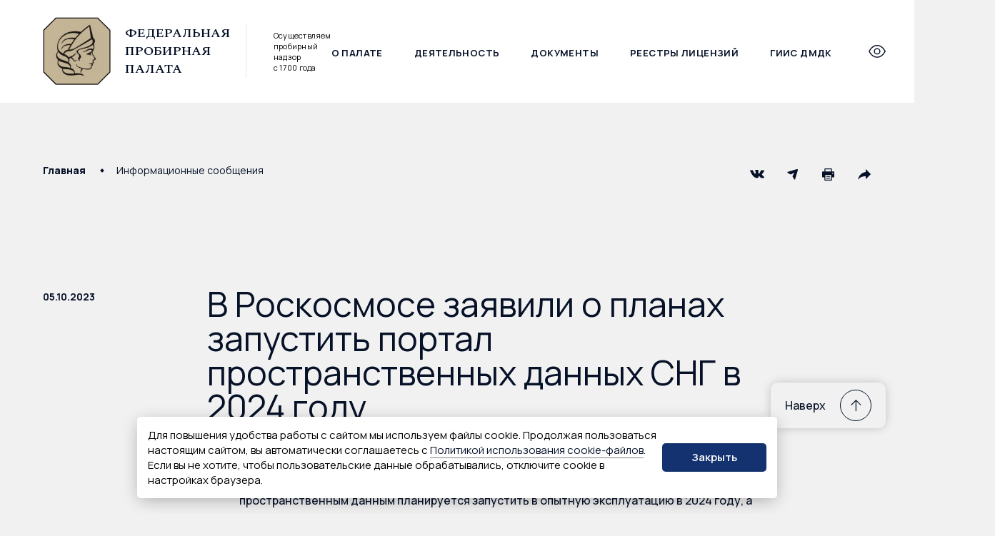

--- FILE ---
content_type: text/html; charset=UTF-8
request_url: https://probpalata.gov.ru/v-roskosmose-zayavili-o-planax-zapustit-portal-prostranstvennyx-dannyx-sng-v-2024-godu/
body_size: 21574
content:

<!DOCTYPE html>
<html>
<head lang="ru">
    <meta charset="UTF-8">
    <meta http-equiv="X-UA-Compatible" content="IE=edge">
	<meta name="viewport" content="width=device-width, initial-scale=1">
    <meta
        name="sputnik-verification"
        content="38GnSw1M7uW6XfQt"
    />
	<meta name="yandex-verification" content="faed4d1341968ed0" />

    <link rel="icon" href="/_asset/img/favicon.png" sizes="64x64" />

    <link rel="preconnect" href="https://fonts.googleapis.com">
    <link rel="preconnect" href="https://fonts.gstatic.com" crossorigin>
    <link href="https://fonts.googleapis.com/css2?family=Manrope:wght@300;400;500;600;700;800&family=Spectral:ital,wght@0,300;0,400;0,500;0,600;0,700;1,300;1,400;1,500;1,600;1,700&display=swap" rel="stylesheet">

    <title>В Роскосмосе заявили о планах запустить портал пространственных данных СНГ в 2024 году &#8212; Федеральная пробирная палата</title>
<meta name='robots' content='max-image-preview:large' />
	<style>img:is([sizes="auto" i], [sizes^="auto," i]) { contain-intrinsic-size: 3000px 1500px }</style>
	<link rel='stylesheet' id='swiper-bundle.min.css-css' href='https://probpalata.gov.ru/_asset/css/swiper-bundle.min.css?ver=1.250' type='text/css' media='all' />
<link rel='stylesheet' id='dropzone.css-css' href='https://probpalata.gov.ru/_asset/css/dropzone.css?ver=1.250' type='text/css' media='all' />
<link rel='stylesheet' id='venobox.min.css-css' href='https://probpalata.gov.ru/_asset/css/venobox.min.css?ver=1.250' type='text/css' media='all' />
<link rel='stylesheet' id='styles-css' href='https://probpalata.gov.ru/_asset/css/styles.css?ver=1.250' type='text/css' media='all' />
<link rel='stylesheet' id='custom-css' href='https://probpalata.gov.ru/_asset/css/custom.css?ver=1.250' type='text/css' media='all' />
<link rel='stylesheet' id='wp-block-library-css' href='https://probpalata.gov.ru/inc/css/dist/block-library/style.min.css?ver=6.8.2' type='text/css' media='all' />
<style id='classic-theme-styles-inline-css' type='text/css'>
/*! This file is auto-generated */
.wp-block-button__link{color:#fff;background-color:#32373c;border-radius:9999px;box-shadow:none;text-decoration:none;padding:calc(.667em + 2px) calc(1.333em + 2px);font-size:1.125em}.wp-block-file__button{background:#32373c;color:#fff;text-decoration:none}
</style>
<style id='create-block-doc-header-style-inline-css' type='text/css'>
.wp-block-create-block-test-block{background-color:#21759b;color:#fff;padding:2px}

</style>
<style id='create-block-document-footer-style-inline-css' type='text/css'>
.wp-block-create-block-document-footer{background-color:#21759b;color:#fff;padding:2px}

</style>
<style id='create-block-text-timeline-style-inline-css' type='text/css'>
.wp-block-create-block-text-timeline{background-color:#21759b;color:#fff;padding:2px}

</style>
<style id='create-block-office-style-inline-css' type='text/css'>
.wp-block-create-block-office{background-color:#21759b;color:#fff;padding:2px}

</style>
<style id='global-styles-inline-css' type='text/css'>
:root{--wp--preset--aspect-ratio--square: 1;--wp--preset--aspect-ratio--4-3: 4/3;--wp--preset--aspect-ratio--3-4: 3/4;--wp--preset--aspect-ratio--3-2: 3/2;--wp--preset--aspect-ratio--2-3: 2/3;--wp--preset--aspect-ratio--16-9: 16/9;--wp--preset--aspect-ratio--9-16: 9/16;--wp--preset--color--black: #000000;--wp--preset--color--cyan-bluish-gray: #abb8c3;--wp--preset--color--white: #ffffff;--wp--preset--color--pale-pink: #f78da7;--wp--preset--color--vivid-red: #cf2e2e;--wp--preset--color--luminous-vivid-orange: #ff6900;--wp--preset--color--luminous-vivid-amber: #fcb900;--wp--preset--color--light-green-cyan: #7bdcb5;--wp--preset--color--vivid-green-cyan: #00d084;--wp--preset--color--pale-cyan-blue: #8ed1fc;--wp--preset--color--vivid-cyan-blue: #0693e3;--wp--preset--color--vivid-purple: #9b51e0;--wp--preset--gradient--vivid-cyan-blue-to-vivid-purple: linear-gradient(135deg,rgba(6,147,227,1) 0%,rgb(155,81,224) 100%);--wp--preset--gradient--light-green-cyan-to-vivid-green-cyan: linear-gradient(135deg,rgb(122,220,180) 0%,rgb(0,208,130) 100%);--wp--preset--gradient--luminous-vivid-amber-to-luminous-vivid-orange: linear-gradient(135deg,rgba(252,185,0,1) 0%,rgba(255,105,0,1) 100%);--wp--preset--gradient--luminous-vivid-orange-to-vivid-red: linear-gradient(135deg,rgba(255,105,0,1) 0%,rgb(207,46,46) 100%);--wp--preset--gradient--very-light-gray-to-cyan-bluish-gray: linear-gradient(135deg,rgb(238,238,238) 0%,rgb(169,184,195) 100%);--wp--preset--gradient--cool-to-warm-spectrum: linear-gradient(135deg,rgb(74,234,220) 0%,rgb(151,120,209) 20%,rgb(207,42,186) 40%,rgb(238,44,130) 60%,rgb(251,105,98) 80%,rgb(254,248,76) 100%);--wp--preset--gradient--blush-light-purple: linear-gradient(135deg,rgb(255,206,236) 0%,rgb(152,150,240) 100%);--wp--preset--gradient--blush-bordeaux: linear-gradient(135deg,rgb(254,205,165) 0%,rgb(254,45,45) 50%,rgb(107,0,62) 100%);--wp--preset--gradient--luminous-dusk: linear-gradient(135deg,rgb(255,203,112) 0%,rgb(199,81,192) 50%,rgb(65,88,208) 100%);--wp--preset--gradient--pale-ocean: linear-gradient(135deg,rgb(255,245,203) 0%,rgb(182,227,212) 50%,rgb(51,167,181) 100%);--wp--preset--gradient--electric-grass: linear-gradient(135deg,rgb(202,248,128) 0%,rgb(113,206,126) 100%);--wp--preset--gradient--midnight: linear-gradient(135deg,rgb(2,3,129) 0%,rgb(40,116,252) 100%);--wp--preset--font-size--small: 13px;--wp--preset--font-size--medium: 20px;--wp--preset--font-size--large: 36px;--wp--preset--font-size--x-large: 42px;--wp--preset--spacing--20: 0.44rem;--wp--preset--spacing--30: 0.67rem;--wp--preset--spacing--40: 1rem;--wp--preset--spacing--50: 1.5rem;--wp--preset--spacing--60: 2.25rem;--wp--preset--spacing--70: 3.38rem;--wp--preset--spacing--80: 5.06rem;--wp--preset--shadow--natural: 6px 6px 9px rgba(0, 0, 0, 0.2);--wp--preset--shadow--deep: 12px 12px 50px rgba(0, 0, 0, 0.4);--wp--preset--shadow--sharp: 6px 6px 0px rgba(0, 0, 0, 0.2);--wp--preset--shadow--outlined: 6px 6px 0px -3px rgba(255, 255, 255, 1), 6px 6px rgba(0, 0, 0, 1);--wp--preset--shadow--crisp: 6px 6px 0px rgba(0, 0, 0, 1);}:where(.is-layout-flex){gap: 0.5em;}:where(.is-layout-grid){gap: 0.5em;}body .is-layout-flex{display: flex;}.is-layout-flex{flex-wrap: wrap;align-items: center;}.is-layout-flex > :is(*, div){margin: 0;}body .is-layout-grid{display: grid;}.is-layout-grid > :is(*, div){margin: 0;}:where(.wp-block-columns.is-layout-flex){gap: 2em;}:where(.wp-block-columns.is-layout-grid){gap: 2em;}:where(.wp-block-post-template.is-layout-flex){gap: 1.25em;}:where(.wp-block-post-template.is-layout-grid){gap: 1.25em;}.has-black-color{color: var(--wp--preset--color--black) !important;}.has-cyan-bluish-gray-color{color: var(--wp--preset--color--cyan-bluish-gray) !important;}.has-white-color{color: var(--wp--preset--color--white) !important;}.has-pale-pink-color{color: var(--wp--preset--color--pale-pink) !important;}.has-vivid-red-color{color: var(--wp--preset--color--vivid-red) !important;}.has-luminous-vivid-orange-color{color: var(--wp--preset--color--luminous-vivid-orange) !important;}.has-luminous-vivid-amber-color{color: var(--wp--preset--color--luminous-vivid-amber) !important;}.has-light-green-cyan-color{color: var(--wp--preset--color--light-green-cyan) !important;}.has-vivid-green-cyan-color{color: var(--wp--preset--color--vivid-green-cyan) !important;}.has-pale-cyan-blue-color{color: var(--wp--preset--color--pale-cyan-blue) !important;}.has-vivid-cyan-blue-color{color: var(--wp--preset--color--vivid-cyan-blue) !important;}.has-vivid-purple-color{color: var(--wp--preset--color--vivid-purple) !important;}.has-black-background-color{background-color: var(--wp--preset--color--black) !important;}.has-cyan-bluish-gray-background-color{background-color: var(--wp--preset--color--cyan-bluish-gray) !important;}.has-white-background-color{background-color: var(--wp--preset--color--white) !important;}.has-pale-pink-background-color{background-color: var(--wp--preset--color--pale-pink) !important;}.has-vivid-red-background-color{background-color: var(--wp--preset--color--vivid-red) !important;}.has-luminous-vivid-orange-background-color{background-color: var(--wp--preset--color--luminous-vivid-orange) !important;}.has-luminous-vivid-amber-background-color{background-color: var(--wp--preset--color--luminous-vivid-amber) !important;}.has-light-green-cyan-background-color{background-color: var(--wp--preset--color--light-green-cyan) !important;}.has-vivid-green-cyan-background-color{background-color: var(--wp--preset--color--vivid-green-cyan) !important;}.has-pale-cyan-blue-background-color{background-color: var(--wp--preset--color--pale-cyan-blue) !important;}.has-vivid-cyan-blue-background-color{background-color: var(--wp--preset--color--vivid-cyan-blue) !important;}.has-vivid-purple-background-color{background-color: var(--wp--preset--color--vivid-purple) !important;}.has-black-border-color{border-color: var(--wp--preset--color--black) !important;}.has-cyan-bluish-gray-border-color{border-color: var(--wp--preset--color--cyan-bluish-gray) !important;}.has-white-border-color{border-color: var(--wp--preset--color--white) !important;}.has-pale-pink-border-color{border-color: var(--wp--preset--color--pale-pink) !important;}.has-vivid-red-border-color{border-color: var(--wp--preset--color--vivid-red) !important;}.has-luminous-vivid-orange-border-color{border-color: var(--wp--preset--color--luminous-vivid-orange) !important;}.has-luminous-vivid-amber-border-color{border-color: var(--wp--preset--color--luminous-vivid-amber) !important;}.has-light-green-cyan-border-color{border-color: var(--wp--preset--color--light-green-cyan) !important;}.has-vivid-green-cyan-border-color{border-color: var(--wp--preset--color--vivid-green-cyan) !important;}.has-pale-cyan-blue-border-color{border-color: var(--wp--preset--color--pale-cyan-blue) !important;}.has-vivid-cyan-blue-border-color{border-color: var(--wp--preset--color--vivid-cyan-blue) !important;}.has-vivid-purple-border-color{border-color: var(--wp--preset--color--vivid-purple) !important;}.has-vivid-cyan-blue-to-vivid-purple-gradient-background{background: var(--wp--preset--gradient--vivid-cyan-blue-to-vivid-purple) !important;}.has-light-green-cyan-to-vivid-green-cyan-gradient-background{background: var(--wp--preset--gradient--light-green-cyan-to-vivid-green-cyan) !important;}.has-luminous-vivid-amber-to-luminous-vivid-orange-gradient-background{background: var(--wp--preset--gradient--luminous-vivid-amber-to-luminous-vivid-orange) !important;}.has-luminous-vivid-orange-to-vivid-red-gradient-background{background: var(--wp--preset--gradient--luminous-vivid-orange-to-vivid-red) !important;}.has-very-light-gray-to-cyan-bluish-gray-gradient-background{background: var(--wp--preset--gradient--very-light-gray-to-cyan-bluish-gray) !important;}.has-cool-to-warm-spectrum-gradient-background{background: var(--wp--preset--gradient--cool-to-warm-spectrum) !important;}.has-blush-light-purple-gradient-background{background: var(--wp--preset--gradient--blush-light-purple) !important;}.has-blush-bordeaux-gradient-background{background: var(--wp--preset--gradient--blush-bordeaux) !important;}.has-luminous-dusk-gradient-background{background: var(--wp--preset--gradient--luminous-dusk) !important;}.has-pale-ocean-gradient-background{background: var(--wp--preset--gradient--pale-ocean) !important;}.has-electric-grass-gradient-background{background: var(--wp--preset--gradient--electric-grass) !important;}.has-midnight-gradient-background{background: var(--wp--preset--gradient--midnight) !important;}.has-small-font-size{font-size: var(--wp--preset--font-size--small) !important;}.has-medium-font-size{font-size: var(--wp--preset--font-size--medium) !important;}.has-large-font-size{font-size: var(--wp--preset--font-size--large) !important;}.has-x-large-font-size{font-size: var(--wp--preset--font-size--x-large) !important;}
:where(.wp-block-post-template.is-layout-flex){gap: 1.25em;}:where(.wp-block-post-template.is-layout-grid){gap: 1.25em;}
:where(.wp-block-columns.is-layout-flex){gap: 2em;}:where(.wp-block-columns.is-layout-grid){gap: 2em;}
:root :where(.wp-block-pullquote){font-size: 1.5em;line-height: 1.6;}
</style>
<link rel='stylesheet' id='wpdevelop-bts-css' href='https://probpalata.gov.ru/wp-content/plugins/booking/vendors/_custom/bootstrap-css/css/bootstrap.css?ver=10.14' type='text/css' media='all' />
<link rel='stylesheet' id='wpdevelop-bts-theme-css' href='https://probpalata.gov.ru/wp-content/plugins/booking/vendors/_custom/bootstrap-css/css/bootstrap-theme.css?ver=10.14' type='text/css' media='all' />
<link rel='stylesheet' id='wpbc-tippy-popover-css' href='https://probpalata.gov.ru/wp-content/plugins/booking/vendors/_custom/tippy.js/themes/wpbc-tippy-popover.css?ver=10.14' type='text/css' media='all' />
<link rel='stylesheet' id='wpbc-tippy-times-css' href='https://probpalata.gov.ru/wp-content/plugins/booking/vendors/_custom/tippy.js/themes/wpbc-tippy-times.css?ver=10.14' type='text/css' media='all' />
<link rel='stylesheet' id='wpbc-material-design-icons-css' href='https://probpalata.gov.ru/wp-content/plugins/booking/vendors/_custom/material-design-icons/material-design-icons.css?ver=10.14' type='text/css' media='all' />
<link rel='stylesheet' id='wpbc-ui-both-css' href='https://probpalata.gov.ru/wp-content/plugins/booking/css/wpbc_ui_both.css?ver=10.14' type='text/css' media='all' />
<link rel='stylesheet' id='wpbc-time_picker-css' href='https://probpalata.gov.ru/wp-content/plugins/booking/css/wpbc_time-selector.css?ver=10.14' type='text/css' media='all' />
<link rel='stylesheet' id='wpbc-time_picker-skin-css' href='https://probpalata.gov.ru/wp-content/plugins/booking/css/time_picker_skins/light__24_8.css?ver=10.14' type='text/css' media='all' />
<link rel='stylesheet' id='wpbc-client-pages-css' href='https://probpalata.gov.ru/wp-content/plugins/booking/css/client.css?ver=10.14' type='text/css' media='all' />
<link rel='stylesheet' id='wpbc-all-client-css' href='https://probpalata.gov.ru/wp-content/plugins/booking/_dist/all/_out/wpbc_all_client.css?ver=10.14' type='text/css' media='all' />
<link rel='stylesheet' id='wpbc-calendar-css' href='https://probpalata.gov.ru/wp-content/plugins/booking/css/calendar.css?ver=10.14' type='text/css' media='all' />
<link rel='stylesheet' id='wpbc-calendar-skin-css' href='https://probpalata.gov.ru/wp-content/plugins/booking/css/skins/light__24_8_blue_1.css?ver=10.14' type='text/css' media='all' />
<link rel='stylesheet' id='wpbc-flex-timeline-css' href='https://probpalata.gov.ru/wp-content/plugins/booking/core/timeline/v2/_out/timeline_v2.1.css?ver=10.14' type='text/css' media='all' />
<link rel='stylesheet' id='wpbc_search_avy_form_css-css' href='https://probpalata.gov.ru/wp-content/plugins/booking-calendar-com/inc/_bl/search/_out/search_avy_form.css?ver=10.13' type='text/css' media='all' />
<!--n2css--><!--n2js--><script type="text/javascript" src="https://probpalata.gov.ru/inc/js/jquery/jquery.min.js?ver=3.7.1" id="jquery-core-js"></script>
<script type="text/javascript" src="https://probpalata.gov.ru/inc/js/jquery/jquery-migrate.min.js?ver=3.4.1" id="jquery-migrate-js"></script>
<script type="text/javascript" src="https://probpalata.gov.ru/_asset/js/ls.bgset.min.js?ver=1.250" id="bgset-js"></script>
<script type="text/javascript" src="https://probpalata.gov.ru/_asset/js/lazysizes.min.js?ver=1.250" id="lazysizes-js"></script>
<link rel="canonical" href="https://probpalata.gov.ru/v-roskosmose-zayavili-o-planax-zapustit-portal-prostranstvennyx-dannyx-sng-v-2024-godu/" />

    <script>
        
        (function(){
            window.lazySizesConfig = window.lazySizesConfig || {};
            window.lazySizesConfig.preloadAfterLoad = true;
        })();


        
    </script>

</head>

<body class="page--v-roskosmose-zayavili-o-planax-zapustit-portal-prostranstvennyx-dannyx-sng-v-2024-godu" xmlns="http://www.w3.org/1999/html">

    <div class="overlay"></div>

    <a name="head" tabindex="0"></a>

    <div class="kb-main">
        <a href="#main" tabindex="1">Пропустить навигацию</a>
    </div>
<div class="page noheader">

    <div class="page__header" data-header>

        
<header class="page-header">
    <div class="container">
        <div class="page-header__in">
            <div class="page-logo">
                <a href="/" tabindex="2">
                    <img class="lazyload page-logo__img" data-sizes="auto" data-srcset="/_asset/img/logo.png 74w, /_asset/img/logo@2x.png 148w" width="74" height="74" alt="Федеральная пробирная палата">
                </a>
                <div class="page-logo__text">
                    
                    <a href="/">
                        <p class="page-logo__title">
                            Федеральная<br />
                            пробирная палата
                        </p>
                    </a>
                    
                    <p class="page-logo__sub-title">
                        Осуществляем пробирный
                        надзор с&nbsp;1700&nbsp;года
                    </p>
                   
                </div>
            </div>
            <!--.page-logo-->

            <ul class="page-menu page-header__menu"><li class="page-menu__item">
                        <a class="page-menu__link" href="/about/" tabindex="3">
                            О палате
                        </a>
                    </li><li class="page-menu__item">
                        <a class="page-menu__link" href="/deyatelnost/" tabindex="4">
                            Деятельность
                        </a>
                    </li><li class="page-menu__item">
                        <a class="page-menu__link" href="/documents/" tabindex="5">
                            Документы
                        </a>
                    </li><li class="page-menu__item">
                        <a class="page-menu__link" href="https://probpalata.gov.ru/reestry-licenzij/" tabindex="6">
                            Реестры лицензий
                        </a>
                    </li><li class="page-menu__item">
                        <a class="page-menu__link" href="/dmdk/" tabindex="7">
                            ГИИС ДМДК
                        </a>
                    </li></ul>
            <ul class="form-check-nav form-check-nav_detacked page-header__form-check-nav bvi-hide">
                <li class="form-check-nav__item">
                    <a href="/check-uin/" tabindex="8"><span>Проверить<br />ювелирное изделие</span></a>
                </li>
                <li class="form-check-nav__item">
                    <a href="/qr-check/" tabindex="9"><span>Проверить<br />магазин</span></a>
                </li>
            </ul>
            <!--.form-check__nav-->

            <div class="page-header__buttons">
                <button type="button" class="button-header page-header__buttons__button hidden-max-mobile bvi-hide bvi-open">
                    <svg class="button-header__eye" viewBox="0 0 25 19">
                        <path d="M1.15046 9.98595C0.949846 9.62898 0.949846 9.19595 1.15046 8.83898C3.56809 4.54675 8.03404 0.826172 12.5 0.826172C16.966 0.826172 21.4319 4.54676 23.8495 8.84021C24.0502 9.19718 24.0502 9.6302 23.8495 9.98717C21.4319 14.2794 16.966 18 12.5 18C8.03404 18 3.56809 14.2794 1.15046 9.98595Z" stroke-width="1.5" stroke-linecap="round" stroke-linejoin="round"/>
                        <path d="M12.5 13.277C14.723 13.277 16.5251 11.547 16.5251 9.41294C16.5251 7.27885 14.723 5.54883 12.5 5.54883C10.277 5.54883 8.47485 7.27885 8.47485 9.41294C8.47485 11.547 10.277 13.277 12.5 13.277Z" stroke-width="1.5" stroke-linecap="round" stroke-linejoin="round"/>
                    </svg>
                </button>

                <button type="button" class="button-header page-header__buttons__button bvi-hide" data-search-open tabindex="10">
                    <svg class="button-header__search" viewBox="0 0 18 18">
                        <path d="M6.971 12.942C10.2687 12.942 12.942 10.2687 12.942 6.971C12.942 3.67331 10.2687 1 6.971 1C3.67331 1 1 3.67331 1 6.971C1 10.2687 3.67331 12.942 6.971 12.942Z" stroke-width="1.5" stroke-linecap="round" stroke-linejoin="round" />
                        <path d="M11.1562 11.2305L17.0013 17.1575" stroke-width="1.5" stroke-linecap="round" stroke-linejoin="round" />
                    </svg>
                </button>

                <button type="button" class="button-header page-header__buttons__button" data-burger tabindex="11">
                    <div class="button-header__burger"></div>
                </button>
            </div>
            <!--.page-header__buttons-->
        </div>
        <!--.page-header__in-->
    </div>
    <!--.container-->
</header>
<!--.page-header--><div class="page-search page__header__search" data-search>

    <form method="GET" action="/">

        <div class="page-search__in">
            <input name="s" class="page-search__input" type="text" placeholder="Поиск по сайту">
            <button type="submit" class="page-search__submit">Искать</button>
        </div>

        <button type="button" class="button-header is-active page-search__close bvi-hide" data-search-close>
            <div class="button-header__burger"></div>
            Закрыть
        </button>

    </form>

</div>
<!--.page-search--><div class="page-header-detail page__header__detail" data-menu-collapse>
    <div class="container">

        <div class="page-header__detail__bvi bvi-hide hidden-min-mobile">
            <button type="button" class="bvi-button bvi-open">
                <svg class="bvi-button__icon" viewBox="0 0 25 19">
                    <path d="M1.15046 10.1598C0.949846 9.8028 0.949846 9.36978 1.15046 9.01281C3.56809 4.72058 8.03404 1 12.5 1C16.966 1 21.4319 4.72058 23.8495 9.01404C24.0502 9.37101 24.0502 9.80403 23.8495 10.161C21.4319 14.4532 16.966 18.1738 12.5 18.1738C8.03404 18.1738 3.56809 14.4532 1.15046 10.1598Z" stroke-width="1.5" stroke-linecap="round" stroke-linejoin="round"/>
                    <path d="M12.4997 13.4509C14.7227 13.4509 16.5248 11.7209 16.5248 9.58676C16.5248 7.45268 14.7227 5.72266 12.4997 5.72266C10.2767 5.72266 8.47461 7.45268 8.47461 9.58676C8.47461 11.7209 10.2767 13.4509 12.4997 13.4509Z" stroke-width="1.5" stroke-linecap="round" stroke-linejoin="round"/>
                </svg>
                <span class="bvi-button__text">
                    Версия для слабовидящих
                </span>
            </button>
        </div><!--.page-header__detail__bvi-->
        
        <div class="page-header-detail__content">
            <div class="page-header-detail__content__column">
                <nav class="page-group-nav">
                    <!-- p class="page-group-nav__title">
                        <a href="/about/" tabindex="12">
                            О <span class="hidden-max-tablet bvi-hide">Федеральной пробирной</span> палате
                            <svg class="page-group-nav__title__icon bvi-no-styles" viewBox="0 0 7 11">
                                <path class="bvi-no-styles" d="M1 10L5.5 5.5L0.999999 1" stroke-width="1.5" />
                            </svg>
                        </a>
                    </p -->

                    <ul class="page-group-nav__list"><li class="">
                        <a class="" href="/about/zadachi-i-funkcii/" tabindex="13">
                            Задачи и функции
                        </a>
                    </li><li class="">
                        <a class="" href="/about/struktura/" tabindex="14">
                            Структура
                        </a>
                    </li><li class="">
                        <a class="" href="/about/management/" tabindex="15">
                            Руководство
                        </a>
                    </li><li class="">
                        <a class="" href="/about/otkrytoe-vedomstvo/" tabindex="16">
                            Открытое ведомство
                        </a>
                    </li><li class="">
                        <a class="" href="/about/obshhestvennyj-sovet/" tabindex="17">
                            Общественный совет
                        </a>
                    </li><li class="">
                        <a class="" href="/about/doska-pocheta/" tabindex="18">
                            Доска почета
                        </a>
                    </li><li class="">
                        <a class="" href="/about/history/" tabindex="19">
                            История пробирного надзора
                        </a>
                    </li><li class="">
                        <a class="" href="https://probpalata.gov.ru/news-page/" tabindex="20">
                            Новости
                        </a>
                    </li><li class="">
                        <a class="" href="https://probpalata.gov.ru/category/multimedia/" tabindex="21">
                            Видео и аудио
                        </a>
                    </li><li class="">
                        <a class="" href="https://probpalata.gov.ru/molodezhnaya-politika-fpp/" tabindex="22">
                            Молодежная политика
                        </a>
                    </li><li class="">
                        <a class="" href="/about/vakansii/" tabindex="23">
                            Вакансии
                        </a>
                    </li><li class="">
                        <a class="" href="/about/kontaktnaya-informaciya/" tabindex="24">
                            Контактная информация
                        </a>
                    </li></ul>
                </nav>
                <!--.page-group-nav-->
            </div>
            <!--.page-header-detail__content__column-->

            <div class="page-header-detail__content__column">
                <nav class="page-group-nav">
                    <!-- p class="page-group-nav__title">
                        <a href="/deyatelnost/">
                            Деятельность
                            <svg class="page-group-nav__title__icon bvi-no-styles" viewBox="0 0 7 11">
                                <path class="bvi-no-styles" d="M1 10L5.5 5.5L0.999999 1" stroke-width="1.5" />
                            </svg>
                        </a>
                    </p -->

                    <ul class="page-group-nav__list"><li class="">
                        <a class="" href="/deyatelnost/affinazh/" tabindex="25">
                            Аффинаж
                        </a>
                    </li><li class="">
                        <a class="" href="/deyatelnost/kontrol-za-vvozom-i-vyvozom/" tabindex="26">
                            Контроль за ввозом и вывозом
                        </a>
                    </li><li class="">
                        <a class="" href="/deyatelnost/ispolnenie-byudzheta/" tabindex="27">
                            Исполнение бюджета
                        </a>
                    </li><li class="">
                        <a class="" href="/deyatelnost/kontrol-v-sfere-pod-ft/" tabindex="28">
                            Контроль в сфере ПОД/ФТ
                        </a>
                    </li><li class="">
                        <a class="" href="/deyatelnost/licenzirovanie/" tabindex="29">
                            Лицензирование
                        </a>
                    </li><li class="">
                        <a class="" href="/deyatelnost/lombardy-i-skupka/" tabindex="30">
                            Ломбарды и скупка
                        </a>
                    </li><li class="">
                        <a class="" href="/deyatelnost/kleymenie-i-markirovka/" tabindex="31">
                            Клеймение и маркировка
                        </a>
                    </li><li class="">
                        <a class="" href="/deyatelnost/specuchyot/" tabindex="32">
                            Специальный учет
                        </a>
                    </li><li class="">
                        <a class="" href="/deyatelnost/gosudarstvennyj-probirnyj-nadzor/" tabindex="33">
                            Пробирный надзор
                        </a>
                    </li><li class="">
                        <a class="" href="/deyatelnost/ekspertiza/" tabindex="34">
                            Экспертиза
                        </a>
                    </li><li class="">
                        <a class="" href="https://probpalata.gov.ru/gemstones/" tabindex="35">
                            Ювелирные камни
                        </a>
                    </li></ul>
                </nav>
                <!--.page-group-nav-->
            </div>
            <!--.page-header-detail__content__column-->

            <div class="page-header-detail__content__column">
                <nav class="site-links">

                    <ul class="site-links__group"><li class="">
                        <a class="" href="/documents/" tabindex="36">
                            Документы
                        </a>
                    </li><li class="">
                        <a class="" href="https://probpalata.gov.ru/about/territorial-departments/" tabindex="37">
                            Территориальные органы
                        </a>
                    </li><li class="">
                        <a class="" href="/opendata/" tabindex="38">
                            Открытые данные
                        </a>
                    </li><li class="">
                        <a class="" href="/protivodejstvie-korrupcii/" tabindex="39">
                            Противодействие коррупции
                        </a>
                    </li><li class="">
                        <a class="" href="https://probpalata.gov.ru/reception/" tabindex="40">
                            Интернет-приемная
                        </a>
                    </li></ul>
                    <ul class="site-links__group"><li class="">
                        <a class="" href="https://probpalata.gov.ru/dmdk/" tabindex="41">
                            ГИИС ДМДК
                        </a>
                    </li></ul>
                    <ul class="site-links__group"><li class="">
                        <a class="" href="/asked-questions/" tabindex="42">
                            Часто задаваемые вопросы
                        </a>
                    </li><li class="">
                        <a class="" href="https://lk.sociometer.ru/web-app/?poll_id=77dbe1fc-e743-4a13-a8da-e633bfb1adc1&user_name=autointer" tabindex="43">
                            Анкетирование
                        </a>
                    </li></ul>
                </nav>
                <!--.site-links-->
            </div>
            <!--.page-header-detail__content__column-->
        </div>
        <!--.page-header-detail__content-->

        <div class="page-header-detail__footer">
            <p class="site-copy page-header-detail__copy">
                &copy; Федеральная пробирная палата, 2026            </p>
            <p class="page-header-detail__address">
                <strong>Адрес:</strong> 127030, г. Москва, ул. Новослободская, д. 21            </p>
            <p class="page-header-detail__phone">
                <a class="site-phone" href="tel:+74956902727" tabindex="44">
                    +7 (495) 690-27-27                </a>
            </p>
        </div>
        <!--.page-header-detail__footer-->
    </div>
    <!--.container-->
</div>
<!--.page-header-detail-->
    </div>

    <main class="page-content">

        <div class="news-head "

            >

            <div class="container">

                
<div class="crumbs-panel page-content__top-panel">
    <div class="crumbs-panel__left">
        <ul class="crumbs">

            <li class="breadcrumbs-home"><a class="text-link" href="/" tabindex="45">Главная</a></li>
            
            

            
                <li><a class="text-link" href="/news/" tabindex="46">Информационные сообщения</a></li>

            

            

            
            
            

            

            
            
            
        </ul>
    </div>
    <!--.crumbs-panel__left-->

    <div class="crumbs-panel__right">
        
        
<div class="share-links ">
    <a class="share-link" title="VKontakte" href="http://vk.com/share.php?url=https%3A%2F%2Fprobpalata.gov.ru%2Fv-roskosmose-zayavili-o-planax-zapustit-portal-prostranstvennyx-dannyx-sng-v-2024-godu%2F&title=%D0%92+%D0%A0%D0%BE%D1%81%D0%BA%D0%BE%D1%81%D0%BC%D0%BE%D1%81%D0%B5+%D0%B7%D0%B0%D1%8F%D0%B2%D0%B8%D0%BB%D0%B8+%D0%BE+%D0%BF%D0%BB%D0%B0%D0%BD%D0%B0%D1%85+%D0%B7%D0%B0%D0%BF%D1%83%D1%81%D1%82%D0%B8%D1%82%D1%8C+%D0%BF%D0%BE%D1%80%D1%82%D0%B0%D0%BB+%D0%BF%D1%80%D0%BE%D1%81%D1%82%D1%80%D0%B0%D0%BD%D1%81%D1%82%D0%B2%D0%B5%D0%BD%D0%BD%D1%8B%D1%85+%D0%B4%D0%B0%D0%BD%D0%BD%D1%8B%D1%85+%D0%A1%D0%9D%D0%93+%D0%B2+2024+%D0%B3%D0%BE%D0%B4%D1%83" target="_blank" tabindex="47">
        <svg viewBox="0 0 20 20">
            <path d="M19.894 14.3053C19.8698 14.2531 19.8472 14.2098 19.8262 14.1751C19.4792 13.5502 18.8161 12.7831 17.8373 11.8736L17.8166 11.8528L17.8063 11.8426L17.7958 11.8321H17.7853C17.341 11.4087 17.0597 11.1239 16.9419 10.9781C16.7264 10.7004 16.6781 10.4193 16.7959 10.1345C16.8791 9.91933 17.1918 9.46488 17.7331 8.77056C18.0178 8.40258 18.2433 8.10767 18.4099 7.88548C19.611 6.28871 20.1317 5.26835 19.9719 4.82401L19.9099 4.72017C19.8682 4.65766 19.7606 4.60047 19.5872 4.54831C19.4135 4.49627 19.1914 4.48766 18.9206 4.52235L15.9217 4.54306C15.8731 4.52585 15.8037 4.52745 15.7134 4.54831C15.6231 4.56918 15.5779 4.57964 15.5779 4.57964L15.5257 4.60572L15.4843 4.63705C15.4496 4.65777 15.4114 4.6942 15.3697 4.74629C15.3282 4.79819 15.2936 4.8591 15.2658 4.9285C14.9393 5.7685 14.5681 6.54949 14.1515 7.27143C13.8946 7.70191 13.6587 8.07499 13.4433 8.39088C13.2281 8.70666 13.0476 8.93931 12.9019 9.08845C12.756 9.23773 12.6244 9.35733 12.5061 9.44767C12.3881 9.53805 12.298 9.57623 12.2355 9.56226C12.173 9.5483 12.1141 9.53444 12.0583 9.52058C11.9612 9.45806 11.8831 9.37305 11.8242 9.26545C11.765 9.15786 11.7252 9.02244 11.7044 8.85929C11.6836 8.69604 11.6714 8.55562 11.6679 8.43756C11.6646 8.31965 11.6661 8.15286 11.6732 7.93767C11.6804 7.72237 11.6836 7.5767 11.6836 7.50033C11.6836 7.23649 11.6888 6.95014 11.6991 6.64122C11.7096 6.33229 11.7181 6.08753 11.7252 5.90721C11.7323 5.7267 11.7356 5.53574 11.7356 5.33441C11.7356 5.13308 11.7233 4.97519 11.6991 4.86059C11.6752 4.74614 11.6385 4.63505 11.5901 4.52734C11.5414 4.41975 11.4701 4.33652 11.3766 4.27743C11.2829 4.21842 11.1664 4.17159 11.0278 4.13679C10.6598 4.05353 10.1912 4.00848 9.62185 4.00148C8.33069 3.98762 7.50105 4.071 7.13311 4.2515C6.98733 4.32776 6.85541 4.43197 6.73746 4.56378C6.61247 4.71656 6.59504 4.79994 6.68527 4.81365C7.10186 4.87606 7.39677 5.02534 7.57035 5.26135L7.6329 5.38642C7.68155 5.47665 7.73013 5.6364 7.77875 5.86545C7.8273 6.09449 7.85863 6.34787 7.87241 6.62542C7.90706 7.13228 7.90706 7.56616 7.87241 7.92709C7.83765 8.28817 7.80483 8.56926 7.7735 8.77059C7.74217 8.97192 7.69534 9.13506 7.6329 9.25998C7.57035 9.38494 7.52873 9.46131 7.50787 9.48903C7.48704 9.51675 7.46968 9.53422 7.4559 9.54107C7.36566 9.57565 7.27182 9.59327 7.17469 9.59327C7.07742 9.59327 6.95947 9.54461 6.82065 9.44738C6.68188 9.35014 6.53785 9.21658 6.38856 9.04647C6.23928 8.87633 6.07093 8.63856 5.88342 8.33314C5.69606 8.02772 5.50166 7.66675 5.30033 7.25024L5.13376 6.94817C5.02963 6.75384 4.88739 6.47089 4.70689 6.09956C4.52628 5.72809 4.36664 5.36876 4.22786 5.02165C4.17238 4.87587 4.08904 4.76489 3.97799 4.68851L3.92587 4.65718C3.89122 4.62947 3.8356 4.60003 3.7593 4.56867C3.68289 4.53734 3.60316 4.51487 3.51978 4.50105L0.666572 4.52176C0.375011 4.52176 0.177184 4.58781 0.073018 4.71973L0.0313299 4.78214C0.0105041 4.8169 0 4.87241 0 4.94882C0 5.02519 0.0208258 5.11893 0.0625139 5.22991C0.47903 6.20884 0.931983 7.15293 1.42137 8.06233C1.91076 8.97174 2.33603 9.70429 2.69692 10.2593C3.05789 10.8148 3.42583 11.339 3.80073 11.8317C4.17563 12.3247 4.42379 12.6405 4.54521 12.7793C4.66677 12.9184 4.76225 13.0223 4.83166 13.0917L5.09204 13.3416C5.25865 13.5082 5.5033 13.7078 5.82612 13.9403C6.14901 14.173 6.50648 14.402 6.89871 14.6278C7.291 14.8533 7.74739 15.0372 8.2681 15.1795C8.78875 15.3219 9.2955 15.3791 9.78842 15.3515H10.986C11.2288 15.3305 11.4128 15.2542 11.5379 15.1224L11.5793 15.0702C11.6072 15.0287 11.6333 14.9644 11.6573 14.8777C11.6817 14.791 11.6938 14.6954 11.6938 14.5914C11.6867 14.2929 11.7094 14.0239 11.7614 13.7845C11.8133 13.5451 11.8724 13.3646 11.9386 13.243C12.0047 13.1215 12.0793 13.0191 12.1624 12.936C12.2456 12.8527 12.3049 12.8023 12.3397 12.7849C12.3743 12.7674 12.4019 12.7556 12.4227 12.7485C12.5893 12.693 12.7854 12.7467 13.0112 12.91C13.2369 13.0731 13.4486 13.2746 13.6465 13.514C13.8444 13.7536 14.0821 14.0225 14.3597 14.3209C14.6376 14.6195 14.8805 14.8414 15.0886 14.9874L15.2968 15.1124C15.4359 15.1957 15.6164 15.2721 15.8386 15.3415C16.0604 15.4109 16.2547 15.4283 16.4215 15.3936L19.0872 15.352C19.3509 15.352 19.556 15.3083 19.7015 15.2217C19.8474 15.1349 19.934 15.0393 19.9619 14.9354C19.9898 14.8313 19.9913 14.7132 19.9672 14.5811C19.9425 14.4494 19.9182 14.3573 19.894 14.3053Z" />
        </svg>
    </a>
    <a class="share-link" title="Telegram" href="https://t.me/share/url?url=https%3A%2F%2Fprobpalata.gov.ru%2Fv-roskosmose-zayavili-o-planax-zapustit-portal-prostranstvennyx-dannyx-sng-v-2024-godu%2F&text=%D0%92+%D0%A0%D0%BE%D1%81%D0%BA%D0%BE%D1%81%D0%BC%D0%BE%D1%81%D0%B5+%D0%B7%D0%B0%D1%8F%D0%B2%D0%B8%D0%BB%D0%B8+%D0%BE+%D0%BF%D0%BB%D0%B0%D0%BD%D0%B0%D1%85+%D0%B7%D0%B0%D0%BF%D1%83%D1%81%D1%82%D0%B8%D1%82%D1%8C+%D0%BF%D0%BE%D1%80%D1%82%D0%B0%D0%BB+%D0%BF%D1%80%D0%BE%D1%81%D1%82%D1%80%D0%B0%D0%BD%D1%81%D1%82%D0%B2%D0%B5%D0%BD%D0%BD%D1%8B%D1%85+%D0%B4%D0%B0%D0%BD%D0%BD%D1%8B%D1%85+%D0%A1%D0%9D%D0%93+%D0%B2+2024+%D0%B3%D0%BE%D0%B4%D1%83" target="_blank" tabindex="48">
        <svg viewBox="0 0 20 20">
            <path d="M2.82918 6.81017L15.6541 2.94843C16.0375 2.83297 16.4542 2.93819 16.7382 3.22219C17.0222 3.50618 17.1275 3.92285 17.012 4.30625L13.1489 17.1311C13.0314 17.5211 12.6196 17.7408 12.2291 17.6218C12.0466 17.5661 11.8924 17.4422 11.7987 17.276L9.4159 13.046L12.0335 7.92641L6.8992 10.5296L2.6848 8.16048C2.3287 7.9603 2.20116 7.51002 2.39994 7.15476C2.49291 6.9886 2.64674 6.86511 2.82918 6.81017Z" />
        </svg>
    </a>
    <a class="share-link print" title="Print" href="#" tabindex="49">
        <svg viewBox="0 0 20 20">
            <path d="M11.6678 13.7721H7.29033C6.93809 13.7721 6.65283 13.4868 6.65283 13.1346C6.65283 12.7823 6.93809 12.4971 7.29033 12.4971H11.6678C12.0201 12.4971 12.3138 12.7691 12.3138 13.1346C12.3138 13.5001 12.0201 13.7636 11.6763 13.7721H11.6678Z" />
            <path d="M11.6678 16.1949H7.29033C6.93809 16.1949 6.65283 15.9097 6.65283 15.5574C6.65283 15.2052 6.93809 14.9199 7.29033 14.9199H11.6678C12.0201 14.9199 12.3138 15.1919 12.3138 15.5574C12.3138 15.9229 12.0201 16.2119 11.6763 16.1949H11.6678Z" />
            <path d="M16.9375 6.25H14.8125V3.0625C14.8125 2.476 14.328 2 13.75 2H5.25C4.66316 2 4.1875 2.47566 4.1875 3.0625V6.25H2.0625C1.47566 6.25 1 6.726 1 7.3125V13.5175C1 14.104 1.476 14.58 2.054 14.58H4.179V17.9375C4.1875 18.524 4.672 19 5.25 19H13.75C14.3372 19 14.8125 18.5247 14.8125 17.9375V14.58H16.9375C17.5247 14.58 18 14.104 18 13.5175V7.3125C18 6.726 17.524 6.25 16.946 6.25H16.9375ZM13.5375 14.58V17.725H5.4625V14.58V10.925H13.5375V14.58ZM13.5375 6.25H5.4625V3.275H13.5375V6.25ZM15.7475 9.65C15.278 9.65 14.8975 9.26954 14.8975 8.8C14.8975 8.33046 15.278 7.95 15.7475 7.95C16.217 7.95 16.5975 8.324 16.5975 8.8C16.5975 9.276 16.217 9.65 15.756 9.65H15.7475Z" />
        </svg>
    </a>
    <a class="share-link share" title="Поделиться" href="#" tabindex="50">
        <svg viewBox="0 0 20 20">
            <path d="M19 10L12 3V7C5 8 2 13 1 18C3.5 14.5 7 12.9 12 12.9V17L19 10Z" />
        </svg>
    </a>
</div>
<!--.share-links-->
    </div>
    <!--.crumbs-panel__right-->
</div>
<!--.crumbs-panel-->
                <div class="news-head__content">
                    <time class="news-head__date news-head__content__left">05.10.2023</time>
                    <h1 class="h1 h1_small news-head__title news-head__content__right">
                        В Роскосмосе заявили о планах запустить портал пространственных данных СНГ в 2024 году                    </h1>
                </div><!--.news-head__content-->

            </div>

        </div>

        <div class="container">
            <div class="page-inside-center news-article">
                
                <article class="article-content">

                    
<p>Единый геопортал стран Содружества Независимых Государств (СНГ) по пространственным данным планируется запустить в опытную эксплуатацию в 2024 году, а в промышленную &#8212; с 2025 года. Соответствующее решение было принято на 45-й сессии Межгосударственного совета СНГ по геодезии, картографии, кадастру и ДЗЗ, сообщили в Роскосмосе.</p>



<p>&#171;Запустить единый геопортал стран СНГ по пространственным данным в опытную эксплуатацию планируют в 2024 году, в промышленную &#8212; с 2025 года&#187;, &#8212; говорится в сообщении госкорпорации. Как рассказал глава Росреестра Олег Скуфинский, под единым геопорталом понимается бесшовное пространство открытых данных, на которых люди смогут принимать решения по жизненным ситуациям. &#171;Это связано и с поиском места учебы, туристического маршрута, с реализацией инвестиционных проектов&#187;, &#8212; привели в Роскосмосе слова Скуфинского.</p>



<p>В свою очередь заместитель директора департамента автоматических космических комплексов, систем навигации и ДЗЗ Роскосмоса Валерий Заичко в своем выступлении отметил, что Роскосмос уже много лет взаимодействует с Росреестром и продолжает наращивать сотрудничество. &#171;Обеспеченность данными ДЗЗ с российских государственных космических аппаратов от общего объема необходимых территорий поднялась с 16,7% в 2014 году до практически 100% в 2019-2022 годах&#187;, &#8212; сказал Заичко, слова которого привели в госкорпорации.</p>



<p>Роскосмос также предложил создать в рамках совета отдельную рабочую группу по ДЗЗ. В госкорпорации отметили, что участники сессии с большим вниманием отнеслись к такому предложению.</p>



<p>45-я сессия Межгосударственного совета СНГ по геодезии, картографии, кадастру и ДЗЗ проходит в Витебске с 4 по 6 октября.</p>



<p><a href="https://tass.ru/obschestvo/18917719" target="_blank" rel="noreferrer noopener">Ссылка на источник</a></p>

                </article>

                <div class="news-footer">
                    <time class="news-footer__date">
                        05 октября 2023                    </time>

                    
<div class="share-links ">
    <a class="share-link" title="VKontakte" href="http://vk.com/share.php?url=https%3A%2F%2Fprobpalata.gov.ru%2Fv-roskosmose-zayavili-o-planax-zapustit-portal-prostranstvennyx-dannyx-sng-v-2024-godu%2F&title=%D0%92+%D0%A0%D0%BE%D1%81%D0%BA%D0%BE%D1%81%D0%BC%D0%BE%D1%81%D0%B5+%D0%B7%D0%B0%D1%8F%D0%B2%D0%B8%D0%BB%D0%B8+%D0%BE+%D0%BF%D0%BB%D0%B0%D0%BD%D0%B0%D1%85+%D0%B7%D0%B0%D0%BF%D1%83%D1%81%D1%82%D0%B8%D1%82%D1%8C+%D0%BF%D0%BE%D1%80%D1%82%D0%B0%D0%BB+%D0%BF%D1%80%D0%BE%D1%81%D1%82%D1%80%D0%B0%D0%BD%D1%81%D1%82%D0%B2%D0%B5%D0%BD%D0%BD%D1%8B%D1%85+%D0%B4%D0%B0%D0%BD%D0%BD%D1%8B%D1%85+%D0%A1%D0%9D%D0%93+%D0%B2+2024+%D0%B3%D0%BE%D0%B4%D1%83" target="_blank" tabindex="51">
        <svg viewBox="0 0 20 20">
            <path d="M19.894 14.3053C19.8698 14.2531 19.8472 14.2098 19.8262 14.1751C19.4792 13.5502 18.8161 12.7831 17.8373 11.8736L17.8166 11.8528L17.8063 11.8426L17.7958 11.8321H17.7853C17.341 11.4087 17.0597 11.1239 16.9419 10.9781C16.7264 10.7004 16.6781 10.4193 16.7959 10.1345C16.8791 9.91933 17.1918 9.46488 17.7331 8.77056C18.0178 8.40258 18.2433 8.10767 18.4099 7.88548C19.611 6.28871 20.1317 5.26835 19.9719 4.82401L19.9099 4.72017C19.8682 4.65766 19.7606 4.60047 19.5872 4.54831C19.4135 4.49627 19.1914 4.48766 18.9206 4.52235L15.9217 4.54306C15.8731 4.52585 15.8037 4.52745 15.7134 4.54831C15.6231 4.56918 15.5779 4.57964 15.5779 4.57964L15.5257 4.60572L15.4843 4.63705C15.4496 4.65777 15.4114 4.6942 15.3697 4.74629C15.3282 4.79819 15.2936 4.8591 15.2658 4.9285C14.9393 5.7685 14.5681 6.54949 14.1515 7.27143C13.8946 7.70191 13.6587 8.07499 13.4433 8.39088C13.2281 8.70666 13.0476 8.93931 12.9019 9.08845C12.756 9.23773 12.6244 9.35733 12.5061 9.44767C12.3881 9.53805 12.298 9.57623 12.2355 9.56226C12.173 9.5483 12.1141 9.53444 12.0583 9.52058C11.9612 9.45806 11.8831 9.37305 11.8242 9.26545C11.765 9.15786 11.7252 9.02244 11.7044 8.85929C11.6836 8.69604 11.6714 8.55562 11.6679 8.43756C11.6646 8.31965 11.6661 8.15286 11.6732 7.93767C11.6804 7.72237 11.6836 7.5767 11.6836 7.50033C11.6836 7.23649 11.6888 6.95014 11.6991 6.64122C11.7096 6.33229 11.7181 6.08753 11.7252 5.90721C11.7323 5.7267 11.7356 5.53574 11.7356 5.33441C11.7356 5.13308 11.7233 4.97519 11.6991 4.86059C11.6752 4.74614 11.6385 4.63505 11.5901 4.52734C11.5414 4.41975 11.4701 4.33652 11.3766 4.27743C11.2829 4.21842 11.1664 4.17159 11.0278 4.13679C10.6598 4.05353 10.1912 4.00848 9.62185 4.00148C8.33069 3.98762 7.50105 4.071 7.13311 4.2515C6.98733 4.32776 6.85541 4.43197 6.73746 4.56378C6.61247 4.71656 6.59504 4.79994 6.68527 4.81365C7.10186 4.87606 7.39677 5.02534 7.57035 5.26135L7.6329 5.38642C7.68155 5.47665 7.73013 5.6364 7.77875 5.86545C7.8273 6.09449 7.85863 6.34787 7.87241 6.62542C7.90706 7.13228 7.90706 7.56616 7.87241 7.92709C7.83765 8.28817 7.80483 8.56926 7.7735 8.77059C7.74217 8.97192 7.69534 9.13506 7.6329 9.25998C7.57035 9.38494 7.52873 9.46131 7.50787 9.48903C7.48704 9.51675 7.46968 9.53422 7.4559 9.54107C7.36566 9.57565 7.27182 9.59327 7.17469 9.59327C7.07742 9.59327 6.95947 9.54461 6.82065 9.44738C6.68188 9.35014 6.53785 9.21658 6.38856 9.04647C6.23928 8.87633 6.07093 8.63856 5.88342 8.33314C5.69606 8.02772 5.50166 7.66675 5.30033 7.25024L5.13376 6.94817C5.02963 6.75384 4.88739 6.47089 4.70689 6.09956C4.52628 5.72809 4.36664 5.36876 4.22786 5.02165C4.17238 4.87587 4.08904 4.76489 3.97799 4.68851L3.92587 4.65718C3.89122 4.62947 3.8356 4.60003 3.7593 4.56867C3.68289 4.53734 3.60316 4.51487 3.51978 4.50105L0.666572 4.52176C0.375011 4.52176 0.177184 4.58781 0.073018 4.71973L0.0313299 4.78214C0.0105041 4.8169 0 4.87241 0 4.94882C0 5.02519 0.0208258 5.11893 0.0625139 5.22991C0.47903 6.20884 0.931983 7.15293 1.42137 8.06233C1.91076 8.97174 2.33603 9.70429 2.69692 10.2593C3.05789 10.8148 3.42583 11.339 3.80073 11.8317C4.17563 12.3247 4.42379 12.6405 4.54521 12.7793C4.66677 12.9184 4.76225 13.0223 4.83166 13.0917L5.09204 13.3416C5.25865 13.5082 5.5033 13.7078 5.82612 13.9403C6.14901 14.173 6.50648 14.402 6.89871 14.6278C7.291 14.8533 7.74739 15.0372 8.2681 15.1795C8.78875 15.3219 9.2955 15.3791 9.78842 15.3515H10.986C11.2288 15.3305 11.4128 15.2542 11.5379 15.1224L11.5793 15.0702C11.6072 15.0287 11.6333 14.9644 11.6573 14.8777C11.6817 14.791 11.6938 14.6954 11.6938 14.5914C11.6867 14.2929 11.7094 14.0239 11.7614 13.7845C11.8133 13.5451 11.8724 13.3646 11.9386 13.243C12.0047 13.1215 12.0793 13.0191 12.1624 12.936C12.2456 12.8527 12.3049 12.8023 12.3397 12.7849C12.3743 12.7674 12.4019 12.7556 12.4227 12.7485C12.5893 12.693 12.7854 12.7467 13.0112 12.91C13.2369 13.0731 13.4486 13.2746 13.6465 13.514C13.8444 13.7536 14.0821 14.0225 14.3597 14.3209C14.6376 14.6195 14.8805 14.8414 15.0886 14.9874L15.2968 15.1124C15.4359 15.1957 15.6164 15.2721 15.8386 15.3415C16.0604 15.4109 16.2547 15.4283 16.4215 15.3936L19.0872 15.352C19.3509 15.352 19.556 15.3083 19.7015 15.2217C19.8474 15.1349 19.934 15.0393 19.9619 14.9354C19.9898 14.8313 19.9913 14.7132 19.9672 14.5811C19.9425 14.4494 19.9182 14.3573 19.894 14.3053Z" />
        </svg>
    </a>
    <a class="share-link" title="Telegram" href="https://t.me/share/url?url=https%3A%2F%2Fprobpalata.gov.ru%2Fv-roskosmose-zayavili-o-planax-zapustit-portal-prostranstvennyx-dannyx-sng-v-2024-godu%2F&text=%D0%92+%D0%A0%D0%BE%D1%81%D0%BA%D0%BE%D1%81%D0%BC%D0%BE%D1%81%D0%B5+%D0%B7%D0%B0%D1%8F%D0%B2%D0%B8%D0%BB%D0%B8+%D0%BE+%D0%BF%D0%BB%D0%B0%D0%BD%D0%B0%D1%85+%D0%B7%D0%B0%D0%BF%D1%83%D1%81%D1%82%D0%B8%D1%82%D1%8C+%D0%BF%D0%BE%D1%80%D1%82%D0%B0%D0%BB+%D0%BF%D1%80%D0%BE%D1%81%D1%82%D1%80%D0%B0%D0%BD%D1%81%D1%82%D0%B2%D0%B5%D0%BD%D0%BD%D1%8B%D1%85+%D0%B4%D0%B0%D0%BD%D0%BD%D1%8B%D1%85+%D0%A1%D0%9D%D0%93+%D0%B2+2024+%D0%B3%D0%BE%D0%B4%D1%83" target="_blank" tabindex="52">
        <svg viewBox="0 0 20 20">
            <path d="M2.82918 6.81017L15.6541 2.94843C16.0375 2.83297 16.4542 2.93819 16.7382 3.22219C17.0222 3.50618 17.1275 3.92285 17.012 4.30625L13.1489 17.1311C13.0314 17.5211 12.6196 17.7408 12.2291 17.6218C12.0466 17.5661 11.8924 17.4422 11.7987 17.276L9.4159 13.046L12.0335 7.92641L6.8992 10.5296L2.6848 8.16048C2.3287 7.9603 2.20116 7.51002 2.39994 7.15476C2.49291 6.9886 2.64674 6.86511 2.82918 6.81017Z" />
        </svg>
    </a>
    <a class="share-link print" title="Print" href="#" tabindex="53">
        <svg viewBox="0 0 20 20">
            <path d="M11.6678 13.7721H7.29033C6.93809 13.7721 6.65283 13.4868 6.65283 13.1346C6.65283 12.7823 6.93809 12.4971 7.29033 12.4971H11.6678C12.0201 12.4971 12.3138 12.7691 12.3138 13.1346C12.3138 13.5001 12.0201 13.7636 11.6763 13.7721H11.6678Z" />
            <path d="M11.6678 16.1949H7.29033C6.93809 16.1949 6.65283 15.9097 6.65283 15.5574C6.65283 15.2052 6.93809 14.9199 7.29033 14.9199H11.6678C12.0201 14.9199 12.3138 15.1919 12.3138 15.5574C12.3138 15.9229 12.0201 16.2119 11.6763 16.1949H11.6678Z" />
            <path d="M16.9375 6.25H14.8125V3.0625C14.8125 2.476 14.328 2 13.75 2H5.25C4.66316 2 4.1875 2.47566 4.1875 3.0625V6.25H2.0625C1.47566 6.25 1 6.726 1 7.3125V13.5175C1 14.104 1.476 14.58 2.054 14.58H4.179V17.9375C4.1875 18.524 4.672 19 5.25 19H13.75C14.3372 19 14.8125 18.5247 14.8125 17.9375V14.58H16.9375C17.5247 14.58 18 14.104 18 13.5175V7.3125C18 6.726 17.524 6.25 16.946 6.25H16.9375ZM13.5375 14.58V17.725H5.4625V14.58V10.925H13.5375V14.58ZM13.5375 6.25H5.4625V3.275H13.5375V6.25ZM15.7475 9.65C15.278 9.65 14.8975 9.26954 14.8975 8.8C14.8975 8.33046 15.278 7.95 15.7475 7.95C16.217 7.95 16.5975 8.324 16.5975 8.8C16.5975 9.276 16.217 9.65 15.756 9.65H15.7475Z" />
        </svg>
    </a>
    <a class="share-link share" title="Поделиться" href="#" tabindex="54">
        <svg viewBox="0 0 20 20">
            <path d="M19 10L12 3V7C5 8 2 13 1 18C3.5 14.5 7 12.9 12 12.9V17L19 10Z" />
        </svg>
    </a>
</div>
<!--.share-links-->
                </div>

            </div>
        </main>

    </main>

    <footer class="page-footer">
    <div class="container">
        <div class="page-footer__top">
            <div class="page-footer__left">
                <div class="page-logo page-logo_column page-footer__logo">
                    <a href="/" tabindex="55">
                        <img class="lazyload page-logo__img" data-sizes="auto" data-srcset="/_asset/img/logo.png 74w, /_asset/img/logo@2x.png 148w" width="74" height="74" alt="Федеральная пробирная палата">
                    </a>
                    <div class="page-logo__text">
                        <p class="page-logo__title">
                            Федеральная<br />
                            пробирная палата
                        </p>
                        <p class="page-logo__sub-title">
                            Осуществляем пробирный<br />
                            надзор с&nbsp;1700&nbsp;года
                        </p>
                    </div>
                </div>
                <!--.page-logo-->

                <p class="page-footer__phone hidden-max-mobile">
                    <a class="site-phone" href="tel:+74956902727" tabindex="56">
                        +7 (495) 690-27-27                    </a>
                </p>
                <p class="page-footer__mail hidden-max-mobile">
                    <a class="text-link-border text-link-border_white" href="mailto:probpalata@probpalata.gov.ru" tabindex="57"> 
                        probpalata@probpalata.gov.ru                    </a>
                </p>
                <p class="page-footer__address hidden-max-mobile">
                    <strong>Адрес:</strong> 127030, г. Москва, ул. Новослободская, д. 21                </p>
				
				<div class="social page-footer__social hidden-max-mobile">

<a class="social__link" href="https://vk.com/probpalata" title="ВКонтакте">
<svg class="social__link__icon" width="24" height="24" viewBox="0 0 24 24" fill="none" xmlns="http://www.w3.org/2000/svg">
<path fill-rule="evenodd" clip-rule="evenodd" d="M4.2653 4.2653C3 5.5306 3 7.56705 3 11.64V12.36C3 16.4329 3 18.4694 4.2653 19.7347C5.5306 21 7.56705 21 11.64 21H12.36C16.4329 21 18.4694 21 19.7347 19.7347C21 18.4694 21 16.4329 21 12.36V11.64C21 7.56705 21 5.5306 19.7347 4.2653C18.4694 3 16.4329 3 12.36 3H11.64C7.56705 3 5.5306 3 4.2653 4.2653ZM6.03809 8.47485C6.13559 13.1549 8.47555 15.9674 12.578 15.9674H12.8106V13.2899C14.3181 13.4399 15.458 14.5424 15.9155 15.9674H18.0456C17.4606 13.8374 15.923 12.6599 14.963 12.2099C15.923 11.6549 17.273 10.3049 17.5955 8.47485H15.6605C15.2405 9.95985 13.9956 11.3099 12.8106 11.4374V8.47485H10.8755V13.6649C9.67555 13.3649 8.16059 11.9099 8.09309 8.47485H6.03809Z" fill="#153270"/>
</svg>
</a>
	
	
<a class="social__link" href="https://ok.ru/probpalata" title="Одноклассники">
<svg class="social__link__icon" width="24" height="24" viewBox="0 0 24 24" fill="none" xmlns="http://www.w3.org/2000/svg">
<path d="M11.0262 7.7334C11.2782 7.4814 11.6202 7.3284 11.9982 7.3284C12.3762 7.3284 12.7182 7.4904 12.9702 7.7334C13.2222 7.9854 13.3752 8.3274 13.3752 8.7054C13.3752 9.0834 13.2222 9.4254 12.9702 9.6774C12.7182 9.9294 12.3762 10.0824 11.9982 10.0824C11.6202 10.0824 11.2782 9.9294 11.0262 9.6774C10.7742 9.4254 10.6212 9.0834 10.6212 8.7054C10.6212 8.3274 10.7742 7.9854 11.0262 7.7334Z" fill="#153270"/>
<path fill-rule="evenodd" clip-rule="evenodd" d="M4.26633 4.26633C3 5.53266 3 7.56784 3 11.6382V12.3618C3 16.4322 3 18.4673 4.26633 19.7337C5.53266 21 7.56784 21 11.6382 21H12.3618C16.4322 21 18.4673 21 19.7337 19.7337C21 18.4673 21 16.4322 21 12.3618V11.6382C21 7.56784 21 5.53266 19.7337 4.26633C18.4673 3 16.4322 3 12.3618 3H11.6382C7.56784 3 5.53266 3 4.26633 4.26633ZM11.9982 11.7474C12.8352 11.7474 13.5912 11.4054 14.1402 10.8564C14.6892 10.3074 15.0312 9.5514 15.0312 8.7144C15.0312 7.8774 14.6892 7.1214 14.1402 6.5724C13.5912 6.0234 12.8352 5.6814 11.9982 5.6814C11.1612 5.6814 10.4052 6.0234 9.85622 6.5724C9.30722 7.1214 8.96522 7.8774 8.96522 8.7144C8.96522 9.5514 9.30722 10.3074 9.85622 10.8564C10.4052 11.4054 11.1612 11.7474 11.9982 11.7474ZM16.0752 12.9714L15.1842 11.7564C15.1392 11.6844 15.0402 11.6754 14.9682 11.7294C14.1222 12.4494 13.0962 12.9084 11.9892 12.9084C10.8822 12.9084 9.84722 12.4404 9.01022 11.7294C8.94722 11.6754 8.85722 11.6844 8.80322 11.7564L7.91222 12.9714C7.86722 13.0254 7.88522 13.1154 7.93922 13.1604C8.69522 13.7724 9.55922 14.1774 10.4682 14.3934L8.74922 17.6964C8.70422 17.7864 8.76722 17.9034 8.87522 17.9034H10.7112C10.7742 17.9034 10.8282 17.8674 10.8462 17.8134L11.9982 15.0864L13.1412 17.8224C13.1682 17.8764 13.2222 17.9124 13.2762 17.9124H15.1122C15.2202 17.9124 15.2832 17.8044 15.2382 17.7054L13.5192 14.3934C14.4282 14.1774 15.3012 13.7724 16.0482 13.1604C16.1112 13.1154 16.1202 13.0344 16.0752 12.9714Z" fill="#153270"/>
</svg>
</a>

<a class="social__link" href="https://t.me/probirnaya_palata" title="Telegram">
<svg class="social__link__icon" width="24" height="24" viewBox="0 0 24 24" fill="none" xmlns="http://www.w3.org/2000/svg">
<path fill-rule="evenodd" clip-rule="evenodd" d="M2.43784 11.332C8.07383 8.94042 11.8258 7.3513 13.7098 6.58035C19.0721 4.39335 20.1992 4.01573 20.9239 4C21.0849 4 21.4392 4.03147 21.6807 4.22027C21.8739 4.37761 21.9222 4.58215 21.9545 4.73949C21.9867 4.89683 22.0189 5.22724 21.9867 5.47898C21.6968 8.46841 20.4408 15.7217 19.7967 19.0573C19.5229 20.4733 18.9915 20.9453 18.4762 20.9925C17.349 21.0869 16.4956 20.2688 15.4167 19.5765C13.7098 18.4908 12.7597 17.8143 11.1012 16.7444C9.18492 15.5172 10.4248 14.8406 11.5198 13.7392C11.8097 13.456 16.7532 9.05056 16.8499 8.65721C16.866 8.61001 16.866 8.4212 16.7532 8.3268C16.6405 8.2324 16.4795 8.26387 16.3507 8.29533C16.1735 8.3268 13.4683 10.089 8.20265 13.5662C7.42971 14.0854 6.73729 14.3371 6.10928 14.3214C5.41686 14.3057 4.09643 13.9438 3.09806 13.6291C1.89035 13.2515 0.924178 13.0469 1.00469 12.3861C1.053 12.04 1.53608 11.6938 2.43784 11.332Z" fill="#153270"/>
</svg>
</a>
	
<a class="social__link" href="https://dzen.ru/probpalata.gov.ru" title="Дзен">
<svg class="social__link__icon" width="24" height="24" viewBox="0 0 24 24" fill="none" xmlns="http://www.w3.org/2000/svg">
<path d="M13.7357 13.7357C12.3214 15.195 12.2186 17.0143 12.0964 21C15.8121 21 18.3771 20.9871 19.7014 19.7014C20.9871 18.3771 21 15.69 21 12.0964C17.0143 12.225 15.195 12.3214 13.7357 13.7357ZM3 12.0964C3 15.69 3.01286 18.3771 4.29857 19.7014C5.62286 20.9871 8.18786 21 11.9036 21C11.775 17.0143 11.6786 15.195 10.2643 13.7357C8.805 12.3214 6.98571 12.2186 3 12.0964ZM11.9036 3C8.19429 3 5.62286 3.01286 4.29857 4.29857C3.01286 5.62286 3 8.31 3 11.9036C6.98571 11.775 8.805 11.6786 10.2643 10.2643C11.6786 8.805 11.7814 6.98571 11.9036 3ZM13.7357 10.2643C12.3214 8.805 12.2186 6.98571 12.0964 3C15.8121 3 18.3771 3.01286 19.7014 4.29857C20.9871 5.62286 21 8.31 21 11.9036C17.0143 11.775 15.195 11.6786 13.7357 10.2643Z" fill="#153270"/>
</svg>
</a>

<a class="social__link" href="https://rutube.ru/channel/29490181/" title="RUTUBE">
<svg class="social__link__icon" width="24" height="24" viewBox="0 0 24 24" fill="none" xmlns="http://www.w3.org/2000/svg">
<path d="M14.0118 11.9151H8.60349V9.83708H14.0118C14.3181 9.83708 14.5313 9.89034 14.6378 9.98361C14.7444 10.0768 14.811 10.25 14.811 10.5031V11.2491C14.811 11.5155 14.7444 11.6887 14.6378 11.7819C14.5313 11.8752 14.3181 11.9151 14.0118 11.9151Z" fill="#153270"/>
<path fill-rule="evenodd" clip-rule="evenodd" d="M6.81879 3H17.1812C19.2903 3 21 4.70973 21 6.81879V17.1812C21 19.2903 19.2903 21 17.1812 21H6.81879C4.70973 21 3 19.2903 3 17.1812V6.81879C3 4.70973 4.70973 3 6.81879 3ZM17.625 7.50001C18.2463 7.50001 18.75 6.99633 18.75 6.375C18.75 5.75368 18.2463 5.25 17.625 5.25C17.0037 5.25 16.5 5.75368 16.5 6.375C16.5 6.99633 17.0037 7.50001 17.625 7.50001ZM14.3714 7.87891H6.37891V16.7639H8.60349V13.8733H12.8662L14.811 16.7639H17.302L15.1573 13.86C15.8234 13.7534 16.3029 13.5003 16.596 13.1007C16.8891 12.7011 17.0356 12.0616 17.0356 11.2091V10.5431C17.0356 10.0369 16.9823 9.63725 16.8891 9.33086C16.7958 9.02451 16.636 8.75806 16.4095 8.5183C16.1697 8.29185 15.9033 8.132 15.5836 8.02544C15.2639 7.93217 14.8643 7.87891 14.3714 7.87891Z" fill="#153270"/>
</svg>
</a>
	
<a class="social__link" href="https://max.ru/probpalata" title="MAX">
<svg width="24" height="24" viewBox="0 0 24 24" fill="none" xmlns="http://www.w3.org/2000/svg">
<path d="M14.4189 3C19.8369 3 21 4.16126 21 9.58105V14.4189C21 19.8369 19.8387 21 14.4189 21H9.58105C4.16305 21 3 19.8387 3 14.4189V9.58105C3 4.16305 4.16125 3 9.58105 3H14.4189ZM12.1074 5.38574C8.46218 5.38574 5.38574 8.21861 5.38574 11.9844C5.38575 13.5608 5.67581 14.649 5.93164 15.626C6.14644 16.4191 6.33594 17.1461 6.33594 18.0059C6.42767 19.1509 8.52791 18.4815 9.19141 17.625C10.2401 18.3864 10.8443 18.5771 12.1426 18.5771C15.7311 18.5577 18.6263 15.6237 18.6143 12.0195C18.6143 8.35847 15.7558 5.38576 12.1074 5.38574ZM12.1963 8.64062V8.64355C14.0357 8.74961 15.4517 10.3159 15.3799 12.165C15.2564 14.0104 13.6842 15.417 11.8447 15.3281C11.269 15.2817 10.7154 15.0836 10.2402 14.7539C9.95277 15.0426 9.49177 15.4165 9.30859 15.3721C8.92643 15.2699 8.47781 13.3196 8.73047 11.7178C9.03687 9.78255 10.4211 8.54862 12.1963 8.64062Z" fill="#235A9D"/>
</svg>
</a>	
	
	
	
	
</div><!--.social-->				
                <ul class="page-footer__partners hidden-min-tablet hidden-max-mobile">
                    <li class="gos-partner">
    <a href="http://government.ru/" target="_blank" rel="nofollow">
        <img class="lazyload gos-partner__logo" data-src="/_asset/img/gos-partners/government.svg" width="40" height="40" alt="icon">
        <span class="gos-partner__text">Правительство России</span>
    </a>
</li>
<li class="gos-partner">
    <a href="https://minfin.gov.ru/" target="_blank" rel="nofollow">
        <img class="lazyload gos-partner__logo" data-sizes="auto" data-srcset="/_asset/img/gos-partners/minfin.png 40w, /_asset/img/gos-partners/minfin@2x.png 80w" width="40" height="40" alt="icon">
        <span class="gos-partner__text">Минфин России</span>
    </a>
</li>
<li class="gos-partner">
    <a href="https://goznak.ru/" target="_blank" rel="nofollow">
        <img class="lazyload gos-partner__logo" data-src="/_asset/img/gos-partners/gosznak.svg" width="40" height="40" alt="icon">
        <span class="gos-partner__text">Гознак</span>
    </a>
</li>
<li class="gos-partner">
    <a href="https://gosuslugi.ru/" target="_blank" rel="nofollow">
        <img class="lazyload gos-partner__logo" data-sizes="auto" data-srcset="/_asset/img/gos-partners/gosuslugi.png 40w, /_asset/img/gos-partners/gosuslugi@2x.png 80w" width="40" height="40" alt="icon">
        <span class="gos-partner__text">Госуслуги</span>
    </a>
</li>
<li class="gos-partner">
    <a href="https://www.gosuslugi.ru/goskey" target="_blank" rel="nofollow">
        <img class="lazyload gos-partner__logo" data-src="/_asset/img/gos-partners/goskey.svg" width="40" height="40" alt="icon">
        <span class="gos-partner__text">Госключ</span>
    </a>
</li>
<li class="gos-partner">
    <a href="https://xn--80aesfpebagmfblc0a.xn--p1ai/" target="_blank" rel="nofollow">
        <img class="lazyload gos-partner__logo" data-src="/_asset/img/gos-partners/stopcorona.svg" width="40" height="40" alt="icon">
        <span class="gos-partner__text">Стопкоронавирус</span>
    </a>
</li>
<li class="gos-partner">
    <a href="https://gossluzhba.gov.ru/" target="_blank" rel="nofollow">
        <img class="lazyload gos-partner__logo" data-src="/files/gossluzhba.svg" width="40" height="40" alt="icon">
        <span class="gos-partner__text">Госслужба</span>
    </a>
</li>                </ul>
                <!--.page-footer__partners-->
            </div>
            <!--.page-footer__left-->

            <div class="page-footer__right">
                <div class="page-footer__nav">
                    <div class="page-footer__nav__col">
                        <nav class="page-group-nav">
                            <p class="page-group-nav__title">
                                <a href="/about/" tabindex="58">
                                    О палате
                                    <svg class="page-group-nav__title__icon" viewBox="0 0 7 11">
                                        <path d="M1 10L5.5 5.5L0.999999 1" stroke-width="1.5" />
                                    </svg>
                                </a>
                            </p>

                            <ul class="page-group-nav__list"><li class="">
                        <a class="" href="/about/zadachi-i-funkcii/" tabindex="59">
                            Задачи и функции
                        </a>
                    </li><li class="">
                        <a class="" href="/about/struktura/" tabindex="60">
                            Структура
                        </a>
                    </li><li class="">
                        <a class="" href="/about/management/" tabindex="61">
                            Руководство
                        </a>
                    </li><li class="">
                        <a class="" href="/about/otkrytoe-vedomstvo/" tabindex="62">
                            Открытое ведомство
                        </a>
                    </li><li class="">
                        <a class="" href="/about/obshhestvennyj-sovet/" tabindex="63">
                            Общественный совет
                        </a>
                    </li><li class="">
                        <a class="" href="/about/doska-pocheta/" tabindex="64">
                            Доска почета
                        </a>
                    </li><li class="">
                        <a class="" href="/about/history/" tabindex="65">
                            История пробирного надзора
                        </a>
                    </li><li class="">
                        <a class="" href="https://probpalata.gov.ru/news-page/" tabindex="66">
                            Новости
                        </a>
                    </li><li class="">
                        <a class="" href="https://probpalata.gov.ru/category/multimedia/" tabindex="67">
                            Видео и аудио
                        </a>
                    </li><li class="">
                        <a class="" href="https://probpalata.gov.ru/molodezhnaya-politika-fpp/" tabindex="68">
                            Молодежная политика
                        </a>
                    </li><li class="">
                        <a class="" href="/about/vakansii/" tabindex="69">
                            Вакансии
                        </a>
                    </li><li class="">
                        <a class="" href="/about/kontaktnaya-informaciya/" tabindex="70">
                            Контактная информация
                        </a>
                    </li></ul>
                        </nav>
                        <!--.page-group-nav-->
                    </div>
                    <!--.page-footer__nav__col-->

                    <div class="page-footer__nav__col">
                        <nav class="page-group-nav">
                            <p class="page-group-nav__title">
                                <a href="/deyatelnost/">
                                    Деятельность
                                    <svg class="page-group-nav__title__icon" viewBox="0 0 7 11">
                                        <path d="M1 10L5.5 5.5L0.999999 1" stroke-width="1.5" />
                                    </svg>
                                </a>
                            </p>

                            <ul class="page-group-nav__list"><li class="">
                        <a class="" href="/deyatelnost/affinazh/" tabindex="71">
                            Аффинаж
                        </a>
                    </li><li class="">
                        <a class="" href="/deyatelnost/kontrol-za-vvozom-i-vyvozom/" tabindex="72">
                            Контроль за ввозом и вывозом
                        </a>
                    </li><li class="">
                        <a class="" href="/deyatelnost/ispolnenie-byudzheta/" tabindex="73">
                            Исполнение бюджета
                        </a>
                    </li><li class="">
                        <a class="" href="/deyatelnost/kontrol-v-sfere-pod-ft/" tabindex="74">
                            Контроль в сфере ПОД/ФТ
                        </a>
                    </li><li class="">
                        <a class="" href="/deyatelnost/licenzirovanie/" tabindex="75">
                            Лицензирование
                        </a>
                    </li><li class="">
                        <a class="" href="/deyatelnost/lombardy-i-skupka/" tabindex="76">
                            Ломбарды и скупка
                        </a>
                    </li><li class="">
                        <a class="" href="/deyatelnost/kleymenie-i-markirovka/" tabindex="77">
                            Клеймение и маркировка
                        </a>
                    </li><li class="">
                        <a class="" href="/deyatelnost/specuchyot/" tabindex="78">
                            Специальный учет
                        </a>
                    </li><li class="">
                        <a class="" href="/deyatelnost/gosudarstvennyj-probirnyj-nadzor/" tabindex="79">
                            Пробирный надзор
                        </a>
                    </li><li class="">
                        <a class="" href="/deyatelnost/ekspertiza/" tabindex="80">
                            Экспертиза
                        </a>
                    </li><li class="">
                        <a class="" href="https://probpalata.gov.ru/gemstones/" tabindex="81">
                            Ювелирные камни
                        </a>
                    </li></ul>
                        </nav>
                        <!--.page-group-nav-->
                    </div>
                    <!--.page-footer__nav__col-->

                    <div class="page-footer__nav__col">
                        <nav class="site-links">
                            
                            <ul class="site-links__group"><li class="">
                        <a class="" href="/documents/" tabindex="82">
                            Документы
                        </a>
                    </li><li class="">
                        <a class="" href="https://probpalata.gov.ru/about/territorial-departments/" tabindex="83">
                            Территориальные органы
                        </a>
                    </li><li class="">
                        <a class="" href="/opendata/" tabindex="84">
                            Открытые данные
                        </a>
                    </li><li class="">
                        <a class="" href="/protivodejstvie-korrupcii/" tabindex="85">
                            Противодействие коррупции
                        </a>
                    </li><li class="">
                        <a class="" href="https://probpalata.gov.ru/reception/" tabindex="86">
                            Интернет-приемная
                        </a>
                    </li></ul>
                            <ul class="site-links__group"><li class="">
                        <a class="" href="https://probpalata.gov.ru/dmdk/" tabindex="87">
                            ГИИС ДМДК
                        </a>
                    </li></ul>
                            <ul class="site-links__group"><li class="">
                        <a class="" href="/asked-questions/" tabindex="88">
                            Часто задаваемые вопросы
                        </a>
                    </li><li class="">
                        <a class="" href="https://lk.sociometer.ru/web-app/?poll_id=77dbe1fc-e743-4a13-a8da-e633bfb1adc1&user_name=autointer" tabindex="89">
                            Анкетирование
                        </a>
                    </li></ul>
                        </nav>
                        <!--.site-links-->
                    </div>
                    <!--.page-footer__nav__col-->
                </div>
                <!--.page-footer__nav-->
            </div>
            <!--.page-footer__right-->

            <div class="page-footer__contacts-mobile hidden-min-mobile">

                <p class="page-footer__phone">
                    <a class="site-phone" href="tel:+74956902727" tabindex="90">
                        +7 (495) 690-27-27                    </a>
                </p>

                <p class="page-footer__mail">
                    <a href="mailto:probpalata@probpalata.gov.ru" class="text-link-border text-link-border_white" tabindex="91">
                        probpalata@probpalata.gov.ru                    </a>
                </p>

                <p class="page-footer__address">
                    <strong>Адрес:</strong> 127030, г. Москва, ул. Новослободская, д. 21                </p>

                <div class="social page-footer__social hidden-min-mobile">

<a class="social__link" href="https://vk.com/probpalata" title="ВКонтакте">
<svg class="social__link__icon" width="24" height="24" viewBox="0 0 24 24" fill="none" xmlns="http://www.w3.org/2000/svg">
<path fill-rule="evenodd" clip-rule="evenodd" d="M4.2653 4.2653C3 5.5306 3 7.56705 3 11.64V12.36C3 16.4329 3 18.4694 4.2653 19.7347C5.5306 21 7.56705 21 11.64 21H12.36C16.4329 21 18.4694 21 19.7347 19.7347C21 18.4694 21 16.4329 21 12.36V11.64C21 7.56705 21 5.5306 19.7347 4.2653C18.4694 3 16.4329 3 12.36 3H11.64C7.56705 3 5.5306 3 4.2653 4.2653ZM6.03809 8.47485C6.13559 13.1549 8.47555 15.9674 12.578 15.9674H12.8106V13.2899C14.3181 13.4399 15.458 14.5424 15.9155 15.9674H18.0456C17.4606 13.8374 15.923 12.6599 14.963 12.2099C15.923 11.6549 17.273 10.3049 17.5955 8.47485H15.6605C15.2405 9.95985 13.9956 11.3099 12.8106 11.4374V8.47485H10.8755V13.6649C9.67555 13.3649 8.16059 11.9099 8.09309 8.47485H6.03809Z" fill="#153270"/>
</svg>
</a>
	
	
<a class="social__link" href="https://ok.ru/probpalata" title="Одноклассники">
<svg class="social__link__icon" width="24" height="24" viewBox="0 0 24 24" fill="none" xmlns="http://www.w3.org/2000/svg">
<path d="M11.0262 7.7334C11.2782 7.4814 11.6202 7.3284 11.9982 7.3284C12.3762 7.3284 12.7182 7.4904 12.9702 7.7334C13.2222 7.9854 13.3752 8.3274 13.3752 8.7054C13.3752 9.0834 13.2222 9.4254 12.9702 9.6774C12.7182 9.9294 12.3762 10.0824 11.9982 10.0824C11.6202 10.0824 11.2782 9.9294 11.0262 9.6774C10.7742 9.4254 10.6212 9.0834 10.6212 8.7054C10.6212 8.3274 10.7742 7.9854 11.0262 7.7334Z" fill="#153270"/>
<path fill-rule="evenodd" clip-rule="evenodd" d="M4.26633 4.26633C3 5.53266 3 7.56784 3 11.6382V12.3618C3 16.4322 3 18.4673 4.26633 19.7337C5.53266 21 7.56784 21 11.6382 21H12.3618C16.4322 21 18.4673 21 19.7337 19.7337C21 18.4673 21 16.4322 21 12.3618V11.6382C21 7.56784 21 5.53266 19.7337 4.26633C18.4673 3 16.4322 3 12.3618 3H11.6382C7.56784 3 5.53266 3 4.26633 4.26633ZM11.9982 11.7474C12.8352 11.7474 13.5912 11.4054 14.1402 10.8564C14.6892 10.3074 15.0312 9.5514 15.0312 8.7144C15.0312 7.8774 14.6892 7.1214 14.1402 6.5724C13.5912 6.0234 12.8352 5.6814 11.9982 5.6814C11.1612 5.6814 10.4052 6.0234 9.85622 6.5724C9.30722 7.1214 8.96522 7.8774 8.96522 8.7144C8.96522 9.5514 9.30722 10.3074 9.85622 10.8564C10.4052 11.4054 11.1612 11.7474 11.9982 11.7474ZM16.0752 12.9714L15.1842 11.7564C15.1392 11.6844 15.0402 11.6754 14.9682 11.7294C14.1222 12.4494 13.0962 12.9084 11.9892 12.9084C10.8822 12.9084 9.84722 12.4404 9.01022 11.7294C8.94722 11.6754 8.85722 11.6844 8.80322 11.7564L7.91222 12.9714C7.86722 13.0254 7.88522 13.1154 7.93922 13.1604C8.69522 13.7724 9.55922 14.1774 10.4682 14.3934L8.74922 17.6964C8.70422 17.7864 8.76722 17.9034 8.87522 17.9034H10.7112C10.7742 17.9034 10.8282 17.8674 10.8462 17.8134L11.9982 15.0864L13.1412 17.8224C13.1682 17.8764 13.2222 17.9124 13.2762 17.9124H15.1122C15.2202 17.9124 15.2832 17.8044 15.2382 17.7054L13.5192 14.3934C14.4282 14.1774 15.3012 13.7724 16.0482 13.1604C16.1112 13.1154 16.1202 13.0344 16.0752 12.9714Z" fill="#153270"/>
</svg>
</a>

<a class="social__link" href="https://t.me/probirnaya_palata" title="Telegram">
<svg class="social__link__icon" width="24" height="24" viewBox="0 0 24 24" fill="none" xmlns="http://www.w3.org/2000/svg">
<path fill-rule="evenodd" clip-rule="evenodd" d="M2.43784 11.332C8.07383 8.94042 11.8258 7.3513 13.7098 6.58035C19.0721 4.39335 20.1992 4.01573 20.9239 4C21.0849 4 21.4392 4.03147 21.6807 4.22027C21.8739 4.37761 21.9222 4.58215 21.9545 4.73949C21.9867 4.89683 22.0189 5.22724 21.9867 5.47898C21.6968 8.46841 20.4408 15.7217 19.7967 19.0573C19.5229 20.4733 18.9915 20.9453 18.4762 20.9925C17.349 21.0869 16.4956 20.2688 15.4167 19.5765C13.7098 18.4908 12.7597 17.8143 11.1012 16.7444C9.18492 15.5172 10.4248 14.8406 11.5198 13.7392C11.8097 13.456 16.7532 9.05056 16.8499 8.65721C16.866 8.61001 16.866 8.4212 16.7532 8.3268C16.6405 8.2324 16.4795 8.26387 16.3507 8.29533C16.1735 8.3268 13.4683 10.089 8.20265 13.5662C7.42971 14.0854 6.73729 14.3371 6.10928 14.3214C5.41686 14.3057 4.09643 13.9438 3.09806 13.6291C1.89035 13.2515 0.924178 13.0469 1.00469 12.3861C1.053 12.04 1.53608 11.6938 2.43784 11.332Z" fill="#153270"/>
</svg>
</a>
	
<a class="social__link" href="https://dzen.ru/probpalata.gov.ru" title="Дзен">
<svg class="social__link__icon" width="24" height="24" viewBox="0 0 24 24" fill="none" xmlns="http://www.w3.org/2000/svg">
<path d="M13.7357 13.7357C12.3214 15.195 12.2186 17.0143 12.0964 21C15.8121 21 18.3771 20.9871 19.7014 19.7014C20.9871 18.3771 21 15.69 21 12.0964C17.0143 12.225 15.195 12.3214 13.7357 13.7357ZM3 12.0964C3 15.69 3.01286 18.3771 4.29857 19.7014C5.62286 20.9871 8.18786 21 11.9036 21C11.775 17.0143 11.6786 15.195 10.2643 13.7357C8.805 12.3214 6.98571 12.2186 3 12.0964ZM11.9036 3C8.19429 3 5.62286 3.01286 4.29857 4.29857C3.01286 5.62286 3 8.31 3 11.9036C6.98571 11.775 8.805 11.6786 10.2643 10.2643C11.6786 8.805 11.7814 6.98571 11.9036 3ZM13.7357 10.2643C12.3214 8.805 12.2186 6.98571 12.0964 3C15.8121 3 18.3771 3.01286 19.7014 4.29857C20.9871 5.62286 21 8.31 21 11.9036C17.0143 11.775 15.195 11.6786 13.7357 10.2643Z" fill="#153270"/>
</svg>
</a>

<a class="social__link" href="https://rutube.ru/channel/29490181/" title="RUTUBE">
<svg class="social__link__icon" width="24" height="24" viewBox="0 0 24 24" fill="none" xmlns="http://www.w3.org/2000/svg">
<path d="M14.0118 11.9151H8.60349V9.83708H14.0118C14.3181 9.83708 14.5313 9.89034 14.6378 9.98361C14.7444 10.0768 14.811 10.25 14.811 10.5031V11.2491C14.811 11.5155 14.7444 11.6887 14.6378 11.7819C14.5313 11.8752 14.3181 11.9151 14.0118 11.9151Z" fill="#153270"/>
<path fill-rule="evenodd" clip-rule="evenodd" d="M6.81879 3H17.1812C19.2903 3 21 4.70973 21 6.81879V17.1812C21 19.2903 19.2903 21 17.1812 21H6.81879C4.70973 21 3 19.2903 3 17.1812V6.81879C3 4.70973 4.70973 3 6.81879 3ZM17.625 7.50001C18.2463 7.50001 18.75 6.99633 18.75 6.375C18.75 5.75368 18.2463 5.25 17.625 5.25C17.0037 5.25 16.5 5.75368 16.5 6.375C16.5 6.99633 17.0037 7.50001 17.625 7.50001ZM14.3714 7.87891H6.37891V16.7639H8.60349V13.8733H12.8662L14.811 16.7639H17.302L15.1573 13.86C15.8234 13.7534 16.3029 13.5003 16.596 13.1007C16.8891 12.7011 17.0356 12.0616 17.0356 11.2091V10.5431C17.0356 10.0369 16.9823 9.63725 16.8891 9.33086C16.7958 9.02451 16.636 8.75806 16.4095 8.5183C16.1697 8.29185 15.9033 8.132 15.5836 8.02544C15.2639 7.93217 14.8643 7.87891 14.3714 7.87891Z" fill="#153270"/>
</svg>
</a>
	
<a class="social__link" href="https://max.ru/probpalata" title="MAX">
<svg width="24" height="24" viewBox="0 0 24 24" fill="none" xmlns="http://www.w3.org/2000/svg">
<path d="M14.4189 3C19.8369 3 21 4.16126 21 9.58105V14.4189C21 19.8369 19.8387 21 14.4189 21H9.58105C4.16305 21 3 19.8387 3 14.4189V9.58105C3 4.16305 4.16125 3 9.58105 3H14.4189ZM12.1074 5.38574C8.46218 5.38574 5.38574 8.21861 5.38574 11.9844C5.38575 13.5608 5.67581 14.649 5.93164 15.626C6.14644 16.4191 6.33594 17.1461 6.33594 18.0059C6.42767 19.1509 8.52791 18.4815 9.19141 17.625C10.2401 18.3864 10.8443 18.5771 12.1426 18.5771C15.7311 18.5577 18.6263 15.6237 18.6143 12.0195C18.6143 8.35847 15.7558 5.38576 12.1074 5.38574ZM12.1963 8.64062V8.64355C14.0357 8.74961 15.4517 10.3159 15.3799 12.165C15.2564 14.0104 13.6842 15.417 11.8447 15.3281C11.269 15.2817 10.7154 15.0836 10.2402 14.7539C9.95277 15.0426 9.49177 15.4165 9.30859 15.3721C8.92643 15.2699 8.47781 13.3196 8.73047 11.7178C9.03687 9.78255 10.4211 8.54862 12.1963 8.64062Z" fill="#235A9D"/>
</svg>
</a>	
	
	
	
	
</div><!--.social-->
                <div class="page-footer__bvi hidden-min-mobile bvi-hide">
    <button type="button" class="bvi-button bvi-open">
        <svg class="bvi-button__icon" viewBox="0 0 25 19">
            <path d="M1.15046 10.1598C0.949846 9.8028 0.949846 9.36978 1.15046 9.01281C3.56809 4.72058 8.03404 1 12.5 1C16.966 1 21.4319 4.72058 23.8495 9.01404C24.0502 9.37101 24.0502 9.80403 23.8495 10.161C21.4319 14.4532 16.966 18.1738 12.5 18.1738C8.03404 18.1738 3.56809 14.4532 1.15046 10.1598Z" stroke-width="1.5" stroke-linecap="round" stroke-linejoin="round"></path>
            <path d="M12.4997 13.4509C14.7227 13.4509 16.5248 11.7209 16.5248 9.58676C16.5248 7.45268 14.7227 5.72266 12.4997 5.72266C10.2767 5.72266 8.47461 7.45268 8.47461 9.58676C8.47461 11.7209 10.2767 13.4509 12.4997 13.4509Z" stroke-width="1.5" stroke-linecap="round" stroke-linejoin="round"></path>
        </svg>
        <span class="bvi-button__text">
            Версия для слабовидящих
        </span>
    </button>
</div>
            </div>
            <!--.page-footer__contacts-mobile-->
        </div>
        <!--.page-footer__top-->

        <ul class="page-footer__partners hidden-min-mobile">
            <li class="gos-partner">
    <a href="http://government.ru/" target="_blank" rel="nofollow">
        <img class="lazyload gos-partner__logo" data-src="/_asset/img/gos-partners/government.svg" width="40" height="40" alt="icon">
        <span class="gos-partner__text">Правительство России</span>
    </a>
</li>
<li class="gos-partner">
    <a href="https://minfin.gov.ru/" target="_blank" rel="nofollow">
        <img class="lazyload gos-partner__logo" data-sizes="auto" data-srcset="/_asset/img/gos-partners/minfin.png 40w, /_asset/img/gos-partners/minfin@2x.png 80w" width="40" height="40" alt="icon">
        <span class="gos-partner__text">Минфин России</span>
    </a>
</li>
<li class="gos-partner">
    <a href="https://goznak.ru/" target="_blank" rel="nofollow">
        <img class="lazyload gos-partner__logo" data-src="/_asset/img/gos-partners/gosznak.svg" width="40" height="40" alt="icon">
        <span class="gos-partner__text">Гознак</span>
    </a>
</li>
<li class="gos-partner">
    <a href="https://gosuslugi.ru/" target="_blank" rel="nofollow">
        <img class="lazyload gos-partner__logo" data-sizes="auto" data-srcset="/_asset/img/gos-partners/gosuslugi.png 40w, /_asset/img/gos-partners/gosuslugi@2x.png 80w" width="40" height="40" alt="icon">
        <span class="gos-partner__text">Госуслуги</span>
    </a>
</li>
<li class="gos-partner">
    <a href="https://www.gosuslugi.ru/goskey" target="_blank" rel="nofollow">
        <img class="lazyload gos-partner__logo" data-src="/_asset/img/gos-partners/goskey.svg" width="40" height="40" alt="icon">
        <span class="gos-partner__text">Госключ</span>
    </a>
</li>
<li class="gos-partner">
    <a href="https://xn--80aesfpebagmfblc0a.xn--p1ai/" target="_blank" rel="nofollow">
        <img class="lazyload gos-partner__logo" data-src="/_asset/img/gos-partners/stopcorona.svg" width="40" height="40" alt="icon">
        <span class="gos-partner__text">Стопкоронавирус</span>
    </a>
</li>
<li class="gos-partner">
    <a href="https://gossluzhba.gov.ru/" target="_blank" rel="nofollow">
        <img class="lazyload gos-partner__logo" data-src="/files/gossluzhba.svg" width="40" height="40" alt="icon">
        <span class="gos-partner__text">Госслужба</span>
    </a>
</li>        </ul>

        <div class="page-footer__bottom">
            <div class="page-footer__left">
                <p class="page-footer__copy">
                    &copy; Федеральная пробирная палата, 2026                </p>
            </div>
            <!--.page-footer__left-->

            <div class="page-footer__right hidden-max-tablet">
                <ul class="page-footer__partners">
                    <li class="gos-partner">
    <a href="http://government.ru/" target="_blank" rel="nofollow">
        <img class="lazyload gos-partner__logo" data-src="/_asset/img/gos-partners/government.svg" width="40" height="40" alt="icon">
        <span class="gos-partner__text">Правительство России</span>
    </a>
</li>
<li class="gos-partner">
    <a href="https://minfin.gov.ru/" target="_blank" rel="nofollow">
        <img class="lazyload gos-partner__logo" data-sizes="auto" data-srcset="/_asset/img/gos-partners/minfin.png 40w, /_asset/img/gos-partners/minfin@2x.png 80w" width="40" height="40" alt="icon">
        <span class="gos-partner__text">Минфин России</span>
    </a>
</li>
<li class="gos-partner">
    <a href="https://goznak.ru/" target="_blank" rel="nofollow">
        <img class="lazyload gos-partner__logo" data-src="/_asset/img/gos-partners/gosznak.svg" width="40" height="40" alt="icon">
        <span class="gos-partner__text">Гознак</span>
    </a>
</li>
<li class="gos-partner">
    <a href="https://gosuslugi.ru/" target="_blank" rel="nofollow">
        <img class="lazyload gos-partner__logo" data-sizes="auto" data-srcset="/_asset/img/gos-partners/gosuslugi.png 40w, /_asset/img/gos-partners/gosuslugi@2x.png 80w" width="40" height="40" alt="icon">
        <span class="gos-partner__text">Госуслуги</span>
    </a>
</li>
<li class="gos-partner">
    <a href="https://www.gosuslugi.ru/goskey" target="_blank" rel="nofollow">
        <img class="lazyload gos-partner__logo" data-src="/_asset/img/gos-partners/goskey.svg" width="40" height="40" alt="icon">
        <span class="gos-partner__text">Госключ</span>
    </a>
</li>
<li class="gos-partner">
    <a href="https://xn--80aesfpebagmfblc0a.xn--p1ai/" target="_blank" rel="nofollow">
        <img class="lazyload gos-partner__logo" data-src="/_asset/img/gos-partners/stopcorona.svg" width="40" height="40" alt="icon">
        <span class="gos-partner__text">Стопкоронавирус</span>
    </a>
</li>
<li class="gos-partner">
    <a href="https://gossluzhba.gov.ru/" target="_blank" rel="nofollow">
        <img class="lazyload gos-partner__logo" data-src="/files/gossluzhba.svg" width="40" height="40" alt="icon">
        <span class="gos-partner__text">Госслужба</span>
    </a>
</li>                </ul>
                <!--.page-footer__partners-->
            </div>
            <!--.page-footer__right-->
        </div>
        <!--.page-footer__bottom-->

        <div id="counters">
            <script type="text/javascript">
       (function(d, t, p) {
           var j = d.createElement(t); j.async = true; j.type = "text/javascript";
           j.src = ("https:" == p ? "https:" : "http:") + "//stat.sputnik.ru/cnt.js";
           var s = d.getElementsByTagName(t)[0]; s.parentNode.insertBefore(j, s);
       })(document, "script", document.location.protocol);
</script>        </div>

    </div>
	<!--.container-->
</footer>
	<!--cookie banner-->
		<style>#cookie-law-div{z-index: 10000000;position: fixed;bottom: 3%;left: 15%;right: 15%;padding: 1em;display: flex;border-radius: 5px;background: #fff;font-size: 15px;box-shadow: 0 5px 23px -3px rgb(0 0 0 / 30%);flex-direction: row-reverse;align-items: center; gap: 5em;}@media (max-width:600px){#cookie-law-div{z-index: 10000000;position: fixed;bottom: 1%;left: 1%;right: 1%;padding: 1em;max-width: 100%;display: flex;border-radius: 5px;background: #fff;font-size: 15px;box-shadow: 0 5px 23px -3px rgb(0 0 0 / 30%);flex-direction: column-reverse;align-items: center;gap: 15px;}}#cookie-law-div a{font-size:15px;text-decoration:none;border-bottom:1px solid rgba(0,0,0,.5)}#cookie-law-div a:hover{opacity:.7}#cookie-law-div p{margin:0;color:#000}#cookie-law-div button{font-weight: 600;width: 150px;height: 40px;border-radius: 5px;line-height: 0;color: #fff;background-color: #153270;border: none;font-size: 15px;flex-basis: 30em;}@media (max-width:600px){#cookie-law-div button{font-weight: 600;-webkit-font-smoothing: antialiased;width: 150px;height: 40px;border-radius: 5px;line-height: 0;color: #fff;background-color: #153270;border: none;font-size: 15px;flex-basis: auto;}}#cookie-law-div button:hover{opacity:1}</style>
		
		<script>cookieLaw={dId:"cookie-law-div",bId:"cookie-law-button",iId:"cookie-law-item",show:function(e){if(localStorage.getItem(cookieLaw.iId))return!1;var o=document.createElement("div"),i=document.createElement("p"),t=document.createElement("button");i.innerHTML=e.msg,t.id=cookieLaw.bId,t.innerHTML=e.ok,o.id=cookieLaw.dId,o.appendChild(t),o.appendChild(i),document.body.insertBefore(o,document.body.lastChild),t.addEventListener("click",cookieLaw.hide,!1)},hide:function(){document.getElementById(cookieLaw.dId).outerHTML="",localStorage.setItem(cookieLaw.iId,"1")}},cookieLaw.show({msg:"Для повышения удобства работы с сайтом мы используем файлы cookie. Продолжая пользоваться настоящим сайтом, вы автоматически соглашаетесь с <a href='/politika-ispolzovaniya-cookie-fajlov/'>Политикой использования cookie-файлов</a>. Если вы не хотите, чтобы пользовательские данные обрабатывались, отключите cookie в настройках браузера.",ok:"Закрыть"});</script>
	<!--.page-footer-->

</div>

<script type="speculationrules">
{"prefetch":[{"source":"document","where":{"and":[{"href_matches":"\/*"},{"not":{"href_matches":["\/wp-*.php","\/wp-admin\/*","\/files\/*","\/wp-content\/*","\/wp-content\/plugins\/*","\/wp-content\/themes\/theme\/*","\/*\\?(.+)"]}},{"not":{"selector_matches":"a[rel~=\"nofollow\"]"}},{"not":{"selector_matches":".no-prefetch, .no-prefetch a"}}]},"eagerness":"conservative"}]}
</script>
<script type="text/javascript" src="https://probpalata.gov.ru/_asset/js/swiper-bundle.min.js?ver=1.250" id="swiper-bundle.min.js-js"></script>
<script type="text/javascript" src="https://probpalata.gov.ru/_asset/js/js-throttle-debounce.min.js?ver=1.250" id="js-throttle-debounce.min.js-js"></script>
<script type="text/javascript" src="https://probpalata.gov.ru/_asset/js/snap.svg-min.js?ver=1.250" id="snap.svg-min.js-js"></script>
<script type="text/javascript" src="https://probpalata.gov.ru/_asset/js/custom-select.min.js?ver=1.250" id="custom-select.min.js-js"></script>
<script type="text/javascript" src="https://probpalata.gov.ru/_asset/js/moment.min.js?ver=1.250" id="moment.min.js-js"></script>
<script type="text/javascript" src="https://probpalata.gov.ru/_asset/js/moment-with-locales.min.js?ver=1.250" id="moment-with-locales.min.js-js"></script>
<script type="text/javascript" src="https://probpalata.gov.ru/_asset/js/underscore-min.js?ver=1.250" id="underscore-min.js-js"></script>
<script type="text/javascript" src="https://probpalata.gov.ru/_asset/js/daterangepicker.min.js?ver=1.250" id="daterangepicker.min.js-js"></script>
<script type="text/javascript" src="https://probpalata.gov.ru/_asset/js/clndr.min.js?ver=1.250" id="clndr.min.js-js"></script>
<script type="text/javascript" src="https://probpalata.gov.ru/_asset/js/chart.min.js?ver=1.250" id="chart.min.js-js"></script>
<script type="text/javascript" src="https://probpalata.gov.ru/_asset/js/chartjs-plugin-datalabels.js?ver=1.250" id="chartjs-plugin-datalabels.js-js"></script>
<script type="text/javascript" src="https://probpalata.gov.ru/_asset/js/jquery.validate.min.js?ver=1.250" id="jquery.validate.min.js-js"></script>
<script type="text/javascript" src="https://probpalata.gov.ru/_asset/js/dropzone-min.js?ver=1.250" id="dropzone-min.js-js"></script>
<script type="text/javascript" src="https://probpalata.gov.ru/_asset/js/imask.js?ver=1.250" id="imask.js-js"></script>
<script type="text/javascript" src="https://probpalata.gov.ru/_asset/js/bvi.js?ver=1.250" id="bvi.js-js"></script>
<script type="text/javascript" src="https://probpalata.gov.ru/_asset/js/venobox.min.js?ver=1.250" id="venobox.min.js-js"></script>
<script type="text/javascript" src="https://probpalata.gov.ru/inc/js/underscore.min.js?ver=1.13.7" id="underscore-js"></script>
<script type="text/javascript" id="wp-util-js-extra">
/* <![CDATA[ */
var _wpUtilSettings = {"ajax":{"url":"\/wp-admin\/admin-ajax.php"}};
/* ]]> */
</script>
<script type="text/javascript" src="https://probpalata.gov.ru/inc/js/wp-util.min.js?ver=6.8.2" id="wp-util-js"></script>
<script type="text/javascript" id="wpbc_all-js-before">
/* <![CDATA[ */
var wpbc_url_ajax ="https:\/\/probpalata.gov.ru\/wp-admin\/admin-ajax.php";
/* ]]> */
</script>
<script type="text/javascript" src="https://probpalata.gov.ru/wp-content/plugins/booking/_dist/all/_out/wpbc_all.js?ver=10.14" id="wpbc_all-js"></script>
<script type="text/javascript" id="wpbc_all-js-after">
/* <![CDATA[ */
 function wpbc_init__head(){ _wpbc.set_other_param( 'locale_active', 'ru_RU' ); _wpbc.set_other_param( 'time_gmt_arr', [2026,01,21,02,59]  ); _wpbc.set_other_param( 'time_local_arr', [2026,01,21,05,59]  ); _wpbc.set_other_param( 'today_arr', [2026,01,21,05,59]  ); _wpbc.set_other_param( 'availability__unavailable_from_today', '0' ); _wpbc.set_other_param( 'url_plugin', 'https://probpalata.gov.ru/wp-content/plugins/booking' ); _wpbc.set_other_param( 'this_page_booking_hash', ''  ); _wpbc.set_other_param( 'calendars__on_this_page', [] ); _wpbc.set_other_param( 'calendars__first_day', '1' ); _wpbc.set_other_param( 'calendars__max_monthes_in_calendar', '1m' ); _wpbc.set_other_param( 'availability__available_from_today', '' ); _wpbc.set_other_param( 'availability__week_days_unavailable', [999] ); _wpbc.set_other_param( 'calendars__days_select_mode', 'single' ); _wpbc.set_other_param( 'calendars__fixed__days_num', 3 ); _wpbc.set_other_param( 'calendars__fixed__week_days__start',   [-1] ); _wpbc.set_other_param( 'calendars__dynamic__days_min', 1 ); _wpbc.set_other_param( 'calendars__dynamic__days_max', 30 ); _wpbc.set_other_param( 'calendars__dynamic__days_specific',    [] ); _wpbc.set_other_param( 'calendars__dynamic__week_days__start', [-1] ); _wpbc.set_other_param( 'calendars__days_selection__middle_days_opacity', '0.5' ); _wpbc.set_other_param( 'is_enabled_booking_recurrent_time',  false ); _wpbc.set_other_param( 'is_allow_several_months_on_mobile',  true ); _wpbc.set_other_param( 'is_enabled_change_over',  false ); _wpbc.set_other_param( 'is_enabled_booking_timeslot_picker',  true ); _wpbc.set_other_param( 'is_enabled_booking_search_results_days_select', '' ); _wpbc.set_other_param( 'update', '10.14' ); _wpbc.set_other_param( 'version', 'biz_l' ); _wpbc.set_message( 'message_dates_times_unavailable', "These dates and times in this calendar are already booked or unavailable." ); _wpbc.set_message( 'message_choose_alternative_dates', "Please choose alternative date(s), times, or adjust the number of slots booked." ); _wpbc.set_message( 'message_cannot_save_in_one_resource', "It is not possible to store this sequence of the dates into the one same resource." ); _wpbc.set_message( 'message_check_required', "\u042d\u0442\u043e \u043f\u043e\u043b\u0435 \u043d\u0435\u043e\u0431\u0445\u043e\u0434\u0438\u043c\u043e" ); _wpbc.set_message( 'message_check_required_for_check_box', "\u042d\u0442\u043e\u0442 \u0447\u0435\u043a\u0431\u043e\u043a\u0441 \u0434\u043e\u043b\u0436\u0435\u043d \u0431\u044b\u0442\u044c \u043e\u0442\u043c\u0435\u0447\u0435\u043d" ); _wpbc.set_message( 'message_check_required_for_radio_box', "\u041a\u0430\u043a \u043c\u0438\u043d\u0438\u043c\u0443\u043c \u043e\u0434\u0438\u043d \u0432\u0430\u0440\u0438\u0430\u043d\u0442 \u0434\u043e\u043b\u0436\u0435\u043d \u0431\u044b\u0442\u044c \u0432\u044b\u0431\u0440\u0430\u043d" ); _wpbc.set_message( 'message_check_email', "Incorrect email address" ); _wpbc.set_message( 'message_check_same_email', "\u0412\u0430\u0448 \u044d\u043b\u0435\u043a\u0442\u0440\u043e\u043d\u043d\u044b\u0439 \u0430\u0434\u0440\u0435\u0441 \u043d\u0435 \u0441\u043e\u0432\u043f\u0430\u0434\u0430\u0435\u0442" ); _wpbc.set_message( 'message_check_no_selected_dates', "\u041f\u043e\u0436\u0430\u043b\u0443\u0439\u0441\u0442\u0430, \u0432\u044b\u0434\u0435\u043b\u0438\u0442\u0435 \u0434\u0430\u0442\u044b \u0434\u043b\u044f \u0440\u0435\u0437\u0435\u0440\u0432\u0438\u0440\u043e\u0432\u0430\u043d\u0438\u044f." ); _wpbc.set_message( 'message_processing', "\u041e\u0431\u0440\u0430\u0431\u0430\u0442\u044b\u0432\u0430\u0435\u0442\u0441\u044f" ); _wpbc.set_message( 'message_deleting', "\u0423\u0434\u0430\u043b\u0435\u043d\u0438\u0435" ); _wpbc.set_message( 'message_updating', "\u041e\u0431\u043d\u043e\u0432\u043b\u0435\u043d\u0438\u0435" ); _wpbc.set_message( 'message_saving', "\u0421\u043e\u0445\u0440\u0430\u043d\u0435\u043d\u0438\u0435" ); _wpbc.set_message( 'message_error_check_in_out_time', "\u041e\u0448\u0438\u0431\u043a\u0430! \u041f\u043e\u0436\u0430\u043b\u0443\u0439\u0441\u0442\u0430, \u0441\u0431\u0440\u043e\u0441\u044c\u0442\u0435 \u0434\u0430\u0442\u044b \u0440\u0435\u0433\u0438\u0441\u0442\u0440\u0430\u0446\u0438\u0438 \u0437\u0430\u0435\u0437\u0434\u0430\/\u043e\u0442\u044a\u0435\u0437\u0434\u0430 \u0432\u044b\u0448\u0435." ); _wpbc.set_message( 'message_error_start_time', "\u0412\u0440\u0435\u043c\u044f \u043d\u0430\u0447\u0430\u043b\u0430 \u043d\u0435\u043a\u043e\u0440\u0435\u043a\u0442\u043d\u043e. \u0412\u043e\u0437\u043c\u043e\u0436\u043d\u043e \u0434\u0430\u0442\u0430 \u0438\u043b\u0438 \u0432\u0440\u0435\u043c\u044f \u0437\u0430\u0440\u0435\u0437\u0435\u0440\u0432\u0438\u0440\u043e\u0432\u0430\u043d\u044b \u0438\u043b\u0438 \u0443\u0436\u0435 \u043f\u0440\u043e\u0448\u043b\u0438! \u041f\u043e\u0436\u0430\u043b\u0443\u0439\u0441\u0442\u0430, \u0432\u044b\u0431\u0435\u0440\u0438\u0442\u0435 \u0434\u0440\u0443\u0433\u0443\u044e \u0434\u0430\u0442\u0443 \u0438\u043b\u0438 \u0432\u0440\u0435\u043c\u044f." ); _wpbc.set_message( 'message_error_end_time', "\u0412\u0440\u0435\u043c\u044f \u043e\u043a\u043e\u043d\u0447\u0430\u043d\u0438\u044f \u043d\u0435\u043a\u043e\u0440\u0435\u043a\u0442\u043d\u043e. \u0412\u043e\u0437\u043c\u043e\u0436\u043d\u043e \u0434\u0430\u0442\u0430 \u0438\u043b\u0438 \u0432\u0440\u0435\u043c\u044f \u0437\u0430\u0440\u0435\u0437\u0435\u0440\u0432\u0438\u0440\u043e\u0432\u0430\u043d\u044b \u0438\u043b\u0438 \u0443\u0436\u0435 \u043f\u0440\u043e\u0448\u043b\u0438. \u0412\u043e\u0437\u043c\u043e\u0436\u043d\u043e \u0432\u0440\u0435\u043c\u044f \u043e\u043a\u043e\u043d\u0447\u0430\u043d\u0438\u044f \u0440\u0430\u043d\u044c\u0448\u0435, \u0447\u0435\u043c \u0432\u0440\u0435\u043c\u044f \u043d\u0430\u0447\u0430\u043b\u0430 \u0431\u0440\u043e\u043d\u0438\u0440\u043e\u0432\u0430\u043d\u0438\u044f \u0435\u0441\u043b\u0438 \u0442\u043e\u043b\u044c\u043a\u043e 1 \u0434\u0435\u043d\u044c \u0431\u044b\u043b \u0432\u044b\u0431\u0440\u0430\u043d. \u041f\u043e\u0436\u0430\u043b\u0443\u0439\u0441\u0442\u0430, \u0432\u044b\u0431\u0435\u0440\u0438\u0442\u0435 \u0434\u0440\u0443\u0433\u0443\u044e \u0434\u0430\u0442\u0443 \u0438\u043b\u0438 \u0432\u0440\u0435\u043c\u044f." ); _wpbc.set_message( 'message_error_range_time', "\u0412\u0440\u0435\u043c\u044f \u0437\u0430\u0431\u0440\u043e\u043d\u0438\u0440\u043e\u0432\u0430\u043d\u043e \u0438\u043b\u0438 \u0443\u0436\u0435 \u0432 \u043f\u0440\u043e\u0448\u043b\u043e\u043c!" ); _wpbc.set_message( 'message_error_duration_time', "\u0412\u0440\u0435\u043c\u044f \u0437\u0430\u0431\u0440\u043e\u043d\u0438\u0440\u043e\u0432\u0430\u043d\u043e \u0438\u043b\u0438 \u0443\u0436\u0435 \u0432 \u043f\u0440\u043e\u0448\u043b\u043e\u043c!" ); console.log( '== WPBC VARS 10.14 [biz_l] LOADED ==' ); } ( function() { if ( document.readyState === 'loading' ){ document.addEventListener( 'DOMContentLoaded', wpbc_init__head ); } else { wpbc_init__head(); } }() );
/* ]]> */
</script>
<script type="text/javascript" src="https://probpalata.gov.ru/wp-content/plugins/booking/vendors/_custom/popper/popper.js?ver=10.14" id="wpbc-popper-js"></script>
<script type="text/javascript" src="https://probpalata.gov.ru/wp-content/plugins/booking/vendors/_custom/tippy.js/dist/tippy-bundle.umd.js?ver=10.14" id="wpbc-tipcy-js"></script>
<script type="text/javascript" src="https://probpalata.gov.ru/wp-content/plugins/booking/js/datepick/jquery.datepick.wpbc.9.0.js?ver=10.14" id="wpbc-datepick-js"></script>
<script type="text/javascript" src="https://probpalata.gov.ru/wp-content/plugins/booking/js/datepick/jquery.datepick-ru.js?ver=10.14" id="wpbc-datepick-localize-js"></script>
<script type="text/javascript" src="https://probpalata.gov.ru/wp-content/plugins/booking/js/client.js?ver=10.14" id="wpbc-main-client-js"></script>
<script type="text/javascript" src="https://probpalata.gov.ru/wp-content/plugins/booking/includes/_capacity/_out/create_booking.js?ver=10.14" id="wpbc_capacity-js"></script>
<script type="text/javascript" src="https://probpalata.gov.ru/wp-content/plugins/booking/js/wpbc_times.js?ver=10.14" id="wpbc-times-js"></script>
<script type="text/javascript" src="https://probpalata.gov.ru/wp-content/plugins/booking/js/wpbc_time-selector.js?ver=10.14" id="wpbc-time-selector-js"></script>
<script type="text/javascript" src="https://probpalata.gov.ru/wp-content/plugins/booking/vendors/imask/dist/imask.js?ver=10.14" id="wpbc-imask-js"></script>
<script type="text/javascript" src="https://probpalata.gov.ru/wp-content/plugins/booking-calendar-com/inc/js/meiomask.js?ver=10.13" id="wpbc-meio-mask-js"></script>
<script type="text/javascript" src="https://probpalata.gov.ru/wp-content/plugins/booking-calendar-com/inc/js/personal.js?ver=10.13" id="wpbc-personal-js"></script>
<script type="text/javascript" src="https://probpalata.gov.ru/wp-content/plugins/booking-calendar-com/inc/js/biz_s.js?ver=10.13" id="wpbc-bs-js"></script>
<script type="text/javascript" src="https://probpalata.gov.ru/wp-content/plugins/booking-calendar-com/inc/js/biz_m.js?ver=10.13" id="wpbc-bm-js"></script>
<script type="text/javascript" src="https://probpalata.gov.ru/wp-content/plugins/booking-calendar-com/inc/js/form-conditions.js?ver=10.13" id="wpbc-conditions-js"></script>
<script type="text/javascript" src="https://probpalata.gov.ru/wp-content/plugins/booking-calendar-com/inc/js/biz_l.js?ver=10.13" id="wpbc-bl-js"></script>
<script type="text/javascript" src="https://probpalata.gov.ru/wp-content/plugins/booking-calendar-com/inc/js/_out/capacity_hints.js?ver=10.13" id="wpbc-bl-hints-js"></script>
<script type="text/javascript" src="https://probpalata.gov.ru/wp-content/plugins/booking-calendar-com/inc/gateways/ideal/iDEAL.js?ver=10.13" id="wpbc-payment-ideal-js"></script>
<script type="text/javascript" src="https://probpalata.gov.ru/wp-content/plugins/booking/core/timeline/v2/_out/timeline_v2.js?ver=10.14" id="wpbc-timeline-flex-js"></script>
<script type="text/javascript" src="https://probpalata.gov.ru/wp-content/plugins/booking-calendar-com/inc/_bl/search/_out/search_avy_form.js?ver=10.13" id="wpbc_search_avy_form-js"></script>
<script type="text/javascript" id="app-js-extra">
/* <![CDATA[ */
var options = {"url":"https:\/\/probpalata.gov.ru\/v-roskosmose-zayavili-o-planax-zapustit-portal-prostranstvennyx-dannyx-sng-v-2024-godu\/","title":"\u0412 \u0420\u043e\u0441\u043a\u043e\u0441\u043c\u043e\u0441\u0435 \u0437\u0430\u044f\u0432\u0438\u043b\u0438 \u043e \u043f\u043b\u0430\u043d\u0430\u0445 \u0437\u0430\u043f\u0443\u0441\u0442\u0438\u0442\u044c \u043f\u043e\u0440\u0442\u0430\u043b \u043f\u0440\u043e\u0441\u0442\u0440\u0430\u043d\u0441\u0442\u0432\u0435\u043d\u043d\u044b\u0445 \u0434\u0430\u043d\u043d\u044b\u0445 \u0421\u041d\u0413 \u0432 2024 \u0433\u043e\u0434\u0443"};
/* ]]> */
</script>
<script type="text/javascript" src="https://probpalata.gov.ru/_asset/js/app.js?ver=1.250" id="app-js"></script>

<button type="button" class="button-more button-scroll-up bvi-hide is-shown">
    <span class="button-more__text">Наверх</span>
    <span class="button-circle button-more__icon button-more__icon_up">
        <svg class="button-circle__arrow" viewBox="0 0 18 17">
            <path d="M16.7491 9.65012C17.12 9.65012 17.4207 9.34943 17.4207 8.97851C17.4207 8.6076 17.12 8.30691 16.7491 8.30691L16.7491 9.65012ZM5.66119e-08 9.65012L16.7491 9.65012L16.7491 8.30691L-5.66119e-08 8.30691L5.66119e-08 9.65012Z" fill="#071228"></path>
            <path d="M9.57031 16.5L17.0903 8.98L9.57031 1.46" stroke-width="1.34321" stroke-linejoin="round"></path>
        </svg>
    </span>
</button>

</body>
</html>

--- FILE ---
content_type: text/css
request_url: https://probpalata.gov.ru/_asset/css/styles.css?ver=1.250
body_size: 33301
content:
.hyphens {
  -webkit-hyphens: auto;
  -ms-hyphens: auto;
  hyphens: auto;
}
/* ==========================================================================
   Variables
   ========================================================================== */
/* ==========================================================================
   HTML5 display definitions
   ========================================================================== */
article,
aside,
details,
figcaption,
figure,
footer,
header,
hgroup,
main,
nav,
section,
summary {
  display: block;
}
audio,
canvas,
video {
  display: inline-block;
  *display: inline;
  *zoom: 1;
}
audio:not([controls]) {
  display: none;
  height: 0;
}
[hidden] {
  display: none;
}
/* ==========================================================================
   Base
   ========================================================================== */
/**
 * 1. Correct text resizing oddly in IE 6/7 when body `font-size` is set using
 *    `em` units.
 * 2. Prevent iOS text size adjust after orientation change, without disabling
 *    user zoom.
 */
html {
  font-size: 100%;
  /* 1 */
  -ms-text-size-adjust: 100%;
  /* 2 */
  -webkit-text-size-adjust: 100%;
  /* 2 */
}
html,
button,
input,
select,
textarea {
  font-family: sans-serif;
}
body {
  margin: 0;
}
*,
*:before,
*:after {
  -webkit-box-sizing: border-box;
  box-sizing: border-box;
}
/* ==========================================================================
   Links
   ========================================================================== */
*:focus {
  outline: none;
}
*:active,
*:hover {
  outline: 0;
}
/* ==========================================================================
   Typography
   ========================================================================== */
h1 {
  font-size: 2em;
  margin: 0.67em 0;
}
h2 {
  font-size: 1.5em;
  margin: 0.83em 0;
}
h3 {
  font-size: 1.17em;
  margin: 1em 0;
}
h4 {
  font-size: 1em;
  margin: 1.33em 0;
}
h5 {
  font-size: 0.83em;
  margin: 1.67em 0;
}
h6 {
  font-size: 0.67em;
  margin: 2.33em 0;
}
abbr[title] {
  border-bottom: 1px dotted;
}
b,
strong {
  font-weight: bold;
}
blockquote {
  margin: 1em 40px;
}
dfn {
  font-style: italic;
}
hr {
  -webkit-box-sizing: content-box;
  box-sizing: content-box;
  height: 0;
}
mark {
  background: #ff0;
  color: #000;
}
p,
pre {
  margin: 0px;
}
/**
 * Correct font family set oddly in IE 6, Safari 4/5, and Chrome.
 */
code,
kbd,
pre,
samp {
  font-family: monospace, serif;
  _font-family: 'courier new', monospace;
  font-size: 1em;
}
/**
 * Improve readability of pre-formatted text in all browsers.
 */
pre {
  white-space: pre;
  white-space: pre-wrap;
  word-wrap: break-word;
}
/**
 * Address CSS quotes not supported in IE 6/7.
 */
q {
  quotes: none;
}
/**
 * Address `quotes` property not supported in Safari 4.
 */
q:before,
q:after {
  content: '';
  content: none;
}
/**
 * Address inconsistent and variable font size in all browsers.
 */
small {
  font-size: 80%;
}
/**
 * Prevent `sub` and `sup` affecting `line-height` in all browsers.
 */
sub,
sup {
  font-size: 75%;
  line-height: 0;
  position: relative;
  vertical-align: baseline;
}
sup {
  top: -0.5em;
}
sub {
  bottom: -0.25em;
}
/* ==========================================================================
   Lists
   ========================================================================== */
/**
 * Address margins set differently in IE 6/7.
 */
dl,
menu,
ol,
ul {
  margin: 0;
}
dd {
  margin: 0 0 0 40px;
}
/**
 * Correct list images handled incorrectly in IE 7.
 */
nav ul,
nav ol {
  list-style: none;
  list-style-image: none;
}
/* ==========================================================================
   Embedded content
   ========================================================================== */
/**
 * 1. Remove border when inside `a` element in IE 6/7/8/9 and Firefox 3.
 * 2. Improve image quality when scaled in IE 7.
 */
img {
  border: 0;
  /* 1 */
  -ms-interpolation-mode: bicubic;
  /* 2 */
}
/**
 * Correct overflow displayed oddly in IE 9.
 */
svg:not(:root) {
  overflow: hidden;
}
/* ==========================================================================
   Figures
   ========================================================================== */
/**
 * Address margin not present in IE 6/7/8/9, Safari 5, and Opera 11.
 */
figure {
  margin: 0;
}
/* ==========================================================================
   Forms
   ========================================================================== */
/**
 * Correct margin displayed oddly in IE 6/7.
 */
form {
  margin: 0;
}
/**
 * Define consistent border, margin, and padding.
 */
fieldset {
  border: 1px solid #c0c0c0;
  margin: 0 2px;
  padding: 0.35em 0.625em 0.75em;
}
/**
 * 1. Correct color not being inherited in IE 6/7/8/9.
 * 2. Correct text not wrapping in Firefox 3.
 * 3. Correct alignment displayed oddly in IE 6/7.
 */
legend {
  border: 0;
  /* 1 */
  padding: 0;
  white-space: normal;
  /* 2 */
  *margin-left: -7px;
  /* 3 */
}
/**
 * 1. Correct font size not being inherited in all browsers.
 * 2. Address margins set differently in IE 6/7, Firefox 3+, Safari 5,
 *    and Chrome.
 * 3. Improve appearance and consistency in all browsers.
 */
button,
input,
select,
textarea {
  font-size: 100%;
  /* 1 */
  margin: 0;
  /* 2 */
  vertical-align: baseline;
  /* 3 */
  *vertical-align: middle;
  /* 3 */
}
/**
 * Address Firefox 3+ setting `line-height` on `input` using `!important` in
 * the UA stylesheet.
 */
button,
input {
  line-height: normal;
}
/**
 * Address inconsistent `text-transform` inheritance for `button` and `select`.
 * All other form control elements do not inherit `text-transform` values.
 * Correct `button` style inheritance in Chrome, Safari 5+, and IE 6+.
 * Correct `select` style inheritance in Firefox 4+ and Opera.
 */
button,
select {
  text-transform: none;
}
/**
 * 1. Avoid the WebKit bug in Android 4.0.* where (2) destroys native `audio`
 *    and `video` controls.
 * 2. Correct inability to style clickable `input` types in iOS.
 * 3. Improve usability and consistency of cursor style between image-type
 *    `input` and others.
 * 4. Remove inner spacing in IE 7 without affecting normal text inputs.
 *    Known issue: inner spacing remains in IE 6.
 */
button,
html input[type="button"],
input[type="reset"],
input[type="submit"] {
  -webkit-appearance: button;
  /* 2 */
  cursor: pointer;
  /* 3 */
  *overflow: visible;
  /* 4 */
}
/**
 * Re-set default cursor for disabled elements.
 */
button[disabled],
html input[disabled] {
  cursor: default;
}
/**
 * 1. Address box sizing set to content-box in IE 8/9.
 * 2. Remove excess padding in IE 8/9.
 * 3. Remove excess padding in IE 7.
 *    Known issue: excess padding remains in IE 6.
 */
input[type="checkbox"],
input[type="radio"] {
  -webkit-box-sizing: border-box;
  box-sizing: border-box;
  /* 1 */
  padding: 0;
  /* 2 */
  *height: 13px;
  /* 3 */
  *width: 13px;
  /* 3 */
}
/**
 * 1. Address `appearance` set to `searchfield` in Safari 5 and Chrome.
 * 2. Address `box-sizing` set to `border-box` in Safari 5 and Chrome
 *    (include `-moz` to future-proof).
 */
input[type="search"] {
  -webkit-appearance: textfield;
  /* 1 */
  -webkit-box-sizing: content-box;
  /* 2 */
  box-sizing: content-box;
}
/**
 * Remove inner padding and search cancel button in Safari 5 and Chrome
 * on OS X.
 */
input[type="search"]::-webkit-search-cancel-button,
input[type="search"]::-webkit-search-decoration {
  -webkit-appearance: none;
}
/**
 * Remove inner padding and border in Firefox 3+.
 */
button::-moz-focus-inner,
input::-moz-focus-inner {
  border: 0;
  padding: 0;
}
/**
 * 1. Remove default vertical scrollbar in IE 6/7/8/9.
 * 2. Improve readability and alignment in all browsers.
 */
textarea {
  overflow: auto;
  /* 1 */
  vertical-align: top;
  /* 2 */
}
/* ==========================================================================
   Tables
   ========================================================================== */
/**
 * Remove most spacing between table cells.
 */
table {
  border-collapse: collapse;
  border-spacing: 0;
}
/* ==========================================================================
   Opinionated defaults
   ========================================================================== */
html {
  font-size: 1em;
  line-height: 1.4;
}
* {
  padding: 0px;
  margin: 0px;
}
img {
  border: none;
}
ul {
  list-style: none;
}
hr {
  display: block;
  height: 1px;
  border: 0;
  border-top: 1px solid #ccc;
  margin: 1em 0;
  padding: 0;
}
textarea {
  resize: vertical;
}
fieldset {
  border: 0;
  margin: 0;
  padding: 0;
}
audio,
canvas,
img,
video {
  vertical-align: middle;
}
.browsehappy {
  margin: 0.2em 0;
  background: #ccc;
  color: #000;
  padding: 0.2em 0;
}
::-moz-selection {
  background: #b3d4fc;
  text-shadow: none;
}
::selection {
  background: #b3d4fc;
  text-shadow: none;
}
/* ==========================================================================
/* ==========================================================================
/* ==========================================================================

   Fonts

   ==========================================================================
   ==========================================================================
   ========================================================================== */
/* ==========================================================================
   Montserrat
   ========================================================================== */
/* ==========================================================================
/* ==========================================================================
/* ==========================================================================

   Lazysizes

   ==========================================================================
   ==========================================================================
   ========================================================================== */
.lazyload,
.lazyloading {
  opacity: 0;
}
.lazyloaded {
  opacity: 1;
  -webkit-transition: opacity 300ms;
  -o-transition: opacity 300ms;
  transition: opacity 300ms;
}
/* ==========================================================================
/* ==========================================================================
/* ==========================================================================

   Typography

   ==========================================================================
   ==========================================================================
   ========================================================================== */
html,
body,
button,
input,
select,
textarea {
  color: #071228;
  font-family: 'Manrope', sans-serif;
  line-height: 1.4;
  text-rendering: optimizeLegibility;
  -moz-osx-font-smoothing: grayscale;
  -webkit-font-smoothing: antialiased;
  -moz-font-smoothing: antialiased;
  -o-font-smoothing: antialiased;
}
html {
  font-size: 20px;
}
/* ==========================================================================
   Text
   ========================================================================== */
.strike {
  text-decoration: line-through;
}
.nowrap {
  white-space: nowrap;
}
/* ==========================================================================
   Colors
   ========================================================================== */
.text-color-white {
  color: #fff !important;
}
/* ==========================================================================
   Links
   ========================================================================== */
a {
  color: #071228;
  text-decoration: none;
  cursor: pointer;
  outline: none !important;
}
.text-link_white {
  color: #fff;
}
.text-link_arrow {
  position: relative;
}
.text-link_arrow:after {
  content: '';
  display: inline-block;
  width: 0.5rem;
  height: 0.5rem;
  background: url('../img/target-blank-black.svg') no-repeat 50% 50%;
  background-size: contain;
  margin: 0 0 0 0.5em;
  position: absolute;
  left: 100%;
  top: 60%;
  -webkit-transform: translateY(-50%);
  -ms-transform: translateY(-50%);
  transform: translateY(-50%);
}
.icon-link-arrow {
  display: inline-block;
  vertical-align: baseline;
  position: relative;
  top: -1px;
  width: 0.5rem;
  height: 0.5rem;
  background: url('../img/target-blank-black.svg') no-repeat 50% 50%;
  background-size: contain;
  margin: 0 0 0 0.5em;
}
@media (hover: hover) {
  .text-link:hover {
    color: #153270;
  }
  .text-link_white:hover {
    color: rgba(255, 255, 255, 0.75);
  }
}
/* ==========================================================================
   Links Border
   ========================================================================== */
.text-link-border_black {
  color: #071228;
}
.text-link-border_white {
  color: #fff;
}
@media (min-width: 1240px) {
  .text-link-border {
    position: relative;
  }
  .text-link-border:before,
  .text-link-border:after {
    content: '';
    height: 1px;
    position: absolute;
    bottom: -0.1em;
    left: 0;
    width: 100%;
    background-color: #071228;
  }
  .text-link-border:before {
    -webkit-transform: scaleX(0);
    -ms-transform: scaleX(0);
    transform: scaleX(0);
    -webkit-transform-origin: bottom left;
    -ms-transform-origin: bottom left;
    transform-origin: bottom left;
    -webkit-transition: -webkit-transform 0.3s 0.3s ease-out;
    transition: -webkit-transform 0.3s 0.3s ease-out;
    -o-transition: transform 0.3s 0.3s ease-out;
    transition: transform 0.3s 0.3s ease-out;
    transition: transform 0.3s 0.3s ease-out, -webkit-transform 0.3s 0.3s ease-out;
  }
  .text-link-border:after {
    -webkit-transform: scaleX(1);
    -ms-transform: scaleX(1);
    transform: scaleX(1);
    -webkit-transform-origin: bottom left;
    -ms-transform-origin: bottom left;
    transform-origin: bottom left;
    -webkit-transition: -webkit-transform 0.3s ease-out;
    transition: -webkit-transform 0.3s ease-out;
    -o-transition: transform 0.3s ease-out;
    transition: transform 0.3s ease-out;
    transition: transform 0.3s ease-out, -webkit-transform 0.3s ease-out;
  }
  .text-link-border_white:before,
  .text-link-border_white:after {
    background-color: rgba(255, 255, 255, 0.8);
  }
}
@media (min-width: 1240px) and (hover: hover) {
  .text-link-border:hover {
    color: #333;
  }
  .text-link-border:hover:before {
    -webkit-transform: scaleX(1);
    -ms-transform: scaleX(1);
    transform: scaleX(1);
    -webkit-transform-origin: bottom left;
    -ms-transform-origin: bottom left;
    transform-origin: bottom left;
  }
  .text-link-border:hover:after {
    -webkit-transform: scaleX(0);
    -ms-transform: scaleX(0);
    transform: scaleX(0);
    -webkit-transform-origin: bottom right;
    -ms-transform-origin: bottom right;
    transform-origin: bottom right;
  }
  .text-link-border_white:hover {
    color: rgba(255, 255, 255, 0.8);
  }
}
@media (max-width: 1239px) {
  .text-link-border_white {
    border-bottom: solid 1px rgba(255, 255, 255, 0.7);
  }
}
@media (max-width: 1239px) and (hover: hover) {
  .text-link-border:hover {
    border-bottom-color: transparent !important;
  }
}
/* ==========================================================================
   Links Border Hover
   ========================================================================== */
.text-link-border-hover {
  color: #071228;
  border-bottom: solid 1px transparent;
}
.text-link-border-hover_white {
  color: #fff;
}
@media (hover: hover) {
  .text-link-border-hover:hover {
    border-bottom-color: rgba(7, 18, 40, 0.5);
  }
  .text-link-border-hover_white:hover {
    border-bottom-color: rgba(255, 255, 255, 0.5);
  }
}
/* ==========================================================================
   Basic Text
   ========================================================================== */
.text-basic {
  font-size: 0.8rem;
  line-height: 1.6;
  font-weight: 500;
}
.text-basic p + p {
  margin-top: 1.5em;
}
.text-basic li + li {
  margin-top: 0.75em;
}
@media (max-width: 1239px) {
  .text-basic {
    font-size: 0.6rem;
    line-height: 1.5;
  }
}
/* ==========================================================================
   List Rhombus
   ========================================================================== */
.list-rhombus li {
  position: relative;
  padding: 0 0 0 1rem;
  margin: 0 0 0.75em !important;
}
.list-rhombus li:before {
  content: '';
  display: block;
  width: 4px;
  height: 4px;
  position: absolute;
  left: 0;
  top: 0.75em;
  -webkit-transform: translateY(-50%) rotate(-45deg);
  -ms-transform: translateY(-50%) rotate(-45deg);
  transform: translateY(-50%) rotate(-45deg);
  background: #fff;
}
@media (max-width: 767px) {
  .list-rhombus li {
    margin: 0 0 1.5em !important;
  }
}
/* ==========================================================================
   Highlight
   ========================================================================== */
.text-highlight {
  background: #D7CBB5;
  padding: 0 0.25em;
}
/* ==========================================================================
   Table
   ========================================================================== */
.table-wrapper {
  overflow: auto;
  margin: 0 -3rem;
  padding: 0 3rem;
  -webkit-overflow-scrolling: touch;
  -ms-overflow-style: -ms-autohiding-scrollbar;
}
/*.table-wrapper::-webkit-scrollbar {
  display: none;
}*/
.table-wrapper table {
  width: 100%;
  font-size: 0.7rem;
  line-height: 1.5;
  text-align: left;
  min-width: 35rem;
}

.page--perechen-yuvelirnyx-magazinov-zaregistrirovannyx-v-federalnoj-probirnoj-palate.table-wrapper table {
	table-layout: fixed;
}

.table-wrapper th,
.table-wrapper td {
  padding: 1.5em 0;
}
.table-wrapper th:not(:first-child),
.table-wrapper td:not(:first-child) {
  padding-left: 1.5em;
}
.table-wrapper th:not(:last-child),
.table-wrapper td:not(:last-child) {
  padding-right: 1.5em;
}
.table-wrapper th {
  font-weight: 800;
  vertical-align: top;
}
.table-wrapper thead th {
  border-bottom: solid 2px #071228;
}
.table-wrapper tbody tr:not(:first-child) td {
  border-top: solid 1px rgba(0, 0, 0, 0.15);
}
@media (max-width: 1239px) {
  .table-wrapper {
    margin: 0 -2rem;
    padding: 0 2rem;
  }
  .table-wrapper table {
    font-size: 0.5rem;
  }
}
@media (max-width: 767px) {
  .table-wrapper {
    margin: 0 -1.2rem;
    padding: 0 1.2rem;
  }
  .table-wrapper table {
    font-size: 0.7rem;
  }
}
/* ==========================================================================
/* ==========================================================================
/* ==========================================================================

   Grids

   ==========================================================================
   ==========================================================================
   ========================================================================== */
/* ==========================================================================
   Common
   ========================================================================== */
body {
  background: #f1f1f1;
  color: #071228;
}
.mrgn-top {
	margin-top: 3rem;
}
/* ==========================================================================
   Container
   ========================================================================== */
.container {
  width: 100%;
  padding: 0 3rem;
  position: relative;
  margin: 0 auto;
  min-height: 1px;
}
@media (max-width: 1239px) {
  .container {
    padding: 0 1.75rem;
  }
}
@media (max-width: 767px) {
  .container {
    padding: 0 1.2rem;
  }
}
/* ==========================================================================
   Button
   ========================================================================== */
.button {
  display: inline-block;
  background: #153270;
  color: #fff !important;
  border: none;
  border-radius: 1rem;
  height: 3rem;
  line-height: 3rem;
  text-align: center;
  padding: 0 2rem;
  font-size: 0.75rem;
  font-weight: 700;
  letter-spacing: 0.05em;
  text-transform: uppercase;
  cursor: pointer;
  white-space: nowrap;
}
.button[disabled] {
  opacity: 0.5;
  pointer-events: none;
}
@media (hover: hover) {
  .button:hover {
    background-color: #0F275A;
  }
}
/* ==========================================================================
   Button clean
   ========================================================================== */
.button-clean {
  display: -webkit-box;
  display: -ms-flexbox;
  display: flex;
  -webkit-box-align: center;
  -ms-flex-align: center;
  align-items: center;
  background: none;
  border: none;
  padding: 0;
  color: #153270;
  height: 3rem;
  line-height: 3rem;
  text-align: center;
  font-size: 0.8rem;
  font-weight: 500;
  cursor: pointer;
}
.button-clean[disabled] {
  opacity: 0.5;
  pointer-events: none;
}
.button-clean__icon {
  width: 0.9rem;
  height: 0.9rem;
  fill: none;
  margin: 0 0.5rem 0 0;
}
.button-clean__icon path {
  stroke: #153270;
}
@media (hover: hover) {
  .button-clean:hover {
    color: #071228;
  }
  .button-clean:hover .button-clean__icon path {
    stroke: #071228;
  }
}
/* ==========================================================================
   Button square
   ========================================================================== */
.button-square {
  display: inline-block;
  background: #153270;
  color: #fff;
  border: none;
  height: 3rem;
  line-height: 3rem;
  text-align: center;
  padding: 0 1em;
  font-weight: 700;
  font-size: 0.75rem;
  text-transform: uppercase;
  letter-spacing: 0.05em;
  cursor: pointer;
}
@media (max-width: 1239px) {
  .button-square {
    height: 2.4rem;
    line-height: 2.4rem;
    font-size: 0.6rem;
  }
}
@media (hover: hover) {
  .button-square:hover {
    background-color: #0F275A;
  }
}
/* ==========================================================================
   Button circle
   ========================================================================== */
.button-circle {
  width: 2.2rem;
  height: 2.2rem;
  border: solid 1px #071228;
  border-radius: 50%;
  display: -webkit-box;
  display: -ms-flexbox;
  display: flex;
  -webkit-box-align: center;
  -ms-flex-align: center;
  align-items: center;
  -webkit-box-pack: center;
  -ms-flex-pack: center;
  justify-content: center;
  text-align: center;
  color: #071228;
  background: none;
  font-size: 0.7rem;
  font-weight: 500;
  cursor: pointer;
}
.button-circle__arrow {
  display: block;
  width: 40%;
  height: 40%;
  fill: none;
}
.button-circle__arrow_angle {
  -webkit-transform: rotate(-45deg);
  -ms-transform: rotate(-45deg);
  transform: rotate(-45deg);
}
.button-circle__arrow_down {
  -webkit-transform: rotate(90deg);
  -ms-transform: rotate(90deg);
  transform: rotate(90deg);
}
.button-circle__arrow path:nth-child(1) {
  fill: #071228;
}
.button-circle__arrow path:nth-child(2) {
  stroke: #071228;
}
.button-circle__attention {
  font-family: 'Spectral', serif;
  font-size: 1.2rem;
  line-height: 1;
  font-weight: 700;
  color: #153270;
}
.button-circle_white {
  border-color: #fff;
  color: #fff;
}
.button-circle_white .button-circle__arrow path:nth-child(1) {
  fill: #fff;
}
.button-circle_white .button-circle__arrow path:nth-child(2) {
  stroke: #fff;
}
@media (max-width: 1239px) {
  .button-circle {
    width: 1.9rem;
    height: 1.9rem;
  }
}
@media (max-width: 767px) {
  .button-circle {
    width: 2.1rem;
    height: 2.1rem;
  }
}
/* ==========================================================================
   Button more
   ========================================================================== */
.button-more {
  border: none;
  background: none;
  display: -webkit-box;
  display: -ms-flexbox;
  display: flex;
  -webkit-box-align: center;
  -ms-flex-align: center;
  align-items: center;
  color: #071228;
  white-space: nowrap;
  cursor: pointer;
}
.button-more__text {
  font-size: 0.8rem;
  font-weight: 500;
}
.button-more__icon {
  margin: 0 0 0 1rem;
}
.button-more__icon_up {
  -webkit-transform: rotate(-90deg);
  -ms-transform: rotate(-90deg);
  transform: rotate(-90deg);
}
@media (max-width: 1239px) {
  .button-more__text {
    font-size: 0.6rem;
  }
  .button-more__icon {
    margin-left: 0.8rem;
  }
}
@media (max-width: 767px) {
  .button-more__text {
    font-size: 0.7rem;
  }
}
@media (hover: hover) {
  .button-more:hover {
    color: #153270;
  }
  .button-more:hover .button-more__icon {
    border-color: #153270;
    background-color: #153270;
  }
  .button-more:hover .button-more__icon path:nth-child(1) {
    fill: #fff;
  }
  .button-more:hover .button-more__icon path:nth-child(2) {
    stroke: #fff;
  }
}
/* ==========================================================================
   Button Note
   ========================================================================== */
.button-note {
  border: none;
  background: none;
  text-align: left;
  cursor: pointer;
}
.button-note__icon {
  display: block;
  width: 1rem;
  height: 1rem;
  margin: 0 0 0.5rem;
}
.button-note__icon path {
  fill: #071228;
}
.button-note__text {
  display: block;
  font-weight: 500;
  font-size: 0.7rem;
  line-height: 1.5;
  color: #071228;
}
@media (max-width: 1239px) {
  .button-note__text {
    font-size: 0.6rem;
  }
}
@media (max-width: 767px) {
  .button-note__icon path {
    fill: #153270;
  }
  .button-note__text {
    color: #153270;
  }
}
@media (hover: hover) {
  .button-note:hover .button-note__icon path {
    fill: #153270;
  }
  .button-note:hover .button-note__text {
    color: #153270;
  }
}
/* ==========================================================================
/* ==========================================================================
/* ==========================================================================

   Forms

   ==========================================================================
   ==========================================================================
   ========================================================================== */
[placeholder]::-webkit-input-placeholder {
  color: rgba(7, 18, 40, 0.4);
}
[placeholder]::-moz-placeholder {
  color: rgba(7, 18, 40, 0.4);
  opacity: 1 !important;
}
[placeholder]:-moz-placeholder {
  color: rgba(7, 18, 40, 0.4);
  opacity: 1 !important;
}
[placeholder]::-moz-placeholder {
  color: rgba(7, 18, 40, 0.4);
}
[placeholder]:-ms-input-placeholder {
  color: rgba(7, 18, 40, 0.4);
}
/* ==========================================================================
   Group
   ========================================================================== */
.form-group {
  margin: 0 0 1.1rem;
}
/* ==========================================================================
   Label
   ========================================================================== */
.form-label {
  display: block;
  font-size: 0.8rem;
  line-height: 1.5;
  font-weight: 700;
  margin: 0 0 0.5rem;
}
/* ==========================================================================
   Input
   ========================================================================== */
.form-field {
  background: #fff;
  border: solid 1px #97A7C3;
  border-radius: 1rem;
  display: block;
  width: 100%;
  height: 3rem;
  font-size: 0.8rem;
  line-height: 1rem;
  font-weight: 500;
  padding: 0.9rem 1rem;
  color: #071228;
  -webkit-box-shadow: none;
  box-shadow: none;
  appearance: none;
  -moz-appearance: none;
  -webkit-appearance: none;
}
.form-field:focus {
  border-color: #071228;
}
.form-field_textarea {
  height: 6.5rem;
  resize: none;
}
.form-field.form-error {
  border-color: #fa3d3d;
}
/* ==========================================================================
   Error Note
   ========================================================================== */
div.form-error {
  color: #F90B0B;
  margin: 0.25em 0 0;
  font-size: 0.8rem;
  font-weight: 500;
}
/* ==========================================================================
   Input Square
   ========================================================================== */
.form-field-square {
  display: block;
  width: 100%;
  height: 3rem;
  border: none;
  background: none;
  background: #fff;
  font-size: 0.8rem;
  color: #071228;
  padding: 0.5rem 1rem;
  -webkit-box-shadow: none;
  box-shadow: none;
  appearance: none;
  -moz-appearance: none;
  -webkit-appearance: none;
}
@media (max-width: 1239px) {
  .form-field-square {
    height: 2.4rem;
    font-size: 0.6rem;
    padding: 0.25rem 0.8rem;
  }
}
/* ==========================================================================
   Form Button
   ========================================================================== */
.form-note {
  font-size: 0.6rem;
  line-height: 1.5;
}
.form-field-square + .form-note,
.form-field + .form-note {
  margin-top: 0.5em;
}
.dropzone + .form-note {
  margin-top: 1em;
}
.form-note_lg {
  font-size: 0.7rem;
}
@media (max-width: 1239px) {
  .form-note {
    font-size: 0.5rem;
  }
}
/* ==========================================================================
   Captcha
   ========================================================================== */
.captcha-form {
  display: -webkit-box;
  display: -ms-flexbox;
  display: flex;
}
.captcha-form__img {
  width: 8.6rem;
  min-height: 3rem;
}
.captcha-form__input {
  -webkit-box-flex: 1;
  -ms-flex-positive: 1;
  flex-grow: 1;
  margin-left: 0.6rem;
}
.captcha-refresh {
  display: -webkit-box;
  display: -ms-flexbox;
  display: flex;
  -webkit-box-align: center;
  -ms-flex-align: center;
  align-items: center;
  font-size: 0.6rem;
  color: #071228;
  background: none;
  border: none;
  cursor: pointer;
}
.captcha-form + .captcha-refresh {
  margin-top: 0.75rem;
}
.captcha-refresh__icon {
  display: block;
  width: 1rem;
  height: 0.75rem;
  fill: none;
  margin: 0 0.5rem 0 0;
}
.captcha-refresh__icon path {
  fill: #071228;
}
@media (max-width: 1239px) {
  .captcha-form__img {
    width: 6.8rem;
    height: 2.4rem;
  }
}
@media (hover: hover) {
  .captcha-refresh:hover {
    color: #153270;
  }
  .captcha-refresh:hover .captcha-refresh__icon path {
    fill: #153270;
  }
}
/* ==========================================================================
   Form Columns
   ========================================================================== */
.form-cols {
  display: -webkit-box;
  display: -ms-flexbox;
  display: flex;
  -ms-flex-wrap: wrap;
  flex-wrap: wrap;
  margin: 0 -1.7rem 0 0;
}
.form-cols__col {
  width: 50%;
  padding: 0 1.7rem 0 0;
}
@media (max-width: 767px) {
  .form-cols {
    display: block;
    margin-right: 0;
  }
  .form-cols__col {
    width: auto;
    padding: 0;
  }
}
/* ==========================================================================
   Form Row
   ========================================================================== */
.form-row {
  display: -webkit-box;
  display: -ms-flexbox;
  display: flex;
  -webkit-box-align: center;
  -ms-flex-align: center;
  align-items: center;
  position: relative;
}
.form-row__field {
  -webkit-box-flex: 1;
  -ms-flex-positive: 1;
  flex-grow: 1;
  margin: 0 1rem 0 0;
}
@media (max-width: 767px) {
  .form-row {
    display: block;
  }
  .form-row__field {
    margin: 0 0 1.2rem;
  }
  .form-row__button {
    width: 100%;
  }
}
/* ==========================================================================
   Dropzone
   ========================================================================== */
.dropzone {
  border: dashed 1px #97A7C3;
  border-radius: 1rem;
  min-height: auto;
  padding: 1rem;
}
.dropzone .dz-message {
  margin: 0 auto;
  font-size: 0.8rem;
  line-height: 1.5;
  font-weight: 500;
  max-width: 22rem;
  min-height: 4rem;
  display: -webkit-box;
  display: -ms-flexbox;
  display: flex;
  -webkit-box-align: center;
  -ms-flex-align: center;
  align-items: center;
  -webkit-box-pack: center;
  -ms-flex-pack: center;
  justify-content: center;
  text-align: center;
}
.dropzone .dz-preview .dz-progress,
.dropzone .dz-preview .dz-details,
.dropzone .dz-preview .dz-success-mark,
.dropzone .dz-preview .dz-error-mark,
.dropzone .dz-preview .dz-image {
  z-index: 3;
}
@media (hover: hover) {
  .dropzone:hover {
    border-color: #153270;
  }
}
/* ==========================================================================
   Checkbox
   ========================================================================== */
.checkbox {
  position: relative;
}
.checkbox__input {
  pointer-events: none;
  opacity: 0;
  position: absolute;
  left: 0;
  top: 0;
}
.checkbox__label {
  display: block;
  font-size: 0.7rem;
  line-height: 1.5;
  font-weight: 500;
  position: relative;
  padding: 0 0 0 1.9rem;
  cursor: pointer;
}
.checkbox__label:before {
  content: '';
  display: block;
  position: absolute;
  width: 1.2rem;
  height: 1.2rem;
  border: solid 1px #071228;
  border-radius: 0.3rem;
  left: 0;
  top: 0;
  background: #fff url('../img/check.svg') no-repeat 50% 50%;
  background-size: 65% 65%;
}
.checkbox__input:checked + .checkbox__label:before {
  background-color: #153270;
}
.checkbox__input.form-error + .checkbox__label:before {
  border-color: #fa3d3d;
}
/* ==========================================================================
   H1-H6
   ========================================================================== */
h1,
.h1,
h2,
.h2,
h3,
.h3,
h4,
.h4,
h5,
.h5,
h6,
.h6 {
  margin: 0;
}
.h1 {
  font-family: Manrope, Spectral, serif;
  font-size: 2rem;
  line-height: 0.9;
  font-weight: 400;
}
.h1_small {
  font-size: xxx-large;
  line-height: 1;
}
.h1_xsmall {
  font-size: 2rem;
}
.h2 {
  font-size: 1.4rem;
  line-height: 1.25;
  font-weight: 800;
}
.h3 {
  font-size: 1.2rem;
  line-height: 1.25;
  font-weight: 800;
}
.h4 {
  font-size: 0.9rem;
  line-height: 1.4;
  font-weight: 800;
}
@media (max-width: 1239px) {
  .h1 {
    font-size: 3.5rem;
  }
  .h1_small {
    font-size: 2rem;
  }
  .h1_xsmall {
    font-size: 1.4rem;
  }
  .h2 {
    font-size: 0.9rem;
  }
  .h3 {
    font-size: 0.9rem;
  }
}
@media (max-width: 767px) {
  .h1 {
    font-size: 1.6rem;
    line-height: 1;
  }
  .h1_small {
    font-size: 1.6rem;
  }
  .h1_xsmall {
    font-size: 1.2rem;
  }
}
/* ==========================================================================
   Titles
   ========================================================================== */
.post-title {
  font-family: 'Spectral', serif;
  font-weight: 500;
  font-size: 2rem;
  line-height: 1;
}
.post-title_sm {
  font-size: 1.3rem;
  line-height: 1.15;
}
@media (max-width: 1239px) {
  .post-title {
    font-size: 1rem;
  }
}
/* ==========================================================================
   Backdrop
   ========================================================================== */
/* ==========================================================================
   Slider Arrow
   ========================================================================== */
.slider-arrow {
  width: 2.3rem;
  height: 2.3rem;
  background: none;
  position: relative;
  overflow: hidden;
  text-indent: -1000px;
  z-index: 3;
  display: inline-flex;
  align-items: center;
  justify-content: center;
}
.slider-arrow.slider-arrow_prev .button-circle__arrow{
  transform: rotateZ(180deg);
}
.slider-arrow.swiper-button-disabled {
  pointer-events: none;
  opacity: 0.35;
}
.slider-arrow__svg {
  display: block;
  position: absolute;
  left: 50%;
  top: 50%;
  -webkit-transform: translate(-50%, -50%);
  -ms-transform: translate(-50%, -50%);
  transform: translate(-50%, -50%);
  width: 33%;
  height: 58%;
  fill: none;
}
.slider-arrow__svg path {
  fill: #071228;
  -webkit-transition: fill 0.5s;
  -o-transition: fill 0.5s;
  transition: fill 0.5s;
}
@media (max-width: 1239px) {
  .slider-arrow {
    width: 2.6rem;
    height: 2.6rem;
  }
}
@media (hover: hover) {
  .slider-arrow:hover {
    opacity: 0.75;
  }
}
/* ==========================================================================
   Slider Arrows
   ========================================================================== */
.slider-arrows {
  display: -webkit-box;
  display: -ms-flexbox;
  display: flex;
  -webkit-box-pack: justify;
  -ms-flex-pack: justify;
  justify-content: space-between;
  width: 8rem;
}
@media (max-width: 1239px) {
  .slider-arrows {
    width: 6rem;
  }
}
/* ==========================================================================
   Slider Progress
   ========================================================================== */
.slider-progress {
  display: -webkit-box;
  display: -ms-flexbox;
  display: flex;
  -webkit-box-align: center;
  -ms-flex-align: center;
  align-items: center;
  color: #3C60AE;
  -webkit-transition: color 0.5s;
  -o-transition: color 0.5s;
  transition: color 0.5s;
}
.slider-progress__timer,
.slider-progress__bar {
  width: 3rem !important;
  height: 2px !important;
  background: #3C60AE;
  position: relative;
  left: auto;
  top: auto;
  -webkit-transition: background-color 0.5s;
  -o-transition: background-color 0.5s;
  transition: background-color 0.5s;
}
.slider-progress__timer > div,
.slider-progress__bar > div {
  position: absolute;
  left: 0;
  top: 0;
  height: 100%;
  width: 0;
  background-color: #7DA7FF;
  -webkit-transition: background-color 0.5s, -webkit-transform 0.5s;
  transition: background-color 0.5s, -webkit-transform 0.5s;
  -o-transition: background-color 0.5s, transform 0.5s;
  transition: background-color 0.5s, transform 0.5s;
  transition: background-color 0.5s, transform 0.5s, -webkit-transform 0.5s;
}
.slider-progress__timer .swiper-pagination-progressbar-fill,
.slider-progress__bar .swiper-pagination-progressbar-fill {
  background-color: #7DA7FF;
  -webkit-transition: background-color 0.5s, -webkit-transform 0.5s;
  transition: background-color 0.5s, -webkit-transform 0.5s;
  -o-transition: background-color 0.5s, transform 0.5s;
  transition: background-color 0.5s, transform 0.5s;
  transition: background-color 0.5s, transform 0.5s, -webkit-transform 0.5s;
}
.slider-progress__num {
  font-size: 0.7rem;
  font-weight: 700;
  line-height: 1;
  width: 1.5rem;
}
.slider-progress__num_current {
  text-align: left;
  color: #7DA7FF;
}
.slider-progress__num_total {
  text-align: right;
}
@media (max-width: 1239px) {
  .slider-progress__timer,
  .slider-progress__bar {
    width: 2rem !important;
  }
  .slider-progress__num {
    width: 1rem;
    font-size: 0.7rem;
  }
}
/* ==========================================================================
/* ==========================================================================
/* ==========================================================================

   Animation

   ==========================================================================
   ==========================================================================
   ========================================================================== */
/* ==========================================================================
/* ==========================================================================
/* ==========================================================================

   Popups

   ==========================================================================
   ==========================================================================
   ========================================================================== */
/* ==========================================================================
   Popup
   ========================================================================== */
/* ==========================================================================
   Label
   ========================================================================== */
.label {
  display: inline-block;
  position: relative;
  height: 1.2rem;
  border-radius: 0.6rem;
  text-align: center;
  white-space: nowrap;
  font-size: 0.7rem;
  line-height: 1.2rem;
  font-weight: 700;
  text-transform: uppercase;
  padding: 0 0.75em;
}
.label:before {
  content: '';
  border: solid 1px #071228;
  border-radius: inherit;
  pointer-events: none;
  position: absolute;
  left: 0;
  top: 0;
  right: 0;
  bottom: 0;
}
/* ==========================================================================
   Post Date
   ========================================================================== */
.post-date {
  display: block;
  font-size: 0.6rem;
  line-height: 1.5;
  color: #8e8e8e;
}
@media (max-width: 1239px) {
  .post-date {
    font-size: 0.55rem;
  }
}
/* ==========================================================================
   Post Number
   ========================================================================== */
.post-num {
  color: #CCBDA2;
  font-family: 'Spectral', serif;
  font-size: 1.5rem;
  line-height: 1;
  font-weight: 500;
}
@media (max-width: 1239px) {
  .post-num {
    font-size: 0.8rem;
  }
}
/* ==========================================================================
   Attention
   ========================================================================== */
.attention {
  display: -webkit-box;
  display: -ms-flexbox;
  display: flex;
  -webkit-box-align: center;
  -ms-flex-align: center;
  align-items: center;
  color: #153270;
}
.attention__icon {
  margin: 0 1rem 0 0;
}
.attention__text {
  font-size: 0.7rem;
  line-height: 1.4;
  font-weight: 500;
}
/* ==========================================================================
   Hr divider
   ========================================================================== */
hr {
  border: none;
  border-top: solid 1px rgba(0, 0, 0, 0.15);
  margin: 3.5rem 0;
}
@media (max-width: 1239px) {
  hr {
    margin: 2rem 0;
  }
}
/* ==========================================================================
   Button Scroll Up
   ========================================================================== */
.button-scroll-up {
  position: fixed;
  bottom: 6rem;
  right: 2rem;
  z-index: 3;
  background: #f1f1f1;
  padding: 0.5rem 1rem;
  border-radius: 0.5rem;
  opacity: 0;
  pointer-events: none;
  -webkit-transition: opacity 0.2s;
  -o-transition: opacity 0.2s;
  transition: opacity 0.2s;
}
.button-scroll-up.is-shown {
  opacity: 1;
  pointer-events: auto;
}
@media (max-width: 1239px) {
  .button-scroll-up {
    right: 1rem;
    bottom: 1rem;
  }
}
@media (max-width: 767px) {
  .button-scroll-up {
    right: 0.2rem;
  }
}
/* ==========================================================================
   Page Header
   ========================================================================== */
.page-header {
  background: #fff;
  height: 7.2rem;
  display: -webkit-box;
  display: -ms-flexbox;
  display: flex;
  -webkit-box-align: center;
  -ms-flex-align: center;
  align-items: center;
  position: relative;
  z-index: 3;
  border-bottom: solid 1px transparent;
}
.page__header.is-fixed .page-header,
.page__header.is-opened .page-header {
  border-bottom-color: rgba(0, 0, 0, 0.15);
}
.page-header__in {
  display: -webkit-box;
  display: -ms-flexbox;
  display: flex;
  -webkit-box-align: center;
  -ms-flex-align: center;
  align-items: center;
  -webkit-box-pack: justify;
  -ms-flex-pack: justify;
  justify-content: space-between;
}
.page-header__menu {
  margin: 0 1rem 0 auto;
}
@media (max-width: 1239px) {
  .page-header {
    height: 5rem;
  }
}
/* ==========================================================================
   Page Logo
   ========================================================================== */
.page-logo {
  display: -webkit-box;
  display: -ms-flexbox;
  display: flex;
  -webkit-box-align: center;
  -ms-flex-align: center;
  align-items: center;
}
.page-logo__img {
  width: 4.75rem;
  min-width: 4.75rem;
  height: 4.75rem;
  margin: 0 1rem 0 0;
}
.page-logo__text {
  color: #000;
  display: -webkit-box;
  display: -ms-flexbox;
  display: flex;
}
.page-logo__title {
  display: block;
  font-family: 'Spectral', serif;
  font-size: 0.9rem;
  line-height: 1.4;
  text-transform: uppercase;
  font-weight: 600;
  max-width: 7.9rem;
}
.page-logo__sub-title {
  padding: 0.25em 0 0.25em 1.9rem;
  margin: 0 0 0 1.1rem;
  font-size: 0.55rem;
  line-height: 1.4;
  letter-spacing: 0.02em;
  border-left: solid 1px rgba(0, 0, 0, 0.1);
  max-width: 7.25rem;
  display: flex;
  align-items: center;
}
.page-logo_column {
  display: block;
}
.page-logo_column .page-logo__img {
  margin: 0 0 1rem;
}
.page-logo_column .page-logo__text {
  display: block;
}
.page-logo_column .page-logo__sub-title {
  border-left: none;
  padding: 0;
  margin: 0.5em 0 0;
}
.page-footer .page-logo__sub-title{
  font-size: .6rem;
  max-width: 9.5rem;
}
.page-footer .page-logo__title{
  font-size: .8rem;
  font-weight: 500;
  line-height: 1.4375;
  max-width: 9.75rem;
}
@media (max-width: 1239px) {
  .page-logo__img {
    width: 2.5rem;
    min-width: 2.5rem;
    height: 2.5rem;
  }
}
@media (max-width: 767px) {
  .page-logo__img {
    width: 2.8rem;
    min-width: 2.8rem;
    height: 2.8rem;
    margin-right: 0.75rem;
  }
  .page-logo__text {
    display: block;
  }
  .page-logo__title {
    font-size: 0.65rem;
  }
  .page-logo__sub-title {
    display: none;
    font-size: 0.6rem;
    margin: 0;
    border-left: none;
    padding: 0;
  }
  .page-footer .page-logo__title{
    font-size: .7rem;
  }
  .page-footer .page-logo__sub-title{
    font-size: .55rem;
  }
}
/* ==========================================================================
   Page Menu
   ========================================================================== */
.page-menu {
  display: -webkit-box;
  display: -ms-flexbox;
  display: flex;
  -webkit-box-align: center;
  -ms-flex-align: center;
  align-items: center;
}
.page-menu__item:not(:first-child) {
  margin-left: 2.2rem;
}
.page-menu__link {
  color: #071228;
  font-size: 0.65rem;
  line-height: 1.4;
  letter-spacing: 0.03em;
  font-weight: 700;
  text-transform: uppercase;
  white-space: nowrap;
}
@media (hover: hover) {
  .page-menu__link:hover {
    color: #CCBDA2;
  }
}
@media (max-width: 1239px) {
  .page-menu {
    display: none;
  }
}
/* ==========================================================================
   Form Check Nav
   ========================================================================== */
.page-header__form-check-nav {
  display: none !important;
  margin-left: 1rem;
}
/* ==========================================================================
   Button Header
   ========================================================================== */
.button-header {
  width: 1.3rem;
  height: 1.3rem;
  border: none;
  background: none;
  position: relative;
  overflow: hidden;
  text-indent: -1000px;
}
.button-header svg {
  display: block;
  position: absolute;
  left: 50%;
  top: 50%;
  -webkit-transform: translate(-50%, -50%);
  -ms-transform: translate(-50%, -50%);
  transform: translate(-50%, -50%);
}
.button-header__burger {
  display: block;
  position: absolute;
  left: 0;
  top: 50%;
  width: 100%;
  height: 2px;
  background: #071228;
  pointer-events: none;
}
.button-header__burger:before,
.button-header__burger:after {
  content: '';
  display: block;
  background: #071228;
  height: inherit;
  width: inherit;
  position: absolute;
  left: 50%;
  top: 0;
  -webkit-transition: -webkit-transform 0.5s;
  transition: -webkit-transform 0.5s;
  -o-transition: transform 0.5s;
  transition: transform 0.5s;
  transition: transform 0.5s, -webkit-transform 0.5s;
}
.button-header__burger:before {
  -webkit-transform: translate(-50%, -0.4rem) rotate(0);
  -ms-transform: translate(-50%, -0.4rem) rotate(0);
  transform: translate(-50%, -0.4rem) rotate(0);
}
.button-header__burger:after {
  -webkit-transform: translate(-50%, 0.4rem) rotate(0);
  -ms-transform: translate(-50%, 0.4rem) rotate(0);
  transform: translate(-50%, 0.4rem) rotate(0);
}
.button-header.is-active .button-header__burger {
  background-color: transparent !important;
}
.button-header.is-active .button-header__burger:before {
  -webkit-transform: translate(-50%, 0) rotate(45deg);
  -ms-transform: translate(-50%, 0) rotate(45deg);
  transform: translate(-50%, 0) rotate(45deg);
}
.button-header.is-active .button-header__burger:after {
  -webkit-transform: translate(-50%, 0) rotate(-45deg);
  -ms-transform: translate(-50%, 0) rotate(-45deg);
  transform: translate(-50%, 0) rotate(-45deg);
}
.button-header__search,
.button-header__eye {
  fill: none;
  pointer-events: none;
}
.button-header__search path,
.button-header__eye path {
  stroke: #071228;
}
.button-header__search {
  width: 0.9rem;
  height: 0.9rem;
}
.button-header__eye {
  width: 1.2rem;
  height: 1.2rem;
}
@media (hover: hover) {
  .button-header:hover .button-header__burger {
    background-color: #CCBDA2;
  }
  .button-header:hover .button-header__burger:before,
  .button-header:hover .button-header__burger:after {
    background-color: #CCBDA2;
  }
  .button-header:hover .button-header__search path,
  .button-header:hover .button-header__eye path {
    stroke: #CCBDA2;
  }
}
/* ==========================================================================
   Page Header Buttons
   ========================================================================== */
.page-header__buttons {
  display: -webkit-box;
  display: -ms-flexbox;
  display: flex;
  -webkit-box-align: center;
  -ms-flex-align: center;
  align-items: center;
}
.page-header__buttons__button {
  margin-left: 2.5rem;
}
.page-header__buttons__button:first-child {
  margin-left: 1.5rem;
}
@media (max-width: 767px) {
  .page-header__buttons {
    margin-bottom: auto;
  }
  .page-header__buttons__button {
    margin-left: 1rem;
  }
}
/* ==========================================================================
   Page Header Fixed
   ========================================================================== */
.page__header.is-fixed {
  position: fixed;
  left: 0;
  top: 0;
  width: 100vw;
  z-index: 10;
  -webkit-transform: translateY(-100%);
  -ms-transform: translateY(-100%);
  transform: translateY(-100%);
  -webkit-animation: sticky 0.2s forwards;
  animation: sticky 0.2s forwards;
}
.page__header.is-fixed .page-header {
  height: 6.2rem;
}
.page__header.is-fixed .page-logo__img {
  width: 2.1rem;
  min-width: 2.1rem;
  height: 2.1rem;
  margin-right: 0.75rem;
}
.page__header.is-fixed .page-logo__sub-title {
  display: none;
}
.page__header.is-fixed .page-header__form-check-nav {
  display: -webkit-box !important;
  display: -ms-flexbox !important;
  display: flex !important;
}
.page__header.no-fixed {
  -webkit-animation: stickyReverse 0.2s forwards;
  animation: stickyReverse 0.2s forwards;
}
@-webkit-keyframes sticky {
  from {
    -webkit-transform: translateY(-100%);
    transform: translateY(-100%);
  }
  to {
    -webkit-transform: translateY(0);
    transform: translateY(0);
  }
}
@keyframes sticky {
  from {
    -webkit-transform: translateY(-100%);
    transform: translateY(-100%);
  }
  to {
    -webkit-transform: translateY(0);
    transform: translateY(0);
  }
}
@-webkit-keyframes stickyReverse {
  from {
    -webkit-transform: translateY(0);
    transform: translateY(0);
  }
  to {
    -webkit-transform: translateY(-100%);
    transform: translateY(-100%);
  }
}
@keyframes stickyReverse {
  from {
    -webkit-transform: translateY(0);
    transform: translateY(0);
  }
  to {
    -webkit-transform: translateY(-100%);
    transform: translateY(-100%);
  }
}
@media (min-width: 1240px) and (max-width: 1400px) {
  .page__header.is-fixed .page-logo__title {
    font-size: 0.6rem;
  }
  .page__header.is-fixed .page-menu__item:not(:first-child) {
    margin-left: 1rem;
  }
  .page__header.is-fixed .page-header__form-check-nav {
    margin-left: 0;
  }
}
@media (max-width: 1239px) {
  .page__header.is-fixed .page-header {
    height: 4rem;
  }
  .page__header.is-fixed .page-header__form-check-nav {
    display: none !important;
  }
}
@media (max-width: 767px) {
  .page__header.is-fixed .page-header__buttons {
    margin-bottom: 0;
  }
}
/* ==========================================================================
   Search Opened
   ========================================================================== */
@media (min-width: 1240px) {
  .page__header .page-logo__sub-title,
  .page__header .page-header__menu,
  .page__header .page-header__form-check-nav {
    -webkit-transition: opacity 0.5s;
    -o-transition: opacity 0.5s;
    transition: opacity 0.5s;
  }
  .page__header.is-search-active .page-logo__sub-title,
  .page__header.is-search-active .page-header__menu,
  .page__header.is-search-active .page-header__form-check-nav {
    opacity: 0;
  }
}
/* ==========================================================================
   Bvi Button
   ========================================================================== */
.bvi-button {
  display: -webkit-box;
  display: -ms-flexbox;
  display: flex;
  -webkit-box-align: center;
  -ms-flex-align: center;
  align-items: center;
  border: none;
  background: none;
  text-align: left;
  white-space: nowrap;
}
.bvi-button__icon {
  width: 1.2rem;
  height: 1.2rem;
  min-width: 1.2rem;
  margin: 0 0.7rem 0 0;
  fill: none;
  pointer-events: none;
}
.bvi-button__icon path {
  stroke: #071228;
}
.bvi-button__text {
  pointer-events: none;
  font-weight: 400;
  font-size: 0.65rem;
}
/* ==========================================================================
   Page Header Detail
   ========================================================================== */
.page-header-detail {
  background: #fff;
  padding: 4rem 0 2rem;
  border-bottom: solid 1px rgba(0, 0, 0, 0.15);
  z-index: 2;
  overflow: auto;
}
@media (max-width: 1239px) {
  .page-header-detail {
    padding-top: 2rem;
  }
}
@media (max-width: 767px) {
  .page-header-detail {
    padding-top: 0;
  }
}
/* ==========================================================================
   Page Header Detail Content
   ========================================================================== */
.page-header-detail__content {
  display: -webkit-box;
  display: -ms-flexbox;
  display: flex;
}
.page-header-detail__content__column {
  padding: 0 2rem 0 0;
}
.page-header-detail__content__column:nth-child(1) {
  width: 34%;
}
.page-header-detail__content__column:nth-child(2) {
  width: 30%;
}
.page-header-detail__content__column:nth-child(3) {
  width: 36%;
  border-left: solid 1px rgba(0, 0, 0, 0.15);
  padding-left: 5.5rem;
  padding-right: 0;
}
@media (max-width: 1239px) {
  .page-header-detail__content {
    -ms-flex-wrap: wrap;
    flex-wrap: wrap;
  }
  .page-header-detail__content__column:nth-child(1) {
    width: 50%;
  }
  .page-header-detail__content__column:nth-child(2) {
    width: 50%;
    padding-right: 0;
  }
  .page-header-detail__content__column:nth-child(3) {
    width: 100%;
    border-left: none;
    border-top: solid 1px rgba(0, 0, 0, 0.15);
    border-bottom: solid 1px rgba(0, 0, 0, 0.15);
    padding: 1.5rem 0;
    margin: 1.5rem 0 0;
  }
}
@media (max-width: 767px) {
  .page-header-detail__content {
    display: block;
  }
  .page-header-detail__content__column {
    width: 100% !important;
  }
  .page-header-detail__content__column:not(:first-child) {
    border-top: solid 1px rgba(0, 0, 0, 0.15);
    padding: 1.5rem 0;
    margin-top: 1.5rem;
  }
  .page-header-detail__content__column:nth-child(3) {
    margin-top: 0;
  }
}
/* ==========================================================================
   Page Group Nav
   ========================================================================== */
.page-group-nav__title {
  font-family: 'Spectral', serif;
  font-size: 1rem;
  line-height: 1.16;
  font-weight: 500;
  margin: 0 0 .9rem;
}
.page-group-nav__title a {
  color: #071228;
}
.page-group-nav__title__icon {
  display: inline-block;
  vertical-align: baseline;
  width: 0.35rem;
  height: 0.55rem;
  fill: none;
  margin: 0 0 0 0.25rem;
}
.page-group-nav__title__icon path {
  stroke: #071228;
}
.page-group-nav__list {
  font-size: 0.8rem;
  line-height: normal;
  font-weight: 500;
}
.page-group-nav__list li:not(:last-child) {
  margin: 0 0 1.5em;
}
.page-group-nav__list a {
  color: #071228;
}
@media (max-width: 767px) {
  .page-group-nav__list {
    font-size: 0.7rem;
  }
}
@media (hover: hover) {
  .page-group-nav__title a:hover {
    color: #CCBDA2;
  }
  .page-group-nav__title a:hover .page-group-nav__title__icon path {
    stroke: #CCBDA2;
  }
  .page-group-nav__list a:hover {
    color: #CCBDA2;
  }
}
/* ==========================================================================
   Site Links
   ========================================================================== */
.site-links {
  font-size: 0.8rem;
  line-height: normal;
  font-weight: 700;
}
.site-links__group:not(:last-child) {
  margin-bottom: 2rem;
}
.site-links__group li:not(:last-child) {
  margin-bottom: 1.5em;
}
.site-links__group a {
  color: #071228;
}
@media (max-width: 1239px) {
  .site-links {
    display: -webkit-box;
    display: -ms-flexbox;
    display: flex;
    -webkit-box-orient: vertical;
    -webkit-box-direction: normal;
    -ms-flex-direction: column;
    flex-direction: column;
    -ms-flex-wrap: wrap;
    flex-wrap: wrap;
    -webkit-box-align: start;
    -ms-flex-align: start;
    align-items: flex-start;
    height: 10rem;
  }
  .site-links__group {
    width: 50%;
  }
}
@media (max-width: 767px) {
  .site-links {
    font-size: 0.7rem;
  }
}
@media (max-width: 370px) {
  .site-links {
    font-size: 0.6rem;
  }
}
@media (hover: hover) {
  .site-links__group a:hover {
    color: #CCBDA2;
  }
}
/* ==========================================================================
   Page Header Detail Footer
   ========================================================================== */
.page-header-detail__footer {
  margin: 5.5rem 0 0;
  display: -webkit-box;
  display: -ms-flexbox;
  display: flex;
  -webkit-box-align: end;
  -ms-flex-align: end;
  align-items: flex-end;
}
.page-header-detail__copy {
  width: 34%;
}
.page-header-detail__address {
  width: 30%;
  font-size: 0.7rem;
  line-height: normal;
  font-weight: 500;
}
.page-header-detail__phone {
  width: 36%;
  padding-left: 5.5rem;
}
@media (max-width: 1239px) {
  .page-header-detail__footer {
    margin-top: 1.5rem;
    -webkit-box-align: start;
    -ms-flex-align: start;
    align-items: flex-start;
    -ms-flex-wrap: wrap;
    flex-wrap: wrap;
  }
  .page-header-detail__copy {
    width: 100%;
    -webkit-box-ordinal-group: 2;
    -ms-flex-order: 1;
    order: 1;
    margin-top: 1.5rem;
  }
  .page-header-detail__address,
  .page-header-detail__phone {
    width: 50%;
  }
  .page-header-detail__phone {
    padding-left: 0;
    -webkit-box-ordinal-group: 0;
    -ms-flex-order: -1;
    order: -1;
  }
}
@media (max-width: 1239px) {
  .page-header-detail__address,
  .page-header-detail__phone {
    width: 100%;
  }
  .page-header-detail__address {
    margin-top: 1rem;
    font-size: 0.8rem;
    font-family: 'Spectral', serif;
  }
}
/* ==========================================================================
   Site Copy
   ========================================================================== */
.site-copy {
  font-size: 0.7rem;
  line-height: normal;
}
@media (max-width: 1239px) {
  .site-copy {
    font-size: 0.6rem;
  }
}
/* ==========================================================================
   Site Phone
   ========================================================================== */
.site-phone {
  font-family: 'Spectral', serif;
  color: #071228;
  font-size: 1.2rem;
  line-height: 1;
  font-weight: 500;
}
@media (max-width: 1239px) {
  .site-phone {
    font-size: 1.4rem;
  }
}
/* ==========================================================================
   Bvi
   ========================================================================== */
.page-header__detail__bvi {
  border-bottom: solid 1px rgba(0, 0, 0, 0.15);
  margin: 0 0 1.5rem;
}
.page-header__detail__bvi .bvi-button {
  height: 3.2rem;
  width: 100%;
}
/* ==========================================================================
   Page Search
   ========================================================================== */
.page-search {
  position: absolute;
  top: 50%;
  right: 0;
  -webkit-transform: translateY(-50%);
  -ms-transform: translateY(-50%);
  transform: translateY(-50%);
  z-index: 5;
  overflow: hidden;
  width: 0;
  -webkit-transition: width 0.5s;
  -o-transition: width 0.5s;
  transition: width 0.5s;
}
.page-search__input {
  display: block;
  width: 100%;
  border: none;
  border-bottom: solid 1px #071228;
  font-size: 0.75rem;
  line-height: normal;
  font-weight: 500;
  padding: 0.5em 0;
  color: #071228;
  background: #fff;
}
.page-search__submit {
  display: none;
}
.page-search__close {
  position: absolute;
  right: 0;
  top: 0;
}
@media (min-width: 1240px) {
  .page-search__close {
    display: none;
  }
}
@media (max-width: 1239px) {
  .page-search {
    position: fixed;
    left: 0;
    top: 0;
    right: 0;
    bottom: 0;
    z-index: 9;
    width: auto;
    -webkit-transform: none;
    -ms-transform: none;
    transform: none;
    display: none;
    -webkit-box-align: center;
    -ms-flex-align: center;
    align-items: center;
    background: #fff;
    padding: 0 0 10vh;
    min-height: 100vh;
  }
  .page-search.is-search-active {
    display: -webkit-box;
    display: -ms-flexbox;
    display: flex;
  }
  .page-search__in {
    width: 100%;
    padding: 0 2rem;
  }
  .page-search__input {
    font-size: 1rem;
  }
}
@media (max-width: 767px) {
  .page-search__in {
    padding: 0 1.2rem;
  }
  .page-search__input {
    font-size: 0.8rem;
  }
}
/* ==========================================================================
   Page Footer
   ========================================================================== */
.page-footer {
  margin-top: auto;
  background: #153270;
  color: #fff;
  padding: 3rem 0 2.5rem;
}
.page-footer__top,
.page-footer__bottom {
  display: -webkit-box;
  display: -ms-flexbox;
  display: flex;
}
.page-footer__bottom {
  margin: 2.5rem 0 0;
  -webkit-box-align: center;
  -ms-flex-align: center;
  align-items: center;
}
.page-footer__left {
  width: 18rem;
  min-width: 18rem;
  display: -webkit-box;
  display: -ms-flexbox;
  display: flex;
  -webkit-box-orient: vertical;
  -webkit-box-direction: normal;
  -ms-flex-direction: column;
  flex-direction: column;
  padding: 0 5rem 0 0;
}
.page-footer__right {
  -webkit-box-flex: 1;
  -ms-flex-positive: 1;
  flex-grow: 1;
}
@media (max-width: 1239px) {
  .page-footer__left {
    width: 12rem;
    min-width: 12rem;
    padding-right: 2rem;
  }
  .page-footer__bottom {
    -webkit-box-pack: end;
    -ms-flex-pack: end;
    justify-content: flex-end;
    margin-top: 0;
    -webkit-transform: translateY(-1.2rem);
    -ms-transform: translateY(-1.2rem);
    transform: translateY(-1.2rem);
  }
  .page-footer__bottom .page-footer__left {
    width: auto;
    min-width: auto;
    padding-right: 0;
  }
}
@media (max-width: 767px) {
  .page-footer {
    padding: 0;
  }
  .page-footer__top,
  .page-footer__bottom {
    display: block;
  }
  .page-footer__top {
    padding-top: 2rem;
  }
  .page-footer__bottom {
    -webkit-transform: none;
    -ms-transform: none;
    transform: none;
  }
  .page-footer__left {
    width: auto;
    min-width: auto;
    padding-right: 0;
  }
  .page-footer__bottom {
    border-top: solid 1px rgba(255, 255, 255, 0.3);
    margin-left: -1.2rem;
    margin-right: -1.2rem;
    padding-left: 1.2rem;
    padding-right: 1.2rem;
  }
}
/* ==========================================================================
   Page Footer Logo
   ========================================================================== */
.page-footer__logo {
  margin: 0 0 1rem;
}
.page-footer__logo .page-logo__text {
  color: inherit;
}
@media (max-width: 767px) {
  .page-footer__logo {
    display: -webkit-box;
    display: -ms-flexbox;
    display: flex;
    margin: 0 0 2rem;
  }
  .page-footer__logo .page-logo__img {
    width: 3.6rem;
    height: 3.6rem;
    min-width: 3.6rem;
    margin: 0 1rem 0 0;
  }
  .page-footer__logo .page-logo__sub-title {
    display: block;
  }
}
/* ==========================================================================
   Page Footer Bvi
   ========================================================================== */
.page-footer__bvi .bvi-button {
  color: #fff;
}
.page-footer__bvi .bvi-button__icon path {
  stroke: #fff;
}
@media (max-width: 767px) {
  .page-footer__bvi {
    border-top: solid 1px rgba(255, 255, 255, 0.3);
  }
  .page-footer__bvi .bvi-button {
    height: 3.2rem;
  }
}
@media (hover: hover) {
  .page-footer__bvi .bvi-button:hover {
    opacity: 0.7;
  }
}
/* ==========================================================================
   Page Footer Contacts
   ========================================================================== */
.page-footer__phone {
  margin: auto 0 0;
}
.page-footer__phone .site-phone {
  color: inherit;
}
.page-footer__mail,
.page-footer__address {
  font-family: 'Spectral', serif;
  font-size: 0.75rem;
  line-height: 1.5;
}
.page-footer__mail {
  margin: 1em 0;
}
.page-footer__mail a {
  /*color: #fff; border-bottom:  solid 1px fade(#fff, 50%);*/
}
@media (max-width: 1239px) {
  .page-footer__phone .site-phone {
    font-size: 1.2rem;
  }
}
/* ==========================================================================
   Page Footer Mobile Contacts
   ========================================================================== */
.page-footer__contacts-mobile {
  padding: 2rem 0 0;
  border-top: solid 1px rgba(255, 255, 255, 0.3);
}
/* ==========================================================================
   Page Footer Social
   ========================================================================== */
.social {
  display: -webkit-box;
  display: -ms-flexbox;
  display: flex;
  -webkit-box-align: center;
  -ms-flex-align: center;
  align-items: center;
  -ms-flex-wrap: wrap;
  flex-wrap: wrap;
}
.social__link {
  width: 1rem;
  height: 1rem;
}
.social__link path {
  fill: #fff;
}
.social__link:not(:first-child) {
  margin-left: 1rem;
}
.page-footer__social {
  margin: 1.2rem 0 1.5rem;
}
@media (max-width: 1239px) {
  .page-footer__social {
    margin: 0.75rem 0 1.75rem;
  }
}
@media (max-width: 767px) {
  .social__link {
    width: 1.3rem;
    height: 1.3rem;
  }
  .social__link:not(:first-child) {
    margin-left: 1.5rem;
  }
}
@media (hover: hover) {
  .social__link:hover {
    opacity: 0.7;
  }
}
/* ==========================================================================
   Page Footer Nav
   ========================================================================== */
.page-footer__nav {
  display: -webkit-box;
  display: -ms-flexbox;
  display: flex;
}
.page-footer__nav .page-group-nav__title a {
  color: #fff;
}
.page-footer__nav .page-group-nav__title__icon path {
  stroke: #fff;
}
.page-footer__nav .page-group-nav__list {
  font-size: 0.65rem;
}
.page-footer__nav .page-group-nav__list a {
  color: rgba(255, 255, 255, 0.5);
}
.page-footer__nav .site-links {
  font-size: 0.65rem;
  font-weight: 600;
}
.page-footer__nav .site-links__group a {
  color: #fff;
}
.page-footer__nav__col:nth-child(1) {
  width: 35%;
  padding-right: 2rem;
}
.page-footer__nav__col:nth-child(2) {
  width: 34%;
  padding-right: 2rem;
}
.page-footer__nav__col:nth-child(3) {
  width: 31%;
  border-left: solid 1px rgba(255, 255, 255, 0.1);
  padding-left: 3rem;
}
@media (max-width: 1239px) {
  .page-footer__nav {
    -ms-flex-wrap: wrap;
    flex-wrap: wrap;
  }
  .page-footer__nav .page-group-nav__list {
    font-size: 0.65rem;
  }
  .page-footer__nav .site-links__group {
    width: 45%;
  }
  .page-footer__nav .site-links__group:nth-child(1) {
    width: 55%;
  }
  .page-footer__nav__col:nth-child(1) {
    width: 55%;
    padding-right: 0.5rem;
  }
  .page-footer__nav__col:nth-child(2) {
    width: 45%;
    padding-right: 0;
  }
  .page-footer__nav__col:nth-child(3) {
    width: 100%;
    padding: 2.5rem 0 0;
    margin: 2.5rem 0 0;
    border-left: none;
    border-top: solid 1px rgba(255, 255, 255, 0.1);
  }
}
@media (hover: hover) {
  .page-footer__nav .page-group-nav__title a:hover {
    color: #CCBDA2;
  }
  .page-footer__nav .page-group-nav__list a:hover {
    color: #fff;
  }
  .page-footer__nav .site-links__group a:hover {
    color: #CCBDA2;
  }
}
/* ==========================================================================
   Page Footer Nav Mobile
   ========================================================================== */
@media (max-width: 767px) {
  .page-footer__nav {
    margin-left: -1.2rem;
    margin-right: -1.2rem;
  }
  .page-footer__nav .page-group-nav__title {
    font-size: 0.9rem;
    white-space: nowrap;
    margin: 0;
  }
  .page-footer__nav .page-group-nav__title a {
    display: block;
    line-height: 4rem;
    border: solid 1px rgba(255, 255, 255, 0.3);
    border-right: none;
    padding: 0 1.2rem;
  }
  .page-footer__nav .page-group-nav__title.is-opened {
    background-color: rgba(255, 255, 255, 0.1);
  }
  .page-footer__nav .page-group-nav__title__icon {
    -webkit-transform: rotate(90deg);
    -ms-transform: rotate(90deg);
    transform: rotate(90deg);
    position: relative;
    top: 1px;
  }
  .page-footer__nav .page-group-nav__list {
    display: none;
    font-size: 0.7rem;
    padding: 1.5rem 1.2rem 2rem;
    width: 200%;
    border-bottom: solid 1px rgba(255, 255, 255, 0.3);
  }
  .page-footer__nav .page-group-nav__list a {
    color: #fff;
  }
  .page-footer__nav__col:nth-child(1) .page-group-nav__title a {
    border-left: none;
  }
  .page-footer__nav .page-group-nav__title.is-opened .page-group-nav__title__icon {
    -webkit-transform: rotate(-90deg);
    -ms-transform: rotate(-90deg);
    transform: rotate(-90deg);
  }
  .page-footer__nav .page-group-nav__title.is-opened + .page-group-nav__list {
    display: block;
  }
  .page-footer__nav__col:nth-child(1),
  .page-footer__nav__col:nth-child(2) {
    width: 50%;
    padding-left: 0;
    padding-right: 0;
  }
  .page-footer__nav__col:nth-child(2) .page-group-nav__list {
    -webkit-transform: translateX(-50%);
    -ms-transform: translateX(-50%);
    transform: translateX(-50%);
  }
  .page-footer__nav__col:nth-child(3) {
    padding-left: 1.2rem;
    padding-right: 1.2rem;
    padding-bottom: 2rem;
    padding-top: 1.5rem;
    border-top: none;
    margin-top: 0;
  }
}
@media (max-width: 370px) {
  .page-footer__nav .page-group-nav__title {
    font-size: 0.8rem;
  }
}
/* ==========================================================================
   Page Footer Copy
   ========================================================================== */
.page-footer__copy {
  font-size: 0.55rem;
}
@media (max-width: 767px) {
  .page-footer__copy {
    padding: 1rem 0;
  }
}
/* ==========================================================================
   Page Footer Partners
   ========================================================================== */
@media (min-width: 1240px) {
  .page-footer__partners {
    display: -webkit-box;
    display: -ms-flexbox;
    display: flex;
    -webkit-box-pack: justify;
    -ms-flex-pack: justify;
    justify-content: space-between;
    -webkit-box-align: center;
    -ms-flex-align: center;
    align-items: center;
  }
}
@media (max-width: 1239px) {
  .page-footer__partners {
    margin: 1.75rem 0 0;
  }
  .page-footer__partners li:not(:first-child),
  .page-footer__partners a:not(:first-child) {
    margin-top: 0.75rem;
  }
}
@media (max-width: 767px) {
  .page-footer__partners {
    border-top: solid 1px rgba(255, 255, 255, 0.3);
    padding: 1.5rem 0 1rem;
    margin-top: 0;
    display: -webkit-box;
    display: -ms-flexbox;
    display: flex;
    -ms-flex-wrap: wrap;
    flex-wrap: wrap;
    -webkit-box-align: center;
    -ms-flex-align: center;
    align-items: center;
    margin-right: 0;
  }
  .page-footer__partners li,
  .page-footer__partners a {
    margin: 0 1rem 0.75rem 0 !important;
  }
}
/* ==========================================================================
   Gos Partner
   ========================================================================== */
.gos-partner {
  display: -webkit-box;
  display: -ms-flexbox;
  display: flex;
  -webkit-box-align: center;
  -ms-flex-align: center;
  align-items: center;
  color: #fff;
}
.gos-partner__logo {
  width: 2rem;
  min-width: 2rem;
  height: 2rem;
}
.gos-partner__text {
  font-size: 0.55rem;
  line-height: normal;
  font-weight: 700;
  margin: 0 0 0 1em;
}
@media (max-width: 1239px) {
  .gos-partner__logo {
    width: 1.6rem;
    min-width: 1.6rem;
    height: 1.6rem;
  }
}
@media (max-width: 767px) {
  .gos-partner__text {
    font-size: 0.6rem;
  }
}
@media (hover: hover) {
  a.gos-partner:hover {
    opacity: 0.75;
  }
}
/* ==========================================================================
   Custom Select
   ========================================================================== */
.custom-select-container {
  position: relative;
  -webkit-box-sizing: border-box;
  box-sizing: border-box;
}
.custom-select-container * {
  -webkit-box-sizing: border-box;
  box-sizing: border-box;
}
.custom-select-container.is-disabled {
  opacity: 0.333;
}
.custom-select-opener {
  background-color: #fff;
  padding: 0.5rem 2.5rem 0.5rem 1rem;
  display: block;
  cursor: pointer;
  width: 100%;
  height: 3rem;
  border-radius: 1rem;
  border: solid 1px #97A7C3;
  font-size: 0.8rem;
  font-weight: 500;
  line-height: 1.9rem;
  color: #071228;
  white-space: nowrap;
  overflow: hidden;
  -o-text-overflow: ellipsis;
  text-overflow: ellipsis;
}
.custom-select-opener:after {
  content: '';
  position: absolute;
  top: 50%;
  right: 1rem;
  -webkit-transform: translateY(-50%) rotate(0);
  -ms-transform: translateY(-50%) rotate(0);
  transform: translateY(-50%) rotate(0);
  display: block;
  width: 1rem;
  height: 0.6rem;
  background: url('../img/select-arrow.svg') no-repeat 50% 50%;
  background-size: 100% 100%;
}
.custom-select-container.is-open .custom-select-opener {
  border-color: #071228;
}
.custom-select-container.is-open .custom-select-opener:after {
  -webkit-transform: translateY(-50%) rotate(180deg);
  -ms-transform: translateY(-50%) rotate(180deg);
  transform: translateY(-50%) rotate(180deg);
}
.custom-select-container select {
  visibility: hidden;
  position: absolute;
  top: 0;
  left: 0;
}
.custom-select-panel {
  display: none;
  background-color: #fff;
  position: absolute;
  top: 100%;
  z-index: 1;
  min-width: 100%;
  -webkit-transform: translateY(0.5rem);
  -ms-transform: translateY(0.5rem);
  transform: translateY(0.5rem);
  border: solid 1px #97A7C3;
  border-radius: 1rem;
  padding: 1rem 0.3rem;
  max-height: 20rem;
  overflow: auto;
}
.custom-select-container.is-open .custom-select-panel {
  display: block;
}
.custom-select-option {
  padding: 0.5em 0.7rem;
  font-size: 0.8rem;
  line-height: 1.4;
  font-weight: 500;
  cursor: pointer;
}
.custom-select-option[data-value="placeholder"] {
  display: none;
}
.custom-select-option.has-focus {
  background-color: #f1f1f1;
}
.custom-select-option.is-selected {
  font-weight: 800;
}
.custom-select-optgroup > .custom-select-option {
  padding-left: 2em;
}
.custom-select-optgroup::before {
  content: attr(data-label);
  display: block;
  padding: 0.5em;
  color: #888;
}
/* ==========================================================================
   Page
   ========================================================================== */
.page {
  display: -webkit-box;
  display: -ms-flexbox;
  display: flex;
  -webkit-box-orient: vertical;
  -webkit-box-direction: normal;
  -ms-flex-direction: column;
  flex-direction: column;
  width: 100%;
/*  min-height: 100vh; */
  position: relative;
/*  overflow: hidden; */
}
.page__header {
  position: relative;
  z-index: 4;
}
.page__header__detail {
  position: absolute;
  left: 0;
  top: 100%;
  width: 100%;
  margin: -1px 0 0;
  -webkit-transform: translateY(-100%);
  -ms-transform: translateY(-100%);
  transform: translateY(-100%);
  -webkit-transition: -webkit-transform 0.5s;
  transition: -webkit-transform 0.5s;
  -o-transition: transform 0.5s;
  transition: transform 0.5s;
  transition: transform 0.5s, -webkit-transform 0.5s;
}
.page__header__detail.is-active {
  -webkit-transform: translateY(0);
  -ms-transform: translateY(0);
  transform: translateY(0);
}
/* ==========================================================================
   Page Content
   ========================================================================== */
.page-content {
  position: relative;
}
.page-content__top-panel {
  margin: 4rem 0;
}
.page-content__title {
  margin: 0 0 1em;
}
.page-content__pagination {
  margin: 4rem 0 0;
}
@media (min-width: 1240px) {
  .page-content__title {
    padding-right: 15vw;
    line-height: 1;
  }
}
@media (max-width: 1239px) {
  .page-content__top-panel {
    margin: 2.5rem 0;
  }
  .page-content__pagination {
    margin-top: 2.5rem;
  }
}
@media (max-width: 767px) {
  .page-content__top-panel {
    margin: 2rem 0 2.5rem;
  }
  .page-content__title {
    margin-bottom: 3rem;
  }
  .page-content__pagination {
    margin-top: 2rem;
  }
}
/* ==========================================================================
   Section
   ========================================================================== */
.section {
  position: relative;
  padding: 6.5rem 0 7rem;
}
.section_white {
  background-color: #fff;
}
.section_grey {
  background-color: #f1f1f1;
}
.section__head {
  margin: 0 0 2rem;
}
.section__bottom {
  margin: 2rem 0 0;
}
@media (max-width: 1239px) {
  .section {
    padding: 3.5rem 0;
  }
  .section__head {
    margin-bottom: 1.5rem;
  }
}
@media (max-width: 767px) {
  .section {
    padding: 3rem 0;
  }
}
/* ==========================================================================
   Section Head
   ========================================================================== */
.section-head {
  display: -webkit-box;
  display: -ms-flexbox;
  display: flex;
  -webkit-box-align: center;
  -ms-flex-align: center;
  align-items: center;
  -webkit-box-pack: justify;
  -ms-flex-pack: justify;
  justify-content: space-between;
}
.section-head__right {
  margin: 0 0 0 2rem;
}
/* ==========================================================================
   Page Inside Head
   ========================================================================== */
.page-inside-head {
  position: relative;
  min-height: 33.5rem;
  overflow: hidden;
  padding: 8rem 0 4rem;
}
.page-inside-head__title {
  max-width: 80%;
  margin: 0 0 0.5em;
}
.page-inside-head__content_indent {
  padding-left: 16.5rem;
}
.page-inside-head__cols {
  display: -webkit-box;
  display: -ms-flexbox;
  display: flex;
}
.page-inside-head__cols__item {
  max-width: 50%;
  padding: 0 2.5rem 0 0;
}
.page-inside-head__text {
  font-size: 1.1rem;
  line-height: 1.5;
  font-weight: 500;
  width: 46vw;
  min-width: 33rem;
}
.page-inside-head__links {
  font-size: 0.8rem;
  font-weight: 500;
  line-height: 1.5;
  display: -webkit-box;
  display: -ms-flexbox;
  display: flex;
}
.page-inside-head__links li:not(:first-child) {
  margin-left: 3rem;
}
.page-inside-head__text + .page-inside-head__links {
  margin-top: 3rem;
}
@media (max-width: 1239px) {
  .page-inside-head {
    padding: 5rem 0 3rem;
    min-height: auto;
  }
  .page-inside-head__title {
    max-width: none;
  }
  .page-inside-head__content_indent {
    padding-left: 0;
    max-width: 75vw;
  }
  .page-inside-head__text {
    font-size: 0.8rem;
    width: auto;
    min-width: auto;
  }
  .page-inside-head__links {
    font-size: 0.6rem;
  }
}
@media (max-width: 767px) {
  .page-inside-head {
    padding: 3.5rem 0 2rem;
  }
  .page-inside-head__content_indent {
    max-width: none;
  }
  .page-inside-head__content .text-basic {
    font-size: 0.7rem;
  }
  .page-inside-head__cols {
    display: block;
  }
  .page-inside-head__cols__item {
    max-width: none;
    padding-right: 0;
  }
}
@media (hover: hover) {
  .page-inside-head__links a.text-link:hover {
    color: #333;
  }
}
/* ==========================================================================
   Page Inside Head Background
   ========================================================================== */
.page-inside-head {
  position: relative;
}
.page-inside-head:before {
  content: '';
  display: block;
  position: absolute;
  pointer-events: none;
  background: no-repeat 0 0;
  background-size: 100% 100%;
}
.page-inside-head_sky {
  background: #97A7C3;
}
.page-inside-head_sky:before {
  top: 2.5%;
  left: 0;
  width: 77%;
  height: 95%;
  background-image: url('../img/page-inside-head/page-inside-head-1.svg');
}
.page-inside-head_grey {
  background: #273045;
  color: #fff;
}
.page-inside-head_grey:before {
  top: 7.5%;
  left: 0;
  width: 77%;
  height: 85%;
  background-image: url('../img/page-inside-head/page-inside-head-2.svg');
}
.page-inside-head_blue {
  background: #153270;
  color: #fff;
}
.page-inside-head_blue:before {
  top: 0;
  left: 0;
  width: 77%;
  height: 100%;
  background-image: url('../img/page-inside-head/page-inside-head-3.svg');
  opacity: 0.3;
}
.page-inside-head_gold {
  background: #CCBDA2;
}
.page-inside-head_gold:before {
  top: 7.5%;
  left: 0;
  width: 77%;
  height: 81%;
  background-image: url('../img/page-inside-head/page-inside-head-4.svg');
  opacity: 0.3;
}
@media (max-width: 1239px) {
  .page-inside-head_sky:before {
    width: 90%;
  }
  .page-inside-head_grey:before {
    width: 90%;
  }
  .page-inside-head_blue:before {
    width: 93%;
  }
  .page-inside-head_gold:before {
    width: 95%;
    top: 7%;
    height: 86%;
  }
}
@media (max-width: 767px) {
  .page-inside-head_sky:before {
    width: 160%;
    left: auto;
    right: 1rem;
    top: 1.2rem;
    height: 15rem;
  }
  .page-inside-head_grey:before {
    left: -8.5rem;
    top: 2.3rem;
    width: 26.5rem;
    height: 15.5rem;
  }
  .page-inside-head_blue:before {
    left: -2.5rem;
    top: 1.7rem;
    width: 26.5rem;
    height: 15.5rem;
  }
  .page-inside-head_gold:before {
    left: -1.5rem;
    top: 1.5rem;
    width: 31rem;
    height: 15.5rem;
  }
}
/* ==========================================================================
   File Link
   ========================================================================== */
.file-link {
  display: block;
  border: none !important;
  color: #071228 !important;
}
.file-link__text {
  display: block;
  font-size: 0.7rem;
  line-height: 1.5;
  font-weight: 500;
  margin: 1em 0 0;
}
@media (max-width: 1239px) {
  .file-link__text {
    font-size: 0.5rem;
  }
}
@media (max-width: 767px) {
  .file-link__text {
    font-size: 0.7rem;
  }
}
@media (hover: hover) {
  .file-link:hover .file-link__label {
    color: #fff;
  }
  .file-link:hover .file-link__label:before {
    display: none;
  }
  .file-link_red:hover .file-link__label {
    background-color: #F90B0B;
  }
  .file-link_blue:hover .file-link__label {
    background-color: #3363BC;
  }
  .file-link_green:hover .file-link__label {
    background-color: #0FBE36;
  }
  .file-link_orange:hover .file-link__label {
    background-color: #F6980B;
  }
}
/* ==========================================================================
   Share Link
   ========================================================================== */
.share-link {
  display: block;
  height: 1rem;
  width: 1rem;
}
.share-link svg {
  display: block;
  height: 100%;
  width: 100%;
}
.share-link path {
  fill: #071228;
}
.share-links_white .share-link path {
  fill: #fff;
}
@media (hover: hover) {
	.share-link:hover path {
		fill: #153270;
	}
	.news-head_bg .share-link:hover path {
		fill: #CCBDA2;
	}
}
/* ==========================================================================
   Share Links
   ========================================================================== */
.share-links {
  display: -webkit-box;
  display: -ms-flexbox;
  display: flex;
  -webkit-box-align: center;
  -ms-flex-align: center;
  align-items: center;
}
.share-links .share-link:not(:first-child) {
  margin-left: 1.5rem;
}
/* ==========================================================================
   Crumbs
   ========================================================================== */
.crumbs {
  font-size: 0.7rem;
  line-height: 2;
}
.crumbs li {
  display: inline-block;
  padding: 0 0.8rem 0 1.2rem;
  position: relative;
  white-space: nowrap;
  max-width: 100%;
  -o-text-overflow: ellipsis;
  text-overflow: ellipsis;
  overflow: hidden;
}
.crumbs li:first-child {
  font-weight: 800;
  padding-left: 0;
}
.crumbs li:last-child {
  padding-right: 0;
}
.crumbs li:not(:first-child):before {
  content: '';
  display: block;
  position: absolute;
  left: 4px;
  top: 50%;
  -webkit-transform: translate(-50%, -50%) rotate(45deg);
  -ms-transform: translate(-50%, -50%) rotate(45deg);
  transform: translate(-50%, -50%) rotate(45deg);
  width: 4px;
  height: 4px;
  background: #071228;
}
.crumbs_white {
  color: #fff;
}
.crumbs_white li:not(:first-child):before {
  background-color: #fff;
}
.crumbs_white .text-link {
  color: #fff;
}
@media (min-width: 768px) {
  .crumbs li {
    max-width: 60%;
  }
}
@media (hover: hover) {
  .crumbs_white .text-link:hover {
    opacity: 0.7;
  }
}
/* ==========================================================================
   Crumbs Panel
   ========================================================================== */
.crumbs-panel {
  position: relative;
  display: -webkit-box;
  display: -ms-flexbox;
  display: flex;
  -webkit-box-align: center;
  -ms-flex-align: center;
  align-items: center;
  -webkit-box-pack: justify;
  -ms-flex-pack: justify;
  justify-content: space-between;
}
.crumbs-panel__left {
  margin: 0 2rem 0 0;
  min-width: 0;
  -webkit-box-flex: 1;
  -ms-flex-positive: 1;
  flex-grow: 1;
}
@media (max-width: 767px) {
  .crumbs-panel {
    display: block;
  }
  .crumbs-panel__left {
    margin: 0 0 1rem;
  }
}
/* ==========================================================================
   Pagination
   ========================================================================== */
.pagination {
  display: -webkit-box;
  display: -ms-flexbox;
  display: flex;
  -webkit-box-align: center;
  -ms-flex-align: center;
  align-items: center;
  -webkit-box-pack: justify;
  -ms-flex-pack: justify;
  justify-content: space-between;
}
/* ==========================================================================
   Pagination Pages
   ========================================================================== */
.pagination-pages {
  display: -webkit-box;
  display: -ms-flexbox;
  display: flex;
}
.pagination-pages li:not(:first-child) {
  margin-left: 0.5rem;
}
.pagination-page {
  width: auto;
  min-width: 2.2rem;
  padding: 0 0.5em;
  border-radius: 1.1rem;
  border-color: transparent;
}
.pagination-page_current {
  border-color: #071228;
}
.pagination-divider {
  border-color: transparent;
}
@media (max-width: 1239px) {
  .pagination-page {
    min-width: 1.9rem;
  }
}
@media (max-width: 767px) {
  .pagination-pages li:not(:first-child) {
    margin-left: 0.25rem;
  }
  .pagination-page {
    min-width: 2.1rem;
  }
  .pagination-divider {
    width: auto;
  }
}
@media (max-width: 370px) {
  .pagination-page {
    font-size: 0.6rem;
  }
}
@media (hover: hover) {
  .pagination-page:not(.pagination-page_current):hover {
    border-color: #153270;
    color: #153270;
  }
}
/* ==========================================================================
   Pagination Next
   ========================================================================== */
.pagination-next {
  display: -webkit-box;
  display: -ms-flexbox;
  display: flex;
  -webkit-box-align: center;
  -ms-flex-align: center;
  align-items: center;
}
.pagination-next__text {
  font-size: 0.7rem;
  font-weight: 500;
}
.pagination-next__icon {
  width: 0.9rem;
  height: 0.9rem;
  fill: none;
  margin: 0 0 0 1rem;
}
.pagination-next__icon path:nth-child(1) {
  fill: #071228;
}
.pagination-next__icon path:nth-child(2) {
  stroke: #071228;
}
@media (max-width: 370px) {
  .pagination-next__text {
    font-size: 0.6rem;
  }
  .pagination-next__icon {
    width: 0.8rem;
    height: 0.8rem;
    margin-left: 0.5rem;
  }
}
@media (hover: hover) {
  .pagination-next:hover {
    color: #153270;
  }
  .pagination-next:hover .pagination-next__icon path:nth-child(1) {
    fill: #153270;
  }
  .pagination-next:hover .pagination-next__icon path:nth-child(2) {
    stroke: #153270;
  }
}
/* ==========================================================================
   Filter
   ========================================================================== */
.filter-fields {
  display: -webkit-box;
  display: -ms-flexbox;
  display: flex;
  margin: 0 -1rem 0 0;
}
.filter-field {
  margin: 0 1rem 2rem 0;
  position: relative;
}
.filter-field_name {
  -webkit-box-flex: 1;
  -ms-flex-positive: 1;
  flex-grow: 1;
}
.filter-field_type {
  min-width: 17rem;
  width: 26%;
}
.filter-field_date {
  min-width: 17rem;
  width: 26%;
}
.filter-field_arrow .form-field {
  padding-right: 2.5rem;
}
.filter-field_arrow:after {
  content: '';
  position: absolute;
  top: 50%;
  right: 1rem;
  -webkit-transform: translateY(-50%) rotate(0);
  -ms-transform: translateY(-50%) rotate(0);
  transform: translateY(-50%) rotate(0);
  display: block;
  width: 1rem;
  height: 0.6rem;
  background: url('../img/select-arrow.svg') no-repeat 50% 50%;
  background-size: 100% 100%;
}
.filter-field_arrow-opened:after {
  -webkit-transform: translateY(-50%) rotate(180deg);
  -ms-transform: translateY(-50%) rotate(180deg);
  transform: translateY(-50%) rotate(180deg);
}
.filter-buttons {
  display: -webkit-box;
  display: -ms-flexbox;
  display: flex;
  -ms-flex-wrap: wrap;
  flex-wrap: wrap;
}
.filter-buttons__item:not(:last-child) {
  margin-right: 2rem;
}
@media (max-width: 1239px) {
  .filter-fields {
    -ms-flex-wrap: wrap;
    flex-wrap: wrap;
  }
  .filter-field {
    margin-bottom: 1.2rem;
  }
  .filter-field_name {
    width: 100%;
  }
  .filter-field_type,
  .filter-field_date {
    min-width: auto;
    -webkit-box-flex: 1;
    -ms-flex-positive: 1;
    flex-grow: 1;
  }
}
@media (max-width: 767px) {
  .filter-fields {
    display: block;
    margin-right: 0;
  }
  .filter-field {
    width: 100%;
  }
  .filter-buttons {
    -webkit-box-pack: center;
    -ms-flex-pack: center;
    justify-content: center;
  }
  .filter-buttons__item {
    margin: 0 !important;
  }
  .filter-buttons__item:first-child {
    width: 100%;
  }
}
/* ==========================================================================
   Date Range Picker
   ========================================================================== */
.form-field[data-datepicker]::-webkit-input-placeholder {
  color: #071228;
}
.form-field[data-datepicker]::-moz-placeholder {
  color: #071228;
}
.form-field[data-datepicker]:-moz-placeholder {
  color: #071228;
}
.form-field[data-datepicker]::-moz-placeholder {
  color: #071228;
}
.form-field[data-datepicker]:-ms-input-placeholder {
  color: #071228;
}
.daterangepicker {
  position: absolute;
  color: inherit;
  background-color: #fff;
  border-radius: 1rem;
  border: 1px solid #97A7C3;
  width: 278px;
  max-width: none;
  padding: 0;
  margin-top: 0.5rem;
  top: 100px;
  left: 20px;
  z-index: 9;
  display: none;
  font-size: 0.8rem;
  line-height: 1em;
  width: 810px;
}
.daterangepicker.drop-up {
  margin-top: -7px;
}
.daterangepicker.single .drp-selected {
  display: none;
}
.daterangepicker.show-calendar .drp-calendar {
  display: block;
}
.daterangepicker.show-calendar .drp-buttons {
  display: block;
}
.daterangepicker.auto-apply .drp-buttons {
  display: none;
}
.daterangepicker .drp-calendar {
  display: none;
  max-width: 20rem;
  padding: 2rem 1.5rem 1.2rem;
  float: left;
}
.daterangepicker .drp-calendar.right {
  border-left: solid 1px rgba(0, 0, 0, 0.15);
}
.daterangepicker .drp-calendar.single .calendar-table {
  border: none;
}
.daterangepicker .calendar-table .next,
.daterangepicker .calendar-table .prev {
  cursor: pointer;
}
.daterangepicker .calendar-table .next span,
.daterangepicker .calendar-table .prev span {
  display: inline-block;
  width: 1rem;
  height: 0.8rem;
  background: url('../img/arrow-right.svg') no-repeat 50% 50%;
  background-size: 100% 100%;
}
.daterangepicker .calendar-table .next {
  text-align: right;
}
.daterangepicker .calendar-table .prev {
  text-align: left;
}
.daterangepicker .calendar-table .prev span {
  -webkit-transform: rotate(180deg);
  -ms-transform: rotate(180deg);
  transform: rotate(180deg);
}
.daterangepicker .calendar-table th,
.daterangepicker .calendar-table td {
  white-space: nowrap;
  text-align: center;
  vertical-align: middle;
  min-width: 2.2rem;
  width: 2.2rem;
  height: 2.2rem;
  line-height: 2.2rem;
  font-size: 0.8rem;
  font-weight: 500;
}
.daterangepicker .calendar-table td {
  cursor: pointer;
}
.daterangepicker .calendar-table th {
  font-weight: 500;
  color: #8e8e8e;
}
.daterangepicker .calendar-table table {
  width: 100%;
  margin: 0;
  border-spacing: 0;
  border-collapse: collapse;
}
.daterangepicker td.available:hover {
  background-color: #f1f1f1;
}
.daterangepicker th.available:hover span {
  opacity: 0.7;
}
.daterangepicker td.week,
.daterangepicker th.week {
  font-size: 80%;
  color: #ccc;
}
.daterangepicker td.off,
.daterangepicker td.off.in-range,
.daterangepicker td.off.start-date,
.daterangepicker td.off.end-date {
  background-color: #fff;
  color: #97A7C3;
}
.daterangepicker td.in-range {
  background-color: #f1f1f1;
}
.daterangepicker td.active,
.daterangepicker td.active:hover {
  background-color: #153270;
  color: #fff;
}
.daterangepicker th.month {
  width: auto;
}
.daterangepicker td.disabled,
.daterangepicker option.disabled {
  opacity: 0.4;
  cursor: not-allowed;
  text-decoration: line-through;
}
.daterangepicker select.monthselect,
.daterangepicker select.yearselect {
  font-size: 12px;
  padding: 1px;
  height: auto;
  margin: 0;
  cursor: default;
}
.daterangepicker select.monthselect,
.daterangepicker select.yearselect {
  -webkit-box-sizing: border-box;
  box-sizing: border-box;
  -webkit-appearance: none;
  -moz-appearance: none;
  appearance: none;
  background: #fff url('../img/select-arrow.svg') no-repeat 100% 50%;
  background-size: 1rem 0.6rem;
  border: solid 1px #97A7C3;
  padding: 0.5rem 2rem 0.5rem 1rem;
  margin: 0;
  font-family: 'Manrope', sans-serif;
  font-size: 0.8rem;
  font-weight: 500;
  color: #071228;
  height: 3rem;
  line-height: 1.9rem;
  border-radius: 1rem;
  cursor: pointer;
  outline: none;
}
.daterangepicker select.monthselect::-ms-expand,
.daterangepicker select.yearselect::-ms-expand {
  display: none;
}
.daterangepicker select.monthselect {
  margin-right: 0.5rem;
  width: 7rem;
  background-position: 5.25rem 50%;
}
.daterangepicker select.yearselect {
  width: 5.5rem;
  background-position: 3.75rem 50%;
}
.daterangepicker select.hourselect,
.daterangepicker select.minuteselect,
.daterangepicker select.secondselect,
.daterangepicker select.ampmselect {
  width: 50px;
  margin: 0 auto;
  background: #eee;
  border: 1px solid #eee;
  padding: 2px;
  outline: 0;
  font-size: 12px;
}
.daterangepicker .calendar-time {
  text-align: center;
  margin: 4px auto 0 auto;
  line-height: 30px;
  position: relative;
}
.daterangepicker .calendar-time select.disabled {
  color: #ccc;
  cursor: not-allowed;
}
.daterangepicker .drp-buttons {
  width: 100%;
  clear: both;
  padding: 1.2rem 2rem 1.4rem;
  border-top: 1px solid rgba(0, 0, 0, 0.15);
  display: none;
}
.daterangepicker .drp-buttons .cancelBtn {
  float: left;
}
.daterangepicker .drp-buttons .applyBtn {
  float: right;
}
.daterangepicker .drp-buttons:after {
  content: '';
  display: block;
  clear: both;
  height: 0;
  width: 100%;
}
.daterangepicker .drp-selected {
  display: none;
}
.daterangepicker .drp-buttons .btn {
  margin-left: 8px;
  font-size: 12px;
  font-weight: bold;
  padding: 4px 8px;
}
.daterangepicker.show-ranges.single.rtl .drp-calendar.left {
  border-right: 1px solid #ddd;
}
.daterangepicker.show-ranges.single.ltr .drp-calendar.left {
  border-left: 1px solid #ddd;
}
.daterangepicker.show-ranges.rtl .drp-calendar.right {
  border-right: 1px solid #ddd;
}
.daterangepicker.show-ranges.ltr .drp-calendar.left {
  border-left: 1px solid #ddd;
}
.daterangepicker .ranges {
  float: none;
  text-align: left;
  margin: 0;
}
.daterangepicker.show-calendar .ranges {
  margin-top: 8px;
}
.daterangepicker .ranges ul {
  list-style: none;
  margin: 0 auto;
  padding: 0;
  width: 100%;
}
.daterangepicker .ranges li {
  font-size: 12px;
  padding: 8px 12px;
  cursor: pointer;
}
.daterangepicker .ranges li:hover {
  background-color: #eee;
}
.daterangepicker .ranges li.active {
  background-color: #08c;
  color: #fff;
}
@media (max-width: 1239px) {
  .daterangepicker {
    top: -10000px;
    width: 688px;
    display: -webkit-box;
    display: -ms-flexbox;
    display: flex;
    -ms-flex-wrap: wrap;
    flex-wrap: wrap;
  }
  .daterangepicker .drp-calendar {
    padding: 1.2rem;
    width: 50%;
  }
  .daterangepicker .calendar-table th,
  .daterangepicker .calendar-table td {
    width: 1.9rem;
    min-width: 1.9rem;
    height: auto;
    min-height: 1.9rem;
    line-height: 1.9rem;
    font-size: 0.7rem;
  }
  .daterangepicker select.monthselect,
  .daterangepicker select.yearselect {
    font-size: 0.7rem;
    padding-left: 0.5rem;
    padding-right: 1.5rem;
  }
  .daterangepicker select.monthselect {
    margin-right: 0.25rem;
    width: 6rem;
    background-position: 4.5rem 50%;
  }
  .daterangepicker select.yearselect {
    width: 4.5rem;
    background-position: 3rem 50%;
  }
  .daterangepicker .drp-buttons {
    padding: 1.2rem;
  }
}
@media (max-width: 767px) {
  .daterangepicker {
    width: 327px;
  }
  .daterangepicker .drp-calendar {
    float: none;
    width: 100%;
    padding: 0.8rem;
  }
  .daterangepicker .drp-calendar.right {
    border-left: none;
    border-top: solid 1px rgba(0, 0, 0, 0.15);
  }
  .daterangepicker .drp-buttons {
    padding: 0.8rem;
  }
  .daterangepicker .drp-buttons .applyBtn {
    float: none;
    width: 100%;
  }
}
@media (max-width: 370px) {
  .daterangepicker {
    width: 300px;
  }
  .daterangepicker .drp-calendar {
    padding: 0.5rem;
  }
  .daterangepicker .calendar-table th,
  .daterangepicker .calendar-table td {
    width: 1.5rem;
    min-width: 1.5rem;
    min-height: 1.5rem;
    line-height: 1.5rem;
  }
}
/* ==========================================================================
   Show more
   ========================================================================== */
.show-more-button {
  color: #153270;
  border-bottom: dashed 1px transparent;
  cursor: pointer;
  position: relative;
}
.show-more-button:after {
  content: '';
  display: block;
  width: 0.55rem;
  height: 0.35rem;
  background: url('../img/show-more-arrow.svg') no-repeat 50% 50%;
  background-size: 100% 100%;
  position: absolute;
  left: 100%;
  top: 50%;
  -webkit-transform: translate(0.25rem, -30%) rotate(0);
  -ms-transform: translate(0.25rem, -30%) rotate(0);
  transform: translate(0.25rem, -30%) rotate(0);
}
.show-more-button.is-opened:after {
  -webkit-transform: translate(0.25rem, -30%) rotate(180deg);
  -ms-transform: translate(0.25rem, -30%) rotate(180deg);
  transform: translate(0.25rem, -30%) rotate(180deg);
}
.show-more-content {
  display: none !important;
}
.show-more-content.is-opened {
  display: block !important;
}
.show-more-content.content-grid.is-opened {
  display: -webkit-box !important;
  display: -ms-flexbox !important;
  display: flex !important;
}
@media (max-width: 767px) {
  .show-more-content.content-grid.is-opened {
    display: block !important;
  }
}
@media (hover: hover) {
  .show-more-button:hover {
    border-bottom-color: #153270;
  }
}
/* ==========================================================================
   Alert
   ========================================================================== */
.alert {
  background: #fff;
  border-radius: 0.5rem;
  padding: 1rem;
  display: -webkit-box;
  display: -ms-flexbox;
  display: flex;
  -webkit-box-align: start;
  -ms-flex-align: start;
  align-items: flex-start;
}
.alert__icon {
  width: 1.2rem;
  height: 1.2rem;
  min-width: 1.2rem;
  margin: 0 1rem 0 0;
}
.alert__icon .button-circle__attention {
  font-size: 1rem;
}
.alert__text {
  font-size: 0.7rem;
  line-height: 1.5;
  font-weight: 500;
}
/* ==========================================================================
   Alert Row
   ========================================================================== */
.alert-row {
  font-size: 0.8rem;
  line-height: 1.5;
  font-weight: 500;
  position: relative;
  padding: 0 0 0 2rem;
}
.alert-row:before {
  content: '';
  display: block;
  width: 1.2rem;
  height: 1.2rem;
  border-radius: 50%;
  background: #153270 url('../img/alert.svg') no-repeat 50% 50%;
  position: absolute;
  left: 0;
  top: 0;
}
/* ==========================================================================
   Tabs
   ========================================================================== */
.tabs__content {
  display: none;
}
.tabs__content.is-opened {
  display: block;
}
/* ==========================================================================
   Page Index
   ========================================================================== */
.page-index {
  background-color: #fff;
}
/* ==========================================================================
   Section Promo
   ========================================================================== */
.section-promo {
  /*display: -webkit-box;
  display: -ms-flexbox;
  display: flex;
  margin: 0 0 3rem;*/
}
.section-promo__slider {
  background-color: #153270;
  -webkit-box-flex: 1;
  -ms-flex-positive: 1;
  flex-grow: 1;
  position: relative;
}
.section-promo__slider__in {
  position: absolute;
  left: 0;
  top: 0;
  width: 100%;
  bottom: -2.5rem;
}
.section-promo__side {
  width: 23.5rem;
  min-width: 23.5rem;
  position: relative;
}
@media (max-width: 1239px) {
  .section-promo {
    margin-bottom: 0;
  }
  .section-promo__side {
    width: 18.6rem;
    min-width: 18.6rem;
  }
  .section-promo__slider__in {
    bottom: 0;
  }
}
@media (max-width: 767px) {
  .section-promo {
    -webkit-box-orient: vertical;
    -webkit-box-direction: normal;
    -ms-flex-direction: column;
    flex-direction: column;
  }
  .section-promo__slider {
    width: 100%;
  }
  .section-promo__slider__in {
    position: relative;
    width: auto;
    bottom: auto;
  }
  .section-promo__side {
    width: 100%;
    min-width: auto;
    -webkit-box-ordinal-group: 0;
    -ms-flex-order: -1;
    order: -1;
  }
}
/* ==========================================================================
   Promo Slider
   ========================================================================== */
.promo-slider {
  overflow: hidden;
}
.promo-slider__wrapper .swiper-slide{
  height: auto;
}
.promo-slider__bg {
  position: absolute;
  left: 0;
  top: 0;
  width: 100%;
  height: 100%;
  pointer-events: none;
  -webkit-transition: opacity 0.6s;
  -o-transition: opacity 0.6s;
  transition: opacity 0.6s;
}
.promo-slider__bg .morphing {
  display: block;
  position: absolute;
  left: -15%;
  bottom: 0;
  width: 130%;
  height: 86%;
}
.promo-slider__bg.hide {
  opacity: 0;
}
.promo-slider__bg__back {
  position: absolute;
  left: 0;
  top: 0;
  width: 100%;
  height: 50%;
  -webkit-transition: background-color 0.5s;
  -o-transition: background-color 0.5s;
  transition: background-color 0.5s;
}
.promo-slider__bg__back.sky {
  background: #97A7C3;
}
.promo-slider__bg__back.grey {
  background: #273045;
}
.promo-slider__bg__back.blue {
  background: #153270;
}
.promo-slider__bg__back.gold {
  background: #D7CBB5;
}
.promo-slider__slide {
  position: relative;
  display: -webkit-box;
  display: -ms-flexbox;
  display: flex;
  -webkit-box-align: end;
  -ms-flex-align: end;
  align-items: flex-end;
}
.promo-slider__slide[data-morphing="none"],
.promo-slider__slide[data-morphing="blue"],
.promo-slider__slide[data-morphing="grey"] {
  color: #fff;
}
.promo-slider__bg-image {
  position: absolute;
  left: 0;
  top: 0;
  width: 100%;
  height: 100%;
  pointer-events: none;
  overflow: hidden;
}
.promo-slider__bg-image__img {
  position: absolute;
  left: 0;
  top: 0;
  width: 100%;
  bottom: 2.5rem;
  background: #273045 no-repeat 50% 50%;
  background-size: cover;
}
.promo-slider__bg-image__img:after {
  content: '';
  display: block;
  position: absolute;
  left: -1px;
  top: -1px;
  right: -1px;
  bottom: -1px;
  background: rgba(0, 0, 0, 0.4);
}
.promo-slider__post{
  display: flex;
  width: 100%;
  height: 100%;
}
.promo-slider__image {
  position: relative;
  flex: 1 1 0;
  background-color: #181818;
  /*background-image: url("../img/bg-1.png");*/
  /*background-repeat: repeat-x;*/
  /*background-size: cover;*/
  align-self: stretch;
  min-height: 16.5rem;
}
.promo-slider__image:after{
  content: "";
  height: 44%;
  width: 100%;
  position: absolute;
  bottom: 0;
  left: 0;
  background: linear-gradient(rgba(21, 50, 112, 0), #153270);
  z-index: 10;
  pointer-events: none;
}
.promo-slider__image .button-circle{
  position: absolute;
  bottom: 1.5rem;
  right: 3rem;
  z-index: 15;
  border-color: #fff;
  opacity: 0;
}
.swiper-slide-active .promo-slider__image .button-circle{
  opacity: 1;
}
.promo-slider__image .button-circle__arrow path:nth-child(1){
  fill: #fff
}
.promo-slider__image .button-circle__arrow path:nth-child(2){
  stroke: #fff
}
.promo-slider__image img{
  position: absolute;
  left: 0;
  top: 50%;
  transform: translateY(-50%);
  min-height: 100%;
  width: auto;
  object-fit: cover;
  object-position: center;
}
.promo-slider__content {
  position: relative;
  padding: 3rem 3rem 6.5rem;
  display: -webkit-box;
  display: -ms-flexbox;
  display: flex;
  -webkit-box-orient: vertical;
  -webkit-box-direction: normal;
  -ms-flex-direction: column;
  flex-direction: column;
  -webkit-box-pack: justify;
  -ms-flex-pack: justify;
  justify-content: space-between;
  color: #fff;
  background-color: #153270;
  flex: 1 1 50%;
  max-width: 50%;
  min-height: 16.5rem;
}
.promo-slider__content:after {
  /*content: '';*/
  /*display: block;*/
  /*width: 100%;*/
  /*height: 1rem;*/
}
.promo-slider__date {
  font-size: 0.8rem;
  line-height: normal;
  font-weight: 500;
  letter-spacing: 0.05em;
  margin: 0 0 1.75rem;
}
.promo-slider__title {
  font-size: 2.1rem;
  line-height: 1;
  font-family: 'Spectral', serif;
  /*height: 2em;*/
  display: flex;
  flex-direction: column;
  justify-content: center;
  flex-grow: 1;

}
.promo-slider__title .promo-slider__title-inner{
  /*display: block;*/
  /*max-height: 100%;*/
  /*overflow: hidden;*/
}
@media (min-width: 1240px) {
  /*.promo-slider__date,
  .promo-slider__title {
    opacity: 0;
    -webkit-transform: translateY(-2rem);
    -ms-transform: translateY(-2rem);
    transform: translateY(-2rem);
    -webkit-transition: opacity 0.35s 0.4s, -webkit-transform 0.35s 0.4s;
    transition: opacity 0.35s 0.4s, -webkit-transform 0.35s 0.4s;
    -o-transition: opacity 0.35s 0.4s, transform 0.35s 0.4s;
    transition: opacity 0.35s 0.4s, transform 0.35s 0.4s;
    transition: opacity 0.35s 0.4s, transform 0.35s 0.4s, -webkit-transform 0.35s 0.4s;
  }
  .promo-slider__title {
    -webkit-transition-delay: 0.5s;
    -o-transition-delay: 0.5s;
    transition-delay: 0.5s;
  }
  .swiper-slide-active .promo-slider__date,
  .swiper-slide-active .promo-slider__title {
    opacity: 1;
    -webkit-transform: translateY(0);
    -ms-transform: translateY(0);
    transform: translateY(0);
  }*/
}
@media (max-width: 1239px) {
  .promo-slider__bg .morphing {
    left: -25%;
    bottom: 0;
    width: 150%;
    height: 70%;
  }
  .promo-slider__bg__back {
    height: 60%;
  }
  .promo-slider__slide {
    /*padding-bottom: 6.75rem;*/
  }
  .promo-slider__bg-image__img {
    bottom: 0;
  }
  .promo-slider__content {
    padding-left: 2rem;
    padding-right: 2rem;
    min-height: auto;
  }
  .promo-slider__content:after {
    display: none;
  }
  .promo-slider__date {
    font-size: 0.6rem;
  }
  .promo-slider__title {
    font-size: 1.4rem;
    line-height: 1.2;
    /*height: 2.4em;*/
  }
}
@media (max-width: 991px) {
  .promo-slider__image .button-circle{
    display: none;
  }
  .promo-slider__content{
    padding: 1.6rem 1.75rem 6rem;
  }
  .promo-slider__image{
    min-height: 15rem;
  }
  .promo-slider__title{
    /*height: 3.6em;*/
    /*height: 1.2em;*/
  }
}
@media (max-width: 767px) {
  .promo-slider__slide {
    height: auto;
  }
  .promo-slider__post{
    flex-direction: column;
    height: 100%;
  }
  .promo-slider__content,
  .promo-slider__image{
    max-width: 100%;
  }
  .promo-slider__image {
    height: 53vw;
    min-height: 53vw;
    margin-top: auto;
    flex-shrink: 0;
  }
  .promo-slider__image img{
    height: 100%;
  }
  .promo-slider__content {
    padding: 1.6rem 1.2rem 3rem;
  }
  .promo-slider__content .promo-slider__title{
    flex-grow: 1;
    display: flex;
    flex-direction: column;
    justify-content: center;
    font-size: 1.3rem;
  }
  .promo-slider__date {
    margin-bottom: .55rem;
  }
}
/* ==========================================================================
   Promo Slider Nav
   ========================================================================== */
.promo-slider__nav {
  position: absolute;
  left: 3rem;
  right: 3rem;
  bottom: 2rem;
  z-index: 3;
  display: -webkit-box;
  display: -ms-flexbox;
  display: flex;
  -webkit-box-align: center;
  -ms-flex-align: center;
  align-items: center;
  -webkit-box-pack: justify;
  -ms-flex-pack: justify;
  justify-content: space-between;
  width: 13rem;
  height: 3rem;
}
.promo-slider__nav .slider-arrow.button-circle {
  border-color: #5B81D1;
}
.promo-slider__nav .button-circle__arrow path:nth-child(1){
  fill: #5B81D1;
}
.promo-slider__nav .button-circle__arrow path:nth-child(2){
  stroke: #5B81D1;
}
.promo-slider__nav_dark .slider-arrow__svg path {
  fill: #fff;
}
.promo-slider__nav_dark .slider-progress {
  color: #fff;
}
.promo-slider__nav_dark .slider-progress__timer,
.promo-slider__nav_dark .slider-progress__bar {
  background-color: rgba(255, 255, 255, 0.3);
}
.promo-slider__nav_dark .slider-progress__timer > div,
.promo-slider__nav_dark .slider-progress__bar > div,
.promo-slider__nav_dark .slider-progress__timer .swiper-pagination-progressbar-fill,
.promo-slider__nav_dark .slider-progress__bar .swiper-pagination-progressbar-fill {
  background-color: #fff;
}
@media (max-width: 1239px) {
  .promo-slider__nav {
    left: 2rem;
    /*right: 2rem;*/
    bottom: 1.2rem;
    /*height: 2.6rem;*/
  }
}
@media (max-width: 767px) {
  .promo-slider__nav {
    bottom: calc(53vw + .2rem);
    width: 10rem;
    left: 1.2rem;
  }
  .promo-slider__nav .slider-arrow{
    width: 1.4rem;
    height: 1.4rem;
  }
}
/* ==========================================================================
   Form Check
   ========================================================================== */
.form-check {
  background: #fff;
  position: relative;
  overflow: hidden;
}
.form-check .form-check__field{
  display: flex;
  gap: .35rem;
}
.form-check .form-check__send{
  margin-top: 0;
  width: auto;
  padding-inline: 1rem;
  height: 2.65rem;
  line-height: 1; 
  font-size: .7rem;
}
.form-check .form-check__input{
  border: 1px solid #D9D9D9;
  height: 2.65rem;
  font-size: .55rem;
  letter-spacing: 0.055em;
}
.form-check__body {
  width: 200%;
  display: -webkit-box;
  display: -ms-flexbox;
  display: flex;
  -webkit-transform: translateX(0);
  -ms-transform: translateX(0);
  transform: translateX(0);
}
.form-check.is-slide .form-check__body {
  -webkit-transform: translateX(-50%);
  -ms-transform: translateX(-50%);
  transform: translateX(-50%);
}
.form-check__form {
  width: 100%;
  padding: 1.5rem 1.35rem 0;
  display: -webkit-box;
  display: -ms-flexbox;
  display: flex;
  -webkit-box-orient: vertical;
  -webkit-box-direction: normal;
  -ms-flex-direction: column;
  flex-direction: column;
}
.form-check__form img {
	max-width: 100%;
	height: auto;
}

@media (max-width: 991239px) {
  .form-check__form {
    padding: 1.2rem 1.35rem 1rem;
  }
}
@media (min-width: 999768px) {
  .form-check__body {
    -webkit-transition: -webkit-transform 0.3s;
    transition: -webkit-transform 0.3s;
    -o-transition: transform 0.3s;
    transition: transform 0.3s;
    transition: transform 0.3s, -webkit-transform 0.3s;
  }
}
@media (max-width: 999767px) {
  .form-check__body {
    height: 0;
    overflow: hidden;
  }
  .form-check__body.is-opened {
    height: auto;
  }
}
@media (max-width: 991370px) {
  .form-check__form {
    padding-left: 1.2rem;
    padding-right: 1.2rem;
  }
}
/* ==========================================================================
   Form Check Nav
   ========================================================================== */
.form-check-nav {
  display: -webkit-box;
  display: -ms-flexbox;
  display: flex;
}
.form-check-nav__item {
  width: 50%;
  /*flex-grow: 1;*/
  height: 4rem;
  display: -webkit-box;
  display: -ms-flexbox;
  display: flex;
  -webkit-box-align: center;
  -ms-flex-align: center;
  align-items: center;
  -webkit-box-pack: start;
  -ms-flex-pack: start;
  justify-content: flex-start;
  font-size: 0.6rem;
  line-height: 1.2;
  font-weight: 700;
  cursor: pointer;
  background: rgba(151, 167, 195, 0.2);
  padding: 0.5rem 1.7rem;
  white-space: nowrap;
}
.form-check-nav__item:first-child {
  /*padding-left: 3rem;*/
}
.form-check-nav__item span {
  display: block;
  position: relative;
}
.form-check-nav__item.is-active {
  background-color: #fff;
  color: #153270;
}
.form-check-nav__item.is-active span:before {
  width: 100%;
}
.form-check-nav_detacked .form-check-nav__item {
  width: auto;
  height: 4rem;
  padding-left: 1.2rem;
  padding-right: 1.2rem;
  position: relative;
}
.form-check-nav_detacked .form-check-nav__item:not(:first-child):before {
  content: '';
  display: block;
  position: absolute;
  left: 0;
  top: 1rem;
  bottom: 1rem;
  border-left: solid 1px rgba(0, 0, 0, 0.15);
}
@media (max-width: 9911239px) {
  .form-check-nav__item {
    font-size: 0.6rem;
    height: 4rem;
    padding-inline: 1.35rem;
  }
  .form-check-nav__item:first-child {
    padding-left: 1.35rem;
  }
}
@media (min-width: 999768px) {
  .form-check-nav__item span:before {
    content: '';
    display: block;
    position: absolute;
    left: 0;
    top: 100%;
    height: 2px;
    width: 0;
    background-color: #153270;
    -webkit-transform: translateY(0.25rem);
    -ms-transform: translateY(0.25rem);
    transform: translateY(0.25rem);
    -webkit-transition: width 0.3s;
    -o-transition: width 0.3s;
    transition: width 0.3s;
  }
  .form-check-nav__item.is-active {
    pointer-events: none;
  }
}
@media (max-width: 999767px) {
  .form-check-nav__item {
    padding-left: 1.2rem !important;
    padding-right: 1.2rem;
  }
  .form-check-nav__item:first-child {
    border-right: solid 1px rgba(0, 0, 0, 0.1);
  }
  .form-check-nav__item span:after {
    content: '';
    display: block;
    width: 0.6rem;
    height: 1rem;
    position: absolute;
    left: 100%;
    bottom: -0.15rem;
    margin-left: 0.5rem;
    background: url('../img/select-arrow.svg') no-repeat 50% 50%;
    background-size: contain;
  }
  .form-check-nav__item.is-active span:after {
    -webkit-transform: scaleY(-1);
    -ms-transform: scaleY(-1);
    transform: scaleY(-1);
  }
}
@media (max-width: 991370px) {
  .form-check-nav__item {
    padding-left: 1.2rem;
    padding-right: 1.2rem;
  }
  .form-check-nav__item:first-child {
    padding-left: 1.2rem;
    width: 55%;
  }
  .form-check-nav__item:last-child {
    width: 45%;
  }
  .form-check-nav__item span:after {
    margin-left: 0.2rem;
    width: 0.5rem;
  }
}
@media (hover: hover) {
  .form-check-nav__item:hover {
    color: #153270;
  }
  .form-check-nav__item:hover span:before {
    width: 100%;
  }
}
/* ==========================================================================
   Form Check Text
   ========================================================================== */
.form-check__title {
  font-size: 1.4rem;
  line-height: 1.15;
  font-weight: 800;
}
.form-check__description {
  font-size: 0.6rem;
  line-height: 1.5;
  font-weight: 500;
  margin: 0 0 1.5em;
}
.form-check__title + .form-check__description {
  margin-top: 0.75em;
}
@media (max-width: 1239px) {
  .form-check__title {
    font-size: 1rem;
  }
  .form-check__description {
    font-size: 0.6rem;
  }
}
/* ==========================================================================
   Form Check Form
   ========================================================================== */
.form-check__field {
  margin-top: auto;
}
.form-check__captcha {
  margin-top: .7rem;
  display: flex;
  align-items: center;
  gap: 1.1rem;
}
.simple-cart .captcha-form .captcha-form__img{
  width: auto;
  height: 2rem;
  min-height: 0;
}
.simple-cart .captcha-form {
  display: flex;
  align-items: center;
}
.simple-cart .captcha-form .captcha-form__input{
  border: 1px solid #D9D9D9;
  height: 2rem;
  max-width: 6.1rem;
  font-size: .55rem;
  padding-inline: .55rem;
  flex-grow: 1;
}
.simple-cart .captcha-form + .captcha-refresh{
  margin-top: 0;
  white-space: nowrap;
  font-size: .45rem;
  color: #889ac0;
}
.simple-cart .captcha-form + .captcha-refresh .captcha-refresh__icon path{
  stroke: #889ac0;
}
.form-check__send {
  display: block;
  width: 100%;
  margin: 1rem 0 0;
}
@media (max-width: 1239px) {
  .form-check__captcha {
    margin-top: 1rem;
  }
}
@media (max-width: 991px) {
  .form-check__captcha {
    gap: .4rem;
  }
}
/* ==========================================================================
   News Promo Preview
   ========================================================================== */
.news-partners-list__col{
	display: flex;
	flex-direction: column;
	gap: var(--fpp-cols-space, .5rem);
}
.news-promo-preview {
  position: relative;
  width: 100%;
}
.news-promo-preview--bordered{
  border: 1px solid #E4E4E4;
  padding: 1rem 1rem 1.5rem 1.5rem;
  transition: all .3s;
}
.news-promo-preview--bordered:hover{
  background-color: #DBE4F9;
}
.news-promo-preview--bordered .news-promo-preview__date{
  margin-bottom: 2.2em;
  font-size: .6rem;
}
.news-promo-preview--bordered .news-promo-preview__title{
  margin-right: 1rem;
  font-size: 1.1rem;
  line-height: 1.27;
}
.news-promo-preview--bordered .button-circle{
  position: absolute;
  top: 1rem;
  right: 1rem;
  border-color: #97A7C3;
}
.news-promo-preview--bordered .button-circle .button-circle__arrow path:nth-child(1){
  fill: #97A7C3;
}
.news-promo-preview--bordered .button-circle .button-circle__arrow path:nth-child(2){
  stroke: #97A7C3;
}
.news-promo-preview--bordered a{
  text-decoration: none !important;
}
.news-promo-preview--bordered a:before{
  content: "";
  display: block;
  position: absolute;
  left: 0;
  top: 0;
  width: 100%;
  height: 100%;
}
.news-promo-preview__date {
  margin: 0 0 1.5em;
}
.news-promo-preview__title {
  margin-right: 6rem;
}
.news-promo-preview__text {
  margin: 1em 0 0;
}
.news-promo-preview__num {
  position: absolute;
  right: 0;
  bottom: 0;
}
.news-promo-preview_lg .news-promo-preview__title {
  margin-right: 0;
}
.news-promo-preview_lg .news-promo-preview__text {
  margin-right: 5rem;
}
@media (max-width: 1239px) {
  .news-promo-preview__title {
    margin-right: 1.5rem;
  }
  .news-promo-preview_lg .news-promo-preview__text {
    margin-right: 1.5rem;
  }
  .news-promo-preview--bordered .news-promo-preview__title{
    font-size: .8rem;
  }
  .news-promo-preview--bordered .button-circle{
    width: 1.65rem;
    height: 1.65rem;
  }
}
@media (max-width: 767px) {
  .news-promo-preview--bordered{
    padding: .9rem 1.2rem 1.7rem;
  }
}
@media (hover: hover) {
  .news-promo-preview__title .text-link:hover {
    text-decoration: underline;
  }
}
/* ==========================================================================
   News Promo
   ========================================================================== */
.news-promo__head {
  margin: 0 0 2rem;
}
.news-promo__grid {
  display: -webkit-box;
  display: -ms-flexbox;
  display: flex;
}
.news-promo__grid__col {
  width: 50%;
}
.news-promo__grid__col:first-child {
  padding-right: 2.5rem;
}
.news-promo__grid__col:not(:first-child) {
  border-left: solid 1px rgba(0, 0, 0, 0.15);
  padding-left: 4rem;
}
.news-promo__grid__col:not(:first-child) .news-promo-preview:not(:first-child) {
  border-top: solid 1px rgba(0, 0, 0, 0.15);
  padding-top: 1.6rem;
}
.news-promo__grid__col:not(:first-child) .news-promo-preview:not(:last-child) {
  margin-bottom: 1.6rem;
}
.news-promo__bottom {
  margin: 2rem 0 0;
}
@media (max-width: 1239px) {
  .news-promo__head {
    margin-bottom: 1.5rem;
  }
  .news-promo__grid__col:first-child {
    padding-right: 1rem;
  }
  .news-promo__grid__col:not(:first-child) {
    padding-left: 1.2rem;
  }
}
@media (max-width: 767px) {
  .news-promo__grid {
    display: block;
  }
  .news-promo__grid__col {
    width: auto;
  }
  .news-promo__grid__col:first-child {
    padding-right: 0;
  }
  .news-promo__grid__col:not(:first-child) {
    border-left: none;
    padding-left: 0;
    padding-top: 1.6rem;
    border-top: solid 1px rgba(0, 0, 0, 0.15);
    margin-top: 1.6rem;
  }
}
/* ==========================================================================
   Banner Slider
   ========================================================================== */
.banner-slider {
  position: relative;
}
.banner-slider__pages,
.banner-slider__arrows {
  position: absolute;
  left: 3rem;
  z-index: 5;
}
.banner-slider__pages {
  top: 4.5rem;
  font-size: 1.5rem;
  line-height: normal;
  font-weight: 500;
  font-family: 'Spectral', serif;
  -webkit-transition: color 0.5s;
  -o-transition: color 0.5s;
  transition: color 0.5s;
}
.banner-slider__pages .total {
  opacity: 0.5;
}
.banner-slider__arrows {
  bottom: 4rem;
}
.banner-slider__slide {
  position: relative;
  height: auto;
}
.banner-slider__slide_dark {
  color: #fff;
}
.banner-slider__slide_blue {
  background: #153270;
}
.banner-slider__slide_grey {
  background: #273045;
}
.banner-slider__slide_beige {
  background: #CCBDA2;
}
.banner-slider__content {
  width: 33rem;
  height: 100%;
  min-height: 32rem;
  padding: 8.5rem 0 4rem 3rem;
  display: -webkit-box;
  display: -ms-flexbox;
  display: flex;
  -webkit-box-direction: normal;
  -webkit-box-orient: vertical;
  -ms-flex-direction: column;
  flex-direction: column;
  -webkit-box-align: start;
  -ms-flex-align: start;
  -webkit-box-align: flex-start;
  -ms-flex-align: flex-start;
  align-items: flex-start;
}
.banner-slider__title {
  font-family: 'Spectral', serif;
  font-weight: 500;
  font-size: 2.9rem;
  line-height: 1;
  margin: 0 0 0.5em;
}
.banner-slider__text {
  margin: 0 0 1em 11.5rem;
}
.banner-slider__more {
  margin: auto 0 0 11.5rem;
  font-size: 0.8rem;
  font-weight: 600;
  line-height: 3rem;
}
.banner-slider_dark .banner-slider__pages {
  color: #fff;
}
.banner-slider_dark .slider-arrow__svg path {
  fill: #fff;
}
.banner-slider__slide_dark .banner-slider__more a {
  color: #fff;
}
@media (max-width: 1239px) {
  .banner-slider__pages,
  .banner-slider__arrows {
    left: 2rem;
  }
  .banner-slider__pages {
    top: 2rem;
    font-size: 1.1rem;
  }
  .banner-slider__arrows {
    bottom: 1.5rem;
  }
  .banner-slider__content {
    min-height: 19.5rem;
    padding: 5rem 0 1.5rem 2rem;
    width: 19rem;
  }
  .banner-slider__title {
    font-size: 1.5rem;
  }
  .banner-slider__text {
    margin-left: 0;
  }
  .banner-slider__more {
    margin-left: 8rem;
    font-size: 0.6rem;
    line-height: 2.6rem;
  }
}
@media (max-width: 767px) {
  .banner-slider__slide {
    display: -webkit-box;
    display: -ms-flexbox;
    display: flex;
    -webkit-box-direction: normal;
    -webkit-box-orient: vertical;
    -ms-flex-direction: column;
    flex-direction: column;
    -webkit-box-pack: justify;
    -ms-flex-pack: justify;
    -webkit-box-pack: space-between;
    -ms-flex-pack: space-between;
    justify-content: space-between;
    padding: 0 0 2rem 1.2rem;
  }
  .banner-slider__pages,
  .banner-slider__arrows {
    top: 1.5rem;
  }
  .banner-slider__pages {
    left: 1.2rem;
    font-size: 1rem;
    line-height: 2.6rem;
  }
  .banner-slider__arrows {
    bottom: auto;
    left: auto;
    right: 1.2rem;
  }
  .banner-slider__content {
    min-height: auto;
    height: auto;
    width: auto;
    padding-left: 0;
    padding-right: 1.2rem;
    padding-bottom: 1rem;
  }
  .banner-slider__more {
    margin-left: 0;
  }
}
@media (hover: hover) {
  .banner-slider__more a:hover {
    opacity: 0.7;
  }
}
/* ==========================================================================
   Banner Slider Pic
   ========================================================================== */
.banner-slider__pic {
  position: absolute;
  left: 36rem;
  right: 0;
  top: 9.4%;
  bottom: 9.4%;
  background: no-repeat 50% 50%;
  background-size: cover;
  -webkit-mask-size: cover;
  mask-size: cover;
}
.banner-slider__pic_type-1 {
  -webkit-mask-image: url('../img/banners/banner-mask-1.svg');
  mask-image: url('../img/banners/banner-mask-1.svg');
}
.banner-slider__pic_type-2 {
  -webkit-mask-image: url('../img/banners/banner-mask-2.svg');
  mask-image: url('../img/banners/banner-mask-2.svg');
}
.banner-slider__pic_type-3 {
  -webkit-mask-image: url('../img/banners/banner-mask-3.svg');
  mask-image: url('../img/banners/banner-mask-3.svg');
}
@media (max-width: 1239px) {
  .banner-slider__pic {
    left: 20rem;
  }
}
@media (max-width: 767px) {
  .banner-slider__pic {
    position: relative;
    left: auto;
    top: auto;
    bottom: auto;
    height: 13rem;
  }
}
/* ==========================================================================
   Section Activity
   ========================================================================== */
.section-activity {
  background: #f1f1f1;
}
/* ==========================================================================
   Activity card
   ========================================================================== */
.activity-card {
  position: relative;
  min-height: 18.6rem;
  border-radius: 2.5rem;
  -webkit-mask-image: url([data-uri]);
  background: #fff;
  display: -webkit-box;
  display: -ms-flexbox;
  display: flex;
  height: 100%;
  overflow: hidden;
}
.activity-card__content {
  padding: 1.7rem;
  position: relative;
  display: -webkit-box;
  display: -ms-flexbox;
  display: flex;
  -webkit-box-direction: normal;
  -webkit-box-orient: vertical;
  -ms-flex-direction: column;
  flex-direction: column;
  width: 100%;
}
.activity-card__title {
  font-family: 'Spectral', serif;
  font-size: 1.3rem;
  line-height: 1.1;
  font-weight: 500;
  margin: 0 0 1em;
  -webkit-transition: color 0.45s;
  -o-transition: color 0.45s;
  transition: color 0.45s;
  color: #071228;
}
.activity-card__icon {
  display: block;
  position: absolute;
  right: 1.7rem;
  bottom: 1.7rem;
  height: 4rem;
  pointer-events: none;
  opacity: 1;
  -webkit-transition: none;
  -o-transition: none;
  transition: none;
}
.activity-card__links {
  font-size: 0.7rem;
  line-height: 1.4;
  font-weight: 500;
  margin: 0 0 1.5em;
}
.activity-card__links li:not(:first-child) {
  margin-top: 0.75em;
}
.activity-card__links a {
  color: #fff;
}
.activity-card__more {
  display: -webkit-box;
  display: -ms-flexbox;
  display: flex;
  -webkit-box-align: end;
  -ms-flex-align: end;
  -webkit-box-align: flex-end;
  -ms-flex-align: flex-end;
  align-items: flex-end;
  -webkit-box-pack: justify;
  -ms-flex-pack: justify;
  -webkit-box-pack: space-between;
  -ms-flex-pack: space-between;
  justify-content: space-between;
  margin: auto 0 0;
  color: #fff;
}
.activity-card__more__text {
  font-size: 0.8rem;
  line-height: 1;
  font-weight: 600;
}
.activity-card__more__icon {
  width: 3rem;
  height: 3rem;
}
@media (min-width: 768px) {
  .activity-card:before {
    content: '';
    position: absolute;
    top: 0;
    right: 0;
    bottom: 0;
    left: 0;
    background-color: #153270;
    z-index: -1;
    -webkit-transition: -webkit-transform 0.45s cubic-bezier(0.165, 0.84, 0.44, 1);
    transition: -webkit-transform 0.45s cubic-bezier(0.165, 0.84, 0.44, 1);
    -o-transition: transform 0.45s cubic-bezier(0.165, 0.84, 0.44, 1);
    transition: transform 0.45s cubic-bezier(0.165, 0.84, 0.44, 1);
    transition: transform 0.45s cubic-bezier(0.165, 0.84, 0.44, 1), -webkit-transform 0.45s cubic-bezier(0.165, 0.84, 0.44, 1);
    -webkit-transform-origin: center top;
    -ms-transform-origin: center top;
    transform-origin: center top;
    -webkit-transform: scaleY(0);
    -ms-transform: scaleY(0);
    transform: scaleY(0);
    pointer-events: none;
  }
  .activity-card:hover:before {
    -webkit-transform-origin: center bottom;
    -ms-transform-origin: center bottom;
    transform-origin: center bottom;
    -webkit-transform: scaleY(1);
    -ms-transform: scaleY(1);
    transform: scaleY(1);
  }
  .activity-card:hover .activity-card__title {
    color: #fff;
  }
  .activity-card:hover .activity-card__icon {
    opacity: 0;
  }
}
@media (max-width: 1239px) {
  .activity-card {
    min-height: 13rem;
    border-radius: 1.7rem;
  }
  .activity-card__content {
    padding: 1.3rem 1rem;
  }
  .activity-card__title {
    font-size: 0.9rem;
  }
  .activity-card__icon {
    height: 2.5rem;
  }
  .activity-card__links {
    font-size: 0.6rem;
  }
  .activity-card__more__text {
    font-size: 0.7rem;
  }
  .activity-card__more__icon {
    width: 2rem;
    height: 2rem;
  }
}
@media (max-width: 767px) {
  .activity-card {
    min-height: 10.4rem;
  }
  .activity-card__content {
    padding: 1.5rem;
  }
  .activity-card__title {
    font-size: 1.1rem;
  }
  .activity-card__links {
    display: none;
  }
  .activity-card__icon {
    height: 3.5rem;
  }
  .activity-card__more {
    display: block;
    position: absolute;
    left: 0;
    top: 0;
    right: 0;
    bottom: 0;
  }
  .activity-card__more__text,
  .activity-card__more__icon {
    display: none;
  }
}
@media (hover: hover) {
  .activity-card__links a:hover,
  .activity-card__more:hover {
    opacity: 0.5;
  }
}
/* ==========================================================================
   Activity cards
   ========================================================================== */
.activity-cards {
  display: -webkit-box;
  display: -ms-flexbox;
  display: flex;
  -ms-flex-wrap: wrap;
  flex-wrap: wrap;
  margin: 0 -2rem -2rem 0;
}
.activity-cards__item {
  padding: 0 2rem 2rem 0;
  width: 25%;
}
@media (max-width: 1239px) {
  .activity-cards {
    margin-right: -1.7rem;
    margin-bottom: -1.7rem;
  }
  .activity-cards__item {
    width: 33.333333%;
    padding-right: 1.7rem;
    padding-bottom: 1.7rem;
  }
}
@media (max-width: 767px) {
  .activity-cards {
    display: block;
    margin: 0;
  }
  .activity-cards__item {
    padding: 0;
    width: auto;
  }
  .activity-cards__item:not(:first-child) {
    margin: 1.2rem 0 0;
  }
}
/* ==========================================================================
   Promo Document Preview
   ========================================================================== */
.promo-doc {
  display: -webkit-box;
  display: -ms-flexbox;
  display: flex;
  -webkit-box-direction: normal;
  -webkit-box-orient: vertical;
  -ms-flex-direction: column;
  flex-direction: column;
  position: relative;
  border: solid 1px rgba(21, 50, 112, 0.5);
  padding: 1.5rem;
  height: 100%;
  min-height: 18.7rem;
}
.promo-doc__sub-title {
  font-family: 'Spectral', serif;
  font-size: 0.8rem;
  line-height: 1.5;
  margin: 0 0 1em;
}
.promo-doc__title {
  font-size: 0.9rem;
  line-height: 1.4;
  font-weight: 700;
  margin: 0 0 1em;
}
.promo-doc__bottom {
  margin: auto 0 0;
  display: -webkit-box;
  display: -ms-flexbox;
  display: flex;
  -webkit-box-align: end;
  -ms-flex-align: end;
  -webkit-box-align: flex-end;
  -ms-flex-align: flex-end;
  align-items: flex-end;
  -webkit-box-pack: justify;
  -ms-flex-pack: justify;
  -webkit-box-pack: space-between;
  -ms-flex-pack: space-between;
  justify-content: space-between;
}
.promo-doc__icon {
  width: 3rem;
  height: 3rem;
  border-color: rgba(21, 50, 112, 0.5);
}
.promo-doc__icon .button-circle__arrow path:nth-child(1) {
  fill: rgba(21, 50, 112, 0.5);
}
.promo-doc__icon .button-circle__arrow path:nth-child(2) {
  stroke: rgba(21, 50, 112, 0.5);
}
.promo-doc__link {
  display: block;
  position: absolute;
  left: 0;
  top: 0;
  width: 100%;
  height: 100%;
  overflow: hidden;
  text-indent: -1000px;
}
@media (max-width: 1239px) {
  .promo-doc {
    padding: 0.75rem;
    min-height: 12rem;
  }
  .promo-doc__sub-title {
    font-size: 0.5rem;
  }
  .promo-doc__title {
    font-size: 0.55rem;
  }
  .promo-doc__icon {
    width: 1.6rem;
    height: 1.6rem;
  }
}
@media (max-width: 767px) {
  .promo-doc {
    min-height: 15rem;
    padding: 1.2rem;
  }
  .promo-doc__sub-title,
  .promo-doc__title {
    font-size: 0.75rem;
  }
  .promo-doc__icon {
    width: 2.4rem;
    height: 2.4rem;
  }
}
@media (hover: hover) {
  .promo-doc__sub-title,
  .post-date {
    -webkit-transition: color 0.45s;
    -o-transition: color 0.45s;
    transition: color 0.45s;
  }
  .promo-doc:before {
    content: '';
    position: absolute;
    top: 0;
    right: 0;
    bottom: 0;
    left: 0;
    background-color: #CCBDA2;
    z-index: -1;
    -webkit-transition: -webkit-transform 0.45s cubic-bezier(0.165, 0.84, 0.44, 1);
    transition: -webkit-transform 0.45s cubic-bezier(0.165, 0.84, 0.44, 1);
    -o-transition: transform 0.45s cubic-bezier(0.165, 0.84, 0.44, 1);
    transition: transform 0.45s cubic-bezier(0.165, 0.84, 0.44, 1);
    transition: transform 0.45s cubic-bezier(0.165, 0.84, 0.44, 1), -webkit-transform 0.45s cubic-bezier(0.165, 0.84, 0.44, 1);
    -webkit-transform-origin: center top;
    -ms-transform-origin: center top;
    transform-origin: center top;
    -webkit-transform: scaleY(0);
    -ms-transform: scaleY(0);
    transform: scaleY(0);
    pointer-events: none;
  }
  .promo-doc:hover:before {
    -webkit-transform-origin: center bottom;
    -ms-transform-origin: center bottom;
    transform-origin: center bottom;
    -webkit-transform: scaleY(1);
    -ms-transform: scaleY(1);
    transform: scaleY(1);
  }
  .promo-doc:hover .promo-doc__sub-title,
  .promo-doc:hover .post-date {
    color: rgba(7, 18, 40, 0.5);
  }
}
/* ==========================================================================
   Promo Documents
   ========================================================================== */
.promo-docs {
  display: -webkit-box;
  display: -ms-flexbox;
  display: flex;
  margin: 0 -2.5rem 0 0;
}
.promo-docs__item {
  padding: 0 2.5rem 0 0;
  width: 33.333333%;
}
@media (max-width: 1239px) {
  .promo-docs {
    margin-right: -1.2rem;
  }
  .promo-docs__item {
    padding-right: 1.2rem;
  }
}
@media (max-width: 767px) {
  .promo-docs {
    display: block;
    margin-right: 0;
  }
  .promo-docs__item {
    width: auto;
    padding-right: 0;
  }
  .promo-docs__item:not(:first-child) {
    margin-top: 1.2rem;
  }
}
/* ==========================================================================
   Page Inside Grid
   ========================================================================== */
.page-inside {
  display: -webkit-box;
  display: -ms-flexbox;
  display: flex;
  -webkit-box-align: start;
  -ms-flex-align: start;
/*  align-items: flex-start; */
	align-items: stretch; 
  padding: 5rem 0;
  width: 100%;
}
.page-inside_no-padding {
  padding: 0 !important;
}
.page-inside_no-padding-top {
  padding-top: 0 !important;
}
.page-inside__side {
  width: 17.5rem;
  min-width: 17.5rem;
  position: relative; 
  padding: 0 3.5rem 0 0;
	
}
.page-inside__content {
  -webkit-box-flex: 1;
  -ms-flex-positive: 1;
  flex-grow: 1;
  max-width: 100%;	
}
.page-inside__content__container {
  margin-right: 17.5rem;
}
.page-inside__content__full {
  margin-left: -17.5rem;
}
.page-inside__side-note {
  position: relative;
  height: 0;
}
.page-inside__side-note.over-landing-h2 {
  margin-top: 3.5rem;
}
.page-inside__side-note__in {
  position: absolute;
  top: 0;
  left: -17.5rem;
  width: 14rem;
}
.page-inside__side-note.direction-reverse .page-inside__side-note__in {
  top: auto;
  bottom: 0;
}
.page-inside__side-note__right {
  position: absolute;
  left: 100%;
  top: 0;
  padding: 0 3rem;
}
.page-inside__side-note.direction-reverse .page-inside__side-note__right {
  top: auto;
  bottom: 0;
}
@media (max-width: 1239px) {
  .page-inside {
    padding: 3rem 0;
  }
  .page-inside__side {
    width: 10rem;
    min-width: 10rem;
    padding-right: 1.2rem;	  
	  
  }
  .page-inside__content__full {
    margin-left: -10rem;
  }
  .page-inside__content__container {
    margin-right: 1rem;
  }
  .page-inside__content__right-width {
    margin-left: -10rem;
  }
  .page-inside__side-note__in {
    width: 8.8rem;
    left: -10rem;
  }
  .page-inside__side-note__right {
    left: auto;
    right: 100%;
    padding: 0;
    width: 10rem;
  }
}
@media (max-width: 767px) {
  .page-inside {
    display: block;
    padding: 2rem 0;
  }
  .page-inside__side {
    display: none;
  }
  .page-inside__content__full {
    margin-left: 0;
  }
  .page-inside__content__container {
    width: auto;
    min-width: auto;
    margin-right: 0;
  }
  .page-inside__content__right-width {
    margin-left: 0;
  }
  .page-inside__side-note {
    height: auto;
    margin: 0 0 1.5rem;
  }
  .page-inside__side-note.over-landing-h2 {
    margin-bottom: 1rem;
  }
  .page-inside__side-note__in {
    position: static;
    top: auto;
    left: auto;
    width: auto;
  }
}
/* ==========================================================================
   Page Inside Center
   ========================================================================== */
.page-inside-center {
  min-width: 34rem;
  width: 47vw;
  margin: 0 0 0 17.5rem;
  position: relative;
  padding: 0 0 7rem;
}
@media (max-width: 1239px) {
  .page-inside-center {
    min-width: auto;
    width: auto;
    margin-left: 0;
    padding-bottom: 3.5rem;
  }
}
/* ==========================================================================
   Side Nav
   ========================================================================== */
.side-nav {
  background: #fff;
  padding: 1.5rem 1.7rem 1.7rem;
	position: sticky;
	top: 124px;
	overflow-y: auto;
	max-height: 100vh;
	
}
.side-nav__section:not(:last-child) {
  margin-bottom: 2.5rem;
}
.side-nav__title {
  font-size: 0.8rem;
  line-height: 1.5;
  font-weight: 800;
  margin: 0 0 1.5em;
}
.side-nav__list {
  font-size: 0.8rem;
  line-height: normal;
  font-weight: 500;
}
.side-nav__list li:not(:last-child) {
  margin-bottom: 1em;
}
.side-nav__list__current,
.side-nav__list .is-current {
  font-weight: 800;
  color: #153270;
  display: block;
  position: relative;
  padding: 0 0 0 0.75rem;
}
.side-nav__list__current:before,
.side-nav__list .is-current:before {
  content: '';
  display: block;
  width: 1.1rem;
  height: 2px;
  background: #153270;
  position: absolute;
  left: -0.75rem;
  top: 0.65em;
}
@media (max-width: 1239px) {
  .side-nav {
    padding: 1rem;
	top: 80px;
  }
  .side-nav__section:not(:last-child) {
    margin-bottom: 2rem;
  }
  .side-nav__title {
    font-size: 0.55rem;
  }
  .side-nav__list {
    font-size: 0.55rem;
  }
}
/* ==========================================================================
   Article Content Titles
   ========================================================================== */
.article-content h2,
.article-content h3 {
  font-weight: 800;
  margin: 3em 0 1.5em;
  color: #273045;
}
.article-content h2 .note,
.article-content h3 .note {
  display: block;
  font-weight: 500;
  font-size: 0.8rem;
  line-height: 1.6;
  margin: 0.25em 0 0;
}
.article-content h2 {
  font-size: 1.2rem;
  line-height: 1.25;
}
.article-content h3 {
  font-size: 0.9rem;
  line-height: 1.4;
}
@media (max-width: 1239px) {
  .article-content h2 {
    font-size: 0.9rem;
  }
  .article-content h3 {
    font-size: 0.7rem;
  }
}
@media (max-width: 767px) {
  .article-content h2 {
    font-size: 1rem;
  }
  .article-content h3 {
    font-size: 0.7rem;
  }
}
/* ==========================================================================
   Article Content Text
   ========================================================================== */
.article-content p,
.article-content li {
  font-size: 0.8rem;
  line-height: 1.6;
  font-weight: 500;
}
.article-content li {
  margin: 0 0 .75em;
}
.article-content p {
  margin: 0 0 1em;
}
.article-content .loud {
  font-size: 1.1rem;
  line-height: 1.5;
  font-weight: 500;
}
.article-content ul > li {
  position: relative;
  padding: 0 0 0 2.1rem;
}
.article-content ul > li:before {
  content: '';
  display: block;
  width: 1.2rem;
  height: 2px;
  background: #153270;
  position: absolute;
  left: 0;
  top: 0.75em;
  -webkit-transform: translateY(-50%);
  -ms-transform: translateY(-50%);
  transform: translateY(-50%);
}
.article-content ul ul,
.article-content ul ol {
  margin-top: 1.5em;
}
.article-content ol {
  list-style: none;
  counter-reset: myCounter;
}
.article-content ol > li {
  counter-increment: myCounter;
  padding: 0 0 0 2.1rem;
  position: relative;
}
.article-content ol > li:before {
  counter-increment: li;
  content: counter(myCounter, decimal-leading-zero) ".";
  color: #153270;
  position: absolute;
  left: 0;
  font-family: 'Spectral', serif;
  font-size: 0.9rem;
}
.article-content ol ul,
.article-content ol ol {
  margin-top: 1.5em;
}
@media (max-width: 1239px) {
  .article-content p,
  .article-content li {
    font-size: 0.6rem;
  }
  .article-content .loud {
    font-size: 0.8rem;
  }
  .article-content ol li {
    padding-left: 1.7rem;
  }
  .article-content ol li:before {
    font-size: 0.8rem;
  }
}
@media (max-width: 767px) {
  .article-content p,
  .article-content li {
    font-size: 0.7rem;
  }
  .article-content ol li {
    padding-left: 1.7rem;
  }
  .article-content ol li:before {
    font-size: 0.8rem;
  }
}
/* ==========================================================================
   Article Content Links
   ========================================================================== */
.article-content a {
  color: #153270;
  border-bottom: solid 1px rgba(21, 50, 112, 0.5);
}
.article-content a[target="_blank"] {
  border-bottom-color: transparent;
}
.article-content a[target="_blank"]:after {
  content: '';
  display: inline-block;
  width: 0.5rem;
  height: 0.5rem;
  background: url('../img/target-blank.svg') no-repeat 50% 50%;
  background-size: contain;
  margin: 0 0 0 0.5em;
}
@media (hover: hover) {
  .article-content a:hover {
    border-bottom-color: transparent;
  }
  .article-content a[target="_blank"]:hover {
    border-bottom-color: rgba(21, 50, 112, 0.5);
  }
}
/* ==========================================================================
   Article Images
   ========================================================================== */
.article-content figure:not(.landing-pic) {
  margin: 2rem 0;
}
.article-content figure:not(.landing-pic) img:not(.landing-pic__img) {
  display: block;
/*  width: 100%; */
  height: auto;
}
.article-content figcaption:not(.landing-pic__caption) {
  color: #8e8e8e;
  font-weight: 500;
  font-size: 0.6rem;
  line-height: 1.5;
  margin: 0.75em 0 0;
}
@media (max-width: 1239px) {
  .article-content figure:not(.landing-pic) {
    margin: 1.5rem 0;
  }
}
@media (max-width: 767px) {
  .article-content figure:not(.landing-pic) {
    margin: 1rem 0;
  }
}
/* ==========================================================================
   Marginalia
   ========================================================================== */
.marginalia__icon {
  font-family: 'Spectral', serif;
  font-size: 2.7rem;
  line-height: 1;
  color: #153270;
  font-weight: 800;
  margin: 0 0 -0.25em;
}
.marginalia__text {
  font-size: 0.7rem;
  line-height: 1.5;
  font-weight: 500;
}
@media (max-width: 1239px) {
  .marginalia__icon {
    font-size: 2.3rem;
  }
  .marginalia__text {
    font-size: 0.5rem;
  }
}
@media (max-width: 767px) {
  .marginalia__icon {
    font-size: 2.3rem;
  }
  .marginalia__text {
    font-size: 0.7rem;
  }
}
/* ==========================================================================
   Info News
   ========================================================================== */
.info-news__date {
  margin: 0 0 1em;
}
.info-news__title {
  font-family: 'Spectral', serif;
  font-size: 1rem;
  line-height: 1.3;
  font-weight: 500;
}
@media (max-width: 1239px) {
  .info-news__title {
    font-size: 0.7rem;
  }
}
@media (max-width: 767px) {
  .info-news__title {
    font-size: 1rem;
  }
}
@media (hover: hover) {
  .info-news__title .text-link:hover {
    border-bottom: solid 1px rgba(21, 50, 112, 0.8);
  }
}
/* ==========================================================================
   Info News Grid
   ========================================================================== */
.info-news-grid {
  display: -webkit-box;
  display: -ms-flexbox;
  display: flex;
  margin: 0 -2.5rem;
}
.info-news-grid__col {
  width: 33.333333%;
  padding: 0 2.5rem;
}
.info-news-grid__col:not(:first-child) {
  border-left: solid 1px rgba(0, 0, 0, 0.15);
}
@media (max-width: 1239px) {
  .info-news-grid {
    margin: 0 -1.2rem;
  }
  .info-news-grid__col {
    padding: 0 1.2rem;
  }
}
@media (max-width: 767px) {
  .info-news-grid {
    display: block;
    margin: 0;
  }
  .info-news-grid__col {
    width: auto;
    padding: 0;
  }
  .info-news-grid__col:not(:first-child) {
    border-left: none;
    border-top: solid 1px rgba(0, 0, 0, 0.15);
    padding-top: 1.4rem;
    margin-top: 1.4rem;
  }
}
/* ==========================================================================
   Page Inside Chart
   ========================================================================== */
.chart {
  position: relative;
  padding: 0 1.5rem 0 0;
  margin: 2rem 0;
}
.chart__legend {
  position: absolute;
  left: 100%;
  bottom: 0;
  width: 17.5rem;
  -webkit-transform: translate(1.5rem, -2.3rem);
  -ms-transform: translate(1.5rem, -2.3rem);
  transform: translate(1.5rem, -2.3rem);
}
.chart__legend ul li {
  padding: 0 0 0 1.7rem;
  margin: 0 0 1rem;
  color: #273045;
}
.chart__legend ul li:before {
  display: none;
}
.chart__legend ul li span {
  position: absolute;
  left: 0;
  top: 0.1em;
  display: block;
  width: 1rem;
  height: 1rem;
}
.chart__legend ul li p {
  margin: 0;
}
@media (max-width: 1239px) {
  .chart__legend {
    position: relative;
    left: auto;
    width: auto;
    -webkit-transform: none;
    -ms-transform: none;
    transform: none;
  }
  .chart__legend ul li {
    padding-left: 1.5rem;
    margin: 0.75rem 0 0;
  }
  .chart__legend ul li span {
    width: 0.8rem;
    height: 0.8rem;
  }
}
/* ==========================================================================
   Page Inside Step
   ========================================================================== */
.step {
  width: 10.6rem;
  height: 10.6rem;
  background: #fff;
  border-radius: 50%;
  text-align: center;
  display: -webkit-box;
  display: -ms-flexbox;
  display: flex;
  -webkit-box-orient: vertical;
  -webkit-box-direction: normal;
  -ms-flex-direction: column;
  flex-direction: column;
  -webkit-box-align: center;
  -ms-flex-align: center;
  align-items: center;
  padding: 1.5rem 1rem;
}
.step__num {
  color: #153270;
  font-family: 'Spectral', serif;
  font-size: 2rem;
  font-weight: 500;
  line-height: 1;
  margin: 0 0 0.5em;
}
.step__text {
  font-size: 0.6rem;
  font-weight: 500;
  line-height: 1.4;
}
@media (max-width: 1239px) {
  .step {
    width: 8.5rem;
    height: 8.5rem;
    padding: 1.3rem 0.8rem;
  }
  .step__num {
    font-size: 1.5rem;
  }
  .step__text {
    font-size: 0.5rem;
  }
}
@media (max-width: 767px) {
  .step {
    width: 7.1rem;
    height: 7.1rem;
    padding: 1rem 0.6rem;
  }
  .step__num {
    font-size: 1.1rem;
  }
}
@media (max-width: 370px) {
  .step {
    width: 6.5rem;
    height: 6.5rem;
    padding: 0.5rem 0.6rem;
  }
  .step__num {
    font-size: 0.8rem;
  }
}
/* ==========================================================================
   Page Inside Steps
   ========================================================================== */
.steps {
  margin: 3rem 0;
  display: -webkit-box;
  display: -ms-flexbox;
  display: flex;
  -webkit-box-pack: center;
  -ms-flex-pack: center;
  justify-content: center;
  -webkit-box-align: center;
  -ms-flex-align: center;
  align-items: center;
  -ms-flex-wrap: wrap;
  flex-wrap: wrap;
}
.steps__item {
  position: relative;
  z-index: 3;
}
.steps__arrow {
  min-height: 2px;
  -webkit-box-flex: 1;
  -ms-flex-positive: 1;
  flex-grow: 1;
  position: relative;
}
.steps__arrow:before,
.steps__arrow:after {
  content: '';
  display: block;
  position: absolute;
}
.steps__arrow:before {
  left: 0;
  top: 50%;
  width: 100%;
  height: 2px;
  -webkit-transform: translateY(-50%);
  -ms-transform: translateY(-50%);
  transform: translateY(-50%);
  background: #fff;
}
.steps__arrow:after {
  width: 1rem;
  height: 1rem;
  top: 50%;
  left: 50%;
  border: solid 2px #fff;
  border-left: none;
  border-bottom: none;
  -webkit-transform: translate(-75%, -50%) rotate(45deg);
  -ms-transform: translate(-75%, -50%) rotate(45deg);
  transform: translate(-75%, -50%) rotate(45deg);
}
@media (max-width: 1239px) {
  .steps__arrow {
    -webkit-box-flex: unset;
    -ms-flex-positive: unset;
    flex-grow: unset;
  }
}
@media (max-width: 1239px) and (min-width: 768px) {
  .steps {
    width: 30.5rem;
    margin-left: auto;
    margin-right: auto;
  }
  .steps__arrow {
    width: 2.5rem;
  }
  .steps__arrow:nth-of-type(6n) {
    width: 100%;
    height: 2rem;
    background: none;
  }
  .steps__arrow:nth-of-type(6n):before {
    -webkit-transform: rotate(160deg);
    -ms-transform: rotate(160deg);
    transform: rotate(160deg);
    top: 90%;
    width: 60%;
    left: 20%;
  }
  .steps__arrow:nth-of-type(6n):after {
    top: 35%;
    left: 60%;
    -webkit-transform: translate(-75%, -40%) rotate(205deg);
    -ms-transform: translate(-75%, -40%) rotate(205deg);
    transform: translate(-75%, -40%) rotate(205deg);
  }
}
@media (max-width: 767px) {
  .steps {
    width: 16.2rem;
    -webkit-box-pack: start;
    -ms-flex-pack: start;
    justify-content: flex-start;
    margin: 2rem 0;
  }
  .steps__arrow {
    width: 2rem;
  }
  .steps__arrow:nth-of-type(4n) {
    width: 100%;
    height: 1.6rem;
    background: none;
    -webkit-transform: rotate(135deg);
    -ms-transform: rotate(135deg);
    transform: rotate(135deg);
  }
}
@media (max-width: 370px) {
  .steps {
    width: 14rem;
  }
  .steps__arrow {
    width: 1rem;
  }
  .steps__arrow:after {
    width: 0.5rem;
    height: 0.5rem;
  }
}
/* ==========================================================================
   News List
   ========================================================================== */
.news-list__item:not(:first-child) {
  border-top: solid 1px rgba(0, 0, 0, 0.15);
  padding-top: 2rem;
  margin-top: 2rem;
}
@media (max-width: 1239px) {
  .news-list__item {
    margin-left: 3rem;
    margin-right: 3rem;
  }
  .news-list__item:not(:first-child) {
    padding-top: 1.5rem;
    margin-top: 1.5rem;
  }
}
@media (max-width: 767px) {
  .news-list__item {
    margin-left: 0;
    margin-right: 0;
  }
}
/* ==========================================================================
   News List Pagination
   ========================================================================== */
@media (max-width: 1239px) and (min-width: 768px) {
  .news-list + .pagination {
    margin-left: 3rem;
    margin-right: 3rem;
  }
}
/* ==========================================================================
   News Preview
   ========================================================================== */
.news-preview {
  position: relative;
}
.news-preview__date {
  margin-bottom: 2em;
}
.news-preview__title {
  font-family: 'Spectral', serif;
  font-weight: 500;
  font-size: 2rem;
  line-height: 1;
  margin: 0 0 0.75em;
}
.news-preview__num {
  font-size: 2rem;
  height: 0;
  -webkit-transform: translateX(-7rem);
  -ms-transform: translateX(-7rem);
  transform: translateX(-7rem);
  pointer-events: none;
}
@media (max-width: 1239px) {
  .news-preview {
    margin-left: 9rem;
  }
  .news-preview__num,
  .news-preview__title {
    font-size: 1.3rem;
  }
  .news-preview__num {
    -webkit-transform: translateX(-6rem);
    -ms-transform: translateX(-6rem);
    transform: translateX(-6rem);
  }
  .news-preview__text {
    font-size: 0.65rem;
  }
}
@media (max-width: 767px) {
  .news-preview {
    margin-left: 0;
  }
  .news-preview__num,
  .news-preview__title {
    font-size: 1rem;
  }
  .news-preview__num {
    text-align: right;
    -webkit-transform: translate(0, -2.1rem);
    -ms-transform: translate(0, -2.1rem);
    transform: translate(0, -2.1rem);
  }
}
/* ==========================================================================
   News Head
   ========================================================================== */
.news-head {
  padding: 1px 0 3.5rem;
  position: relative;
}
.news-head_bg {
  color: #fff;
  padding-bottom: 4rem;
  margin-bottom: 5rem;
  background: #97A7C3 no-repeat 50% 50%;
  background-size: cover;
}
.news-head_bg a {
	color: #fff;
}
.news-head_bg a:hover {
	color: #CCBDA2;
}
.news-head_bg .crumbs li:not(:first-child):before {
	background: #fff;
}
.news-head_bg:before {
  content: '';
  display: block;
  position: absolute;
  left: 0;
  top: 0;
  right: 0;
  bottom: 0;
  background: #000;
  opacity: 0.4;
  pointer-events: none;
}
.news-head__content {
  position: relative;
  margin: 7rem 0 0;
  display: -webkit-box;
  display: -ms-flexbox;
  display: flex;
}
.news-head__content__left {
  width: 11.5rem;
  min-width: 11.5rem;
}
.news-head__content__right {
  -webkit-box-flex: 1;
  -ms-flex-positive: 1;
  flex-grow: 1;
}
.news-head__date {
  display: block;
  font-size: 0.7rem;
  line-height: 2;
  font-weight: 700;
  margin: 0 0 1em;
}
.news-head__title {
	font-family: Manrope, Spectral, serif;
}
@media (min-width: 1240px) {
  .news-head__title {
    margin-right: 8rem;
  }
}
@media (max-width: 1239px) {
  .news-head {
    padding-bottom: 2rem;
  }
  .news-head_bg {
    margin-bottom: 2.5rem;
  }
  .news-head__content {
    margin-top: 0;
  }
  .news-head__title {
    max-width: none;
  }
}
@media (max-width: 1239px) and (min-width: 768px) {
  .news-head__content__left {
    position: absolute;
    left: 0;
    top: 100%;
    -webkit-transform: translateY(2rem);
    -ms-transform: translateY(2rem);
    transform: translateY(2rem);
  }
  .news-head_bg .news-head__content__left {
    -webkit-transform: translateY(4.5rem);
    -ms-transform: translateY(4.5rem);
    transform: translateY(4.5rem);
    color: #071228;
  }
}
@media (max-width: 767px) {
  .news-head__content {
    display: block;
  }
  .news-head__title {
    font-size: 1.4rem;
  }
}
/* ==========================================================================
   News Article
   ========================================================================== */
@media (min-width: 1240px) {
  .news-article {
    min-width: auto;
    width: auto;
    margin-left: 21.5vw;
    margin-right: 8rem;
  }
}
@media (max-width: 1239px) and (min-width: 768px) {
  .news-article {
    margin-left: 9rem;
    margin-right: 3rem;
  }
}
/* ==========================================================================
   News Footer
   ========================================================================== */
.news-footer {
  display: -webkit-box;
  display: -ms-flexbox;
  display: flex;
  -webkit-box-align: center;
  -ms-flex-align: center;
  align-items: center;
  -webkit-box-pack: justify;
  -ms-flex-pack: justify;
  justify-content: space-between;
  border-top: solid 1px #071228;
  margin: 2.5rem 0 0;
  padding: 1.5rem 0 0;
}
.news-footer__date {
  display: block;
  font-size: 0.7rem;
  line-height: 2;
  font-weight: 500;
}
@media (max-width: 1239px) {
  .news-footer {
    padding-top: 1rem;
  }
}
@media (max-width: 767px) {
  .news-footer {
    display: block;
  }
  .news-footer__date {
    margin-bottom: 1rem;
  }
}
/* ==========================================================================
   Management
   ========================================================================== */
@media (max-width: 1239px) and (min-width: 768px) {
  .management {
    margin-left: 9rem;
  }
}
/* ==========================================================================
   Manager Preview Main
   ========================================================================== */
.manager-preview-main {
  display: -webkit-box;
  display: -ms-flexbox;
  display: flex;
}
.manager-preview-main__photo {
  width: 11.5rem;
  min-width: 11.5rem;
  height: auto;
}
.manager-preview-main__content {
  padding: 0 0 0 2rem;
  max-width: 17rem;
}
.manager-preview-main__name {
  font-family: 'Spectral', serif;
  font-size: 2rem;
  line-height: 1;
  font-weight: 500;
  margin: 0 0 0.4em;
}
.manager-preview-main__status {
  font-weight: 500;
  font-size: 0.8rem;
  line-height: 1.5;
}
@media (max-width: 1239px) {
  .manager-preview-main__content {
    padding-left: 1.2rem;
  }
  .manager-preview-main__name {
    font-size: 1.3rem;
  }
  .manager-preview-main__status {
    font-size: 0.7rem;
  }
}
@media (max-width: 767px) {
  .manager-preview-main {
    display: block;
  }
  .manager-preview-main__photo {
    width: auto;
    min-width: auto;
    height: 16rem;
  }
  .manager-preview-main__content {
    max-width: none;
    padding: 1.5rem 0 0;
  }
  .manager-preview-main__name {
    font-size: 1.4rem;
  }
}
/* ==========================================================================
   Manager Preview
   ========================================================================== */
.manager-preview {
  max-width: 9rem;
}
.manager-preview__photo {
  display: block;
}
.manager-preview__text {
  font-size: 0.8rem;
  line-height: 1.5;
  font-weight: 500;
  margin: 1em 0 0;
}
@media (max-width: 1239px) {
  .manager-preview {
    max-width: 7.6rem;
  }
  .manager-preview__photo {
    width: 7.6rem;
    height: auto;
  }
  .manager-preview__text {
    font-size: 0.7rem;
  }
}
@media (max-width: 767px) {
  .manager-preview {
    max-width: none;
  }
  .manager-preview__photo {
    width: auto;
    height: 11rem;
  }
}
/* ==========================================================================
   Manager Previews
   ========================================================================== */
.manager-previews {
  display: -webkit-box;
  display: -ms-flexbox;
  display: flex;
  margin: 0 -2.3rem 0 0;
}
.manager-previews__item {
  margin: 0 2.3rem 2rem 0;
}
@media (max-width: 1239px) {
  .manager-previews {
    margin-right: -1.2rem;
  }
  .manager-previews__item {
    margin-right: 1.2rem;
    margin-bottom: 1rem;
  }
}
@media (max-width: 767px) {
  .manager-previews {
    display: block;
    margin: 0;
  }
  .manager-previews__item {
    margin: 0 0 1.2rem;
  }
}
/* ==========================================================================
   Management List
   ========================================================================== */
.management__list {
  margin: 3.5rem 0 0;
}
.management__list__title {
  margin: 0 0 2em;
}
@media (max-width: 767px) {
  .management__list {
    margin-top: 2rem;
  }
  .management__list__title {
    font-size: 1rem;
    margin-bottom: 1.2rem;
  }
}
/* ==========================================================================
   Management Text
   ========================================================================== */
.management__text {
  margin: 2rem 0 0;
  padding: 2rem 0 0;
  border-top: solid 1px rgba(0, 0, 0, 0.15);
}
/* ==========================================================================
   Manager Page
   ========================================================================== */
.manager-page {
  padding-top: 2rem;
}
.manager-page__photo {
  display: block;
  height: auto;
  max-width: 100%;
}
@media (max-width: 1239px) {
  .manager-page {
    padding-top: 0.5rem;
  }
}
@media (max-width: 767px) {
  .manager-page {
    display: block;
  }
  .manager-page .page-inside__side {
    display: block;
    width: auto;
  }
  .manager-page__photo {
    width: auto;
    height: 16rem;
    margin: 0 0 1.2rem;
  }
}
/* ==========================================================================
   Text Timeline
   ========================================================================== */
.text-timeline__date {
  color: #153270;
  font-family: 'Spectral', serif;
  font-size: 0.9rem;
  line-height: 1.5;
  font-weight: 500;
}
.text-timeline__text {
  margin: 0;
}
.text-timeline__text p,
.text-timeline__text li {
  font-size: 0.8rem;
  line-height: 1.6;
  font-weight: 500;
}
.text-timeline__text p {
  margin: 0 0 2em;
}
@media (max-width: 1239px) {
  .text-timeline__date {
    font-size: 0.7rem;
  }
  .text-timeline__text p,
  .text-timeline__text li {
    font-size: 0.6rem;
  }
}
@media (max-width: 767px) {
  .text-timeline__text p,
  .text-timeline__text li {
    font-size: 0.7rem;
  }
}
/* ==========================================================================
   Documents Page
   ========================================================================== */
.documents {
	overflow: hidden;
}

.page-docs__filter {
  margin: 3.5rem 0 5rem;
}
@media (max-width: 767px) {
  .page-docs__filter {
    margin: 2rem 0;
  }
}
/* ==========================================================================
   Documents List
   ========================================================================== */
.docs-list + .docs-list {
  margin-top: 4rem;
}
.docs-list__title {
  margin: 0 0 2em;
  font-size: 1.2rem;
}
.docs-list__pagination {
  margin: 2.5rem 0 0;
}
@media (max-width: 1239px) and (min-width: 768px) {
  .docs-list__title,
  .docs-list__pagination {
    margin-left: 9rem;
  }
}
@media (max-width: 767px) {
  .docs-list__title {
    font-size: 1rem;
  }
}
/* ==========================================================================
   Document Preview
   ========================================================================== */
.doc-preview {
  position: relative;
}
.doc-preview__title {
  font-family: 'Spectral', serif;
  font-size: 1rem;
  color: #CCBDA2;
  height: 0;
  -webkit-transform: translateX(-11.5rem);
  -ms-transform: translateX(-11.5rem);
  transform: translateX(-11.5rem);
  width: 11rem;
}
.doc-preview__text {
  font-family: 'Spectral', serif;
  font-size: 1rem;
  font-weight: 500;
  line-height: 1.35;
}
.doc-preview + .doc-preview {
  margin-top: 1.5rem;
  padding-top: 1.5rem;
  border-top: solid 1px rgba(0, 0, 0, 0.15);
}
@media (max-width: 1239px) {
  .doc-preview__title {
    font-size: 0.9rem;
    width: 9rem;
    -webkit-transform: translateX(-9rem);
    -ms-transform: translateX(-9rem);
    transform: translateX(-9rem);
  }
  .doc-preview__text {
    font-size: 0.9rem;
  }
}
@media (max-width: 1239px) and (min-width: 768px) {
  .doc-preview {
    margin-left: 9rem;
  }
  .doc-preview__title span {
    display: block;
  }
}
@media (max-width: 767px) {
  .doc-preview__title {
    width: auto;
    height: auto;
    -webkit-transform: none;
    -ms-transform: none;
    transform: none;
    margin: 0 0 0.75em;
  }
}
/* ==========================================================================
   Document Head Elements
   ========================================================================== */
.doc-num {
  margin: 0 auto;
  width: 60vw;
  font-weight: 700;
  font-size: 0.7rem;
  line-height: 1.4;
  letter-spacing: 0.05em;
  display: -webkit-box;
  display: -ms-flexbox;
  display: flex;
  -webkit-box-align: center;
  -ms-flex-align: center;
  align-items: center;
}
.doc-num:before {
  content: '';
  display: block;
  height: 2px;
  background: #071228;
  -webkit-box-flex: 1;
  -ms-flex-positive: 1;
  flex-grow: 1;
  margin: 0 2rem;
}
.doc-num__text {
  white-space: nowrap;
  display: block;
}
.doc-num__text:first-child {
  -webkit-box-ordinal-group: 0;
  -ms-flex-order: -1;
  order: -1;
}
@media (max-width: 1239px) {
  .doc-num {
    width: auto;
  }
}
/* ==========================================================================
   Document Head
   ========================================================================== */
.doc-head {
  margin: 0 0 3.5rem;
}
.doc-head__num {
  margin-bottom: 2.5rem;
}
.doc-head__title {
  text-align: center;
  margin: 0 auto;
  width: 73vw;
}
@media (max-width: 1239px) {
  .doc-head {
    margin-bottom: 2rem;
  }
  .doc-head__num {
    margin-bottom: 2rem;
  }
  .doc-head__title {
    width: auto;
  }
}
@media (max-width: 767px) {
  .doc-head {
    padding-top: 0.5rem;
  }
  .doc-head__num {
    margin-bottom: 1.2rem;
  }
  .doc-head__title {
    text-align: left;
  }
}
/* ==========================================================================
   Document Article
   ========================================================================== */
.doc-content {
  padding-top: 0;
}
.doc-sub-title {
  display: -webkit-box;
  display: -ms-flexbox;
  display: flex;
  -webkit-box-pack: justify;
  -ms-flex-pack: justify;
  justify-content: space-between;
  -webkit-box-align: start;
  -ms-flex-align: start;
  align-items: flex-start;
}
.doc-sub-title_margin-bottom {
  margin-bottom: 3rem;
}
.doc-sub-title__text {
  margin: 0 !important;
}
.doc-sub-title__text:last-child {
  text-align: right;
  margin-left: 2em !important;
}
@media (max-width: 1239px) and (min-width: 768px) {
  .doc-sub-title {
    margin-left: -10rem;
  }
}
@media (max-width: 767px) {
  .doc-sub-title {
    display: block;
  }
  .doc-sub-title_margin-bottom {
    margin-bottom: 1.5rem;
  }
  .doc-sub-title__text:last-child {
    text-align: left;
    margin-left: 0 !important;
    margin-top: 1em !important;
  }
}
/* ==========================================================================
   Changing Docs
   ========================================================================== */
.changing-docs {
  margin: 1em 0 0;
}
@media (max-width: 767px) {
  .changing-docs {
    background: #fff;
    margin-left: -1.2rem;
    margin-right: -1.2rem;
    padding: 1.2rem;
  }
}
/* ==========================================================================
   Document Footer
   ========================================================================== */
.doc-footer {
  display: -webkit-box;
  display: -ms-flexbox;
  display: flex;
  -webkit-box-pack: justify;
  -ms-flex-pack: justify;
  justify-content: space-between;
  -webkit-box-align: start;
  -ms-flex-align: start;
  align-items: flex-start;
  border-top: solid 1px #071228;
  padding: 1rem 0 0;
  margin: 3rem 0 0;
}
.doc-footer__text {
  margin: 0;
}
.doc-footer__text:last-child {
  text-align: right;
  margin-left: 2em;
}
@media (max-width: 1239px) and (min-width: 768px) {
  .doc-footer {
    margin-left: -10rem;
  }
}
@media (max-width: 767px) {
  .doc-footer {
    display: block;
  }
  .doc-footer__text:last-child {
    text-align: inherit;
    margin-left: 0;
  }
  .doc-footer__text + .doc-footer__text {
    margin-top: 1rem;
  }
}
/* ==========================================================================
   Reception Contacts
   ========================================================================== */
@media (min-width: 1240px) {
  .section-contacts {
    padding-top: 3.5rem;
  }
}
.reception-contacts__title {
  color: #273045;
  margin: 0 0 1.25em;
  font-weight: 800;
}
.reception-contacts__phone {
  margin: 0.75em 0 0.25em;
  font-size: 2rem;
}
.reception-contacts__phone .site-phone {
  font-size: inherit;
}
@media (max-width: 1239px) {
  .reception-contacts__phone {
    font-size: 1.5rem;
  }
}
/* ==========================================================================
   Faq
   ========================================================================== */
.faq__side {
  padding-top: 5rem;
}
.faq__head {
  min-height: 5rem;
  padding: 0 0 1.5rem;
  color: #273045;
}
@media (min-width: 1240px) {
  .faq {
    padding: 1rem 0 3rem;
  }
}
@media (max-width: 767px) {
  .faq__head {
    min-height: auto;
  }
}
/* ==========================================================================
   Faq Item
   ========================================================================== */
.faq-item {
  position: relative;
}
.faq-item__head {
  position: relative;
  padding: 1.5rem 4rem 1.5rem 0;
  cursor: pointer;
}
.faq-item__question {
  font-weight: 700;
  margin: 0;
  font-size: 0.9rem;
  line-height: 1.4;
}
.faq-item__arrow {
  position: absolute;
  right: 0;
  top: 50%;
  -webkit-transform: translateY(-50%) rotate(0);
  -ms-transform: translateY(-50%) rotate(0);
  transform: translateY(-50%) rotate(0);
  -webkit-transition: -webkit-transform 0.3s;
  transition: -webkit-transform 0.3s;
  -o-transition: transform 0.3s;
  transition: transform 0.3s;
  transition: transform 0.3s, -webkit-transform 0.3s;
}
.faq-item__body {
  display: none;
  padding: 0 4rem 3rem 0;
}
.faq-item.is-opened .faq-item__arrow {
  -webkit-transform: translateY(-50%) rotate(180deg);
  -ms-transform: translateY(-50%) rotate(180deg);
  transform: translateY(-50%) rotate(180deg);
}
@media (max-width: 1239px) {
  .faq-item__head {
    padding-right: 3rem;
  }
  .faq-item__body {
    padding-right: 3rem;
    padding-bottom: 2rem;
  }
  .faq-item__question {
    font-size: 0.7rem;
  }
}
@media (max-width: 767px) {
  .faq-item__head {
    padding-top: 1rem;
    padding-bottom: 1rem;
  }
  .faq-item__question {
    font-weight: 600;
  }
  .faq-item__body .text-basic {
    font-size: 0.7rem;
  }
}
@media (hover: hover) {
  .faq-item__head:hover .faq-item__question {
    color: #153270;
  }
  .faq-item__head:hover .faq-item__arrow {
    border-color: #153270;
  }
  .faq-item__head:hover .faq-item__arrow path:nth-child(1) {
    fill: #153270;
  }
  .faq-item__head:hover .faq-item__arrow path:nth-child(2) {
    stroke: #153270;
  }
}
/* ==========================================================================
   Faq List
   ========================================================================== */
.faq-list {
  margin-top: -1.5rem;
}
.faq-list .faq-item:not(:first-child) {
  border-top: solid 1px rgba(0, 0, 0, 0.15);
}
@media (max-width: 767px) {
  .faq-list {
    margin-top: 0;
  }
}
/* ==========================================================================
   Faq Nav Mobile
   ========================================================================== */
.faq__nav {
  margin: 0 0 1rem;
}
.faq__nav__label {
  margin: 0 0 1em;
  font-size: 0.7rem;
  font-weight: 500;
}
/* ==========================================================================
   Feedback
   ========================================================================== */
.page-feedback {
  padding: 0 0 10rem;
}
.page-feedback__container {
  min-width: 36rem;
  margin: 0 auto;
  width: 50%;
}
.page-feedback__text {
  margin-bottom: 4rem;
}
@media (max-width: 1239px) {
  .page-feedback {
    padding-bottom: 5rem;
  }
  .page-feedback__container {
    min-width: auto;
    width: auto;
  }
  .page-feedback__text {
    margin-bottom: 2.5rem;
  }
}
/* ==========================================================================
   Box white
   ========================================================================== */
.box-white {
  background: #fff;
  border-radius: 3rem;
  padding: 4.5rem 5rem;
  position: relative;
  margin: 0 auto;
  width: 46rem;
}
@media (max-width: 1239px) {
  .box-white {
    border-radius: 2rem;
    padding: 2rem;
    width: auto;
  }
}
@media (max-width: 767px) {
  .box-white {
    border-radius: 0;
    margin-right: -1.2rem;
    margin-left: -1.2rem;
    padding: 2rem 1.2rem;
  }
}
/* ==========================================================================
   Box white modal
   ========================================================================== */
.box-white__modal {
  display: none;
  background: inherit;
  border-radius: inherit;
  padding: inherit;
  padding-top: 6rem;
  position: absolute;
  left: 0;
  top: 0;
  width: 100%;
  height: 100%;
  overflow: auto;
  z-index: 3;
}
.box-white__modal.is-opened {
  display: block;
}
.box-white__modal__title {
  margin: 0 0 2.5em;
  color: #273045;
}
.box-white__modal__close {
  position: absolute;
  right: 2.5rem;
  top: 2.5rem;
}
/* ==========================================================================
   Feedback Form
   ========================================================================== */
.form-feedback__head {
  display: -webkit-box;
  display: -ms-flexbox;
  display: flex;
  -webkit-box-pack: justify;
  -ms-flex-pack: justify;
  justify-content: space-between;
  -webkit-box-align: center;
  -ms-flex-align: center;
  align-items: center;
  color: #273045;
  margin: 0 0 2rem;
}
.form-feedback__sub-title {
  color: #273045;
  margin: 1.5rem 0;
}
.form-feedback__agreement {
  margin: 2.5rem 0 2rem;
}
.form-feedback__footer {
  display: -webkit-box;
  display: -ms-flexbox;
  display: flex;
  -webkit-box-align: start;
  -ms-flex-align: start;
  align-items: flex-start;
  -webkit-box-pack: justify;
  -ms-flex-pack: justify;
  justify-content: space-between;
}
.form-feedback__footer__captcha {
  width: 17rem;
}
@media (max-width: 767px) {
  .form-feedback__head {
    display: block;
  }
  .form-feedback__attention {
    margin: 1.5rem 0;
  }
  .form-feedback__footer {
    display: block;
  }
  .form-feedback__footer__captcha {
    width: 16rem;
  }
  .form-feedback__submit {
    width: 100%;
    margin: 1.5rem 0 0;
  }
}
@media (max-width: 370px) {
  .form-feedback__footer__captcha {
    width: 100%;
  }
  .form-feedback__footer__captcha .captcha-form__input {
    padding-left: 0.5rem;
    padding-right: 0;
  }
}
/* ==========================================================================
   District Head
   ========================================================================== */
.district-head {
  margin: 0 0 4rem;
  display: -webkit-box;
  display: -ms-flexbox;
  display: flex;
  -webkit-box-pack: justify;
  -ms-flex-pack: justify;
  justify-content: space-between;
  -webkit-box-align: center;
  -ms-flex-align: center;
  align-items: center;
}
.district-head__map {
  width: 14.5rem;
  min-width: 14.5rem;
  margin-left: 3rem;
}
@media (max-width: 1239px) {
  .district-head {
    -webkit-box-align: start;
    -ms-flex-align: start;
    align-items: flex-start;
  }
  .district-head__title {
    font-size: 1.8rem;
  }
  .district-head__map {
    width: 6rem;
    min-width: 6rem;
    margin-left: 1rem;
  }
}
@media (max-width: 767px) {
  .district-head {
    margin-bottom: 1.5rem;
    display: block;
  }
  .district-head__title {
    font-size: 1.4rem;
  }
  .district-head__map {
    display: none !important;
  }
}
/* ==========================================================================
   District Map
   ========================================================================== */
.district-map {
  display: block;
}
.district-map .st0 {
  fill: #ccc;
  stroke: #071228;
}
.district-map.central #сentral,
.district-map.south #south .st0,
.district-map.north-caucasian #north-caucasian,
.district-map.volga #volga,
.district-map.urals #urals,
.district-map.siberia #siberia,
.district-map.far-eastern #far-eastern,
.district-map.north-western #north-western {
  fill: #004FAA;
}
/* ==========================================================================
   District Page
   ========================================================================== */
.district-page {
  padding: 0 0 6rem;
}
.district-page .h1.h1_xsmall {
  margin: 0 0 1.5em;
}
.district-page .h2 {
  margin: 0 0 1em;
}
.district-page .h4 {
  color: #273045;
  margin: 0 0 1.5em;
}
.district-page .text-basic + .h4 {
  margin-top: 2.5em;
}
.district-page .alert {
  margin: 1rem 0 1.5rem;
}
@media (max-width: 1239px) {
  .district-page .h4 {
    font-size: 0.7rem;
  }
}
@media (max-width: 767px) {
  .district-page .h2 {
    font-size: 1rem;
  }
  .district-page .text-basic {
    font-size: 0.7rem;
  }
}
/* ==========================================================================
   Content Columns
   ========================================================================== */
.content-grid {
  display: -webkit-box;
  display: -ms-flexbox;
  display: flex;
  -webkit-box-align: start;
  -ms-flex-align: start;
  align-items: flex-start;
  position: relative;
}
.content-grid + .content-grid {
  margin-top: 1.5rem;
}
.content-grid_separated,
.content-grid + .content-grid_separated {
  margin-top: 3.5rem;
}
.content-grid__side {
  width: 17.5rem;
  min-width: 17.5rem;
  padding: 0 3rem 0 0;
}
.content-grid__center {
  margin-left: 17.5rem;
  width: 44vw;
  min-width: 31.5rem;
}
.content-grid__side + .content-grid__center {
  margin-left: 0;
}
.content-grid__calendar {
  display: none;
  position: absolute !important;
  left: 0;
  top: -1rem;
  width: 100%;
  max-width: 66rem;
  z-index: 5;
}
.content-grid__calendar.is-opened {
  display: block;
}
@media (max-width: 1239px) {
  .content-grid_separated,
  .content-grid + .content-grid_separated {
    margin-top: 2.5rem;
  }
  .content-grid__side {
    width: 9rem;
    min-width: 9rem;
    padding-right: 1.5rem;
    padding-top: 0.2rem;
  }
  .content-grid__center {
    margin-left: 9rem;
    width: auto;
    min-width: auto;
    -webkit-box-flex: 1;
    -ms-flex-positive: 1;
    flex-grow: 1;
  }
  .content-grid__calendar {
    max-width: 34.5rem;
  }
}
@media (max-width: 767px) {
  .content-grid {
    display: block;
  }
  .content-grid__side {
    width: auto;
    min-width: auto;
    padding-right: 0;
    padding-top: 0;
    margin: 0 0 1rem;
  }
  .content-grid__center {
    margin-left: 0;
  }
  .content-grid__calendar {
    max-width: 16.5rem;
  }
}
/* ==========================================================================
   Content Label
   ========================================================================== */
.content-label {
  margin: 0;
  font-size: 0.7rem;
  line-height: 1.4;
  font-weight: 700;
  text-transform: uppercase;
  letter-spacing: 0.05em;
}
@media (max-width: 1239px) {
  .content-label {
    font-size: 0.6rem;
  }
}
/* ==========================================================================
   City Title
   ========================================================================== */
.city-title {
  display: -webkit-box;
  display: -ms-flexbox;
  display: flex;
  -webkit-box-align: center;
  -ms-flex-align: center;
  align-items: center;
}
.city-title__gerb {
  height: 3rem;
  width: 3rem;
  min-width: 3rem;
  margin: 0 1.2rem 0 0;
}
.city-title__text {
  color: #273045;
  font-size: 1.2rem;
  line-height: 1.25;
  font-weight: 800;
}
@media (max-width: 1239px) {
  .city-title__gerb {
    width: 2.5rem;
    height: 2.5rem;
    min-width: 2.5rem;
    margin-right: 0.75rem;
  }
  .city-title__text {
    font-size: 0.9rem;
  }
}
@media (max-width: 767px) {
  .city-title {
    width: 100%;
    -webkit-box-pack: justify;
    -ms-flex-pack: justify;
    justify-content: space-between;
  }
  .city-title__gerb {
    -webkit-box-ordinal-group: 2;
    -ms-flex-order: 1;
    order: 1;
    margin-right: 0;
  }
  .city-title__text {
    font-size: 1rem;
  }
}
/* ==========================================================================
   Schedule Calendar
   ========================================================================== */
.schedule-calendar {
  background: #fff;
  border-radius: 1rem;
  border: solid 1px #97A7C3;
  padding: 3rem;
  position: relative;
}
.schedule-calendar__title {
  color: #273045;
  margin: 0 1.5rem 2em 0;
}
.schedule-calendar__close {
  position: absolute;
  top: 2.8rem;
  right: 2.8rem;
}
@media (max-width: 1239px) {
  .schedule-calendar {
    padding: 2rem;
  }
  .schedule-calendar__close {
    right: 1.8rem;
    top: 1.8rem;
  }
}
@media (max-width: 767px) {
  .schedule-calendar {
    padding: 1.2rem;
  }
  .schedule-calendar__title {
    font-size: 0.7rem;
  }
  .schedule-calendar__close {
    right: 1rem;
    top: 1rem;
  }
}
/* ==========================================================================
   Calendar Month
   ========================================================================== */
.calend-month {
  text-align: center;
}
.calend-month__title {
  font-size: 0.9rem;
  line-height: 1.4;
  font-weight: 700;
  text-transform: capitalize;
  margin: 0 0 1.5em;
}
@media (max-width: 1239px) {
  .calend-month__title {
    margin-bottom: 1rem;
  }
}
@media (max-width: 767px) {
  .calend-month__title {
    font-size: 0.7rem;
  }
}
/* ==========================================================================
   Calendar Month Grid
   ========================================================================== */
.calend-month-grid {
  display: -webkit-box;
  display: -ms-flexbox;
  display: flex;
  -ms-flex-wrap: wrap;
  flex-wrap: wrap;
  margin: 0 auto;
}
.calend-month-grid__item {
  width: 14.28%;
  line-height: 2.2rem;
  text-align: center;
  margin: 2px 0 0;
}
.calend-month-grid__label {
  font-size: 0.8em;
  font-weight: 500;
  color: #8e8e8e;
}
.calend-month-grid__day {
  font-size: 0.8em;
  font-weight: 500;
}
.calend-month-grid__day.event {
  color: #fff;
  background: #153270;
}
.calend-month-grid__day.last-month,
.calend-month-grid__day.next-month {
  color: transparent;
  background: none;
}
@media (max-width: 1239px) {
  .calend-month-grid__item {
    line-height: 2rem;
  }
}
/* ==========================================================================
   Calendar Months
   ========================================================================== */
.calend-months {
  display: -webkit-box;
  display: -ms-flexbox;
  display: flex;
  -webkit-box-pack: justify;
  -ms-flex-pack: justify;
  justify-content: space-between;
  position: relative;
}
.calend-months .calend-month {
  width: 15.4rem;
}
.calend-months__divider {
  border-left: solid 1px rgba(0, 0, 0, 0.15);
  width: 0;
}
.calend-months__divider:first-of-type {
  display: none;
}
@media (max-width: 1239px) {
  .calend-months .calend-month {
    width: 14rem;
  }
  .calend-months .calend-month:nth-of-type(6),
  .calend-months .calend-months__divider:nth-of-type(5) {
    display: none;
  }
}
@media (max-width: 767px) {
  .calend-months .calend-month {
    width: 14rem;
  }
  .calend-months .calend-month:nth-of-type(4),
  .calend-months .calend-months__divider {
    display: none;
  }
}
/* ==========================================================================
   Calendar Nav
   ========================================================================== */
.schedule-calendar__nav {
  position: absolute;
  top: 0;
  border: none;
  background: none;
  height: 1.26rem;
  display: -webkit-box;
  display: -ms-flexbox;
  display: flex;
  -webkit-box-align: center;
  -ms-flex-align: center;
  align-items: center;
}
.schedule-calendar__nav svg {
  display: block;
  width: 0.9rem;
  height: 0.9rem;
  fill: none;
}
.schedule-calendar__nav svg path:nth-child(1) {
  fill: #071228;
}
.schedule-calendar__nav svg path:nth-child(2) {
  stroke: #071228;
}
.schedule-calendar__nav_prev {
  left: 0;
  -webkit-transform: scaleX(-1);
  -ms-transform: scaleX(-1);
  transform: scaleX(-1);
}
.schedule-calendar__nav_next {
  right: 0;
}
@media (hover: hover) {
  .schedule-calendar__nav:hover svg path:nth-child(1) {
    fill: #153270;
  }
  .schedule-calendar__nav:hover svg path:nth-child(2) {
    stroke: #153270;
  }
}
/* ==========================================================================
   Page Check
   ========================================================================== */
.page-check__description {
  margin: 0 0 5rem 17.5rem;
  max-width: 50vw;
}
.page-check__content {
  margin: 0 8rem 10rem 12.5rem;
}
@media (max-width: 1239px) {
  .page-check__description {
    margin: -1rem 0 2.5rem;
    max-width: none;
  }
  .page-check__content {
    margin: 0 0 7rem;
  }
}
@media (max-width: 767px) {
  .page-check__content {
    margin: 0 -1.2rem;
  }
}
/* ==========================================================================
   Check Tabs
   ========================================================================== */
.check-tabs {
  background: #fff;
  border-radius: 3rem;
  position: relative;
  overflow: hidden;
}
.check-tabs__body {
  padding: 2.5rem 5rem 3.5rem;
}
@media (max-width: 1239px) {
  .check-tabs {
    border-radius: 2rem;
  }
  .check-tabs__body {
    padding: 1.5rem 3rem 3rem;
  }
}
@media (max-width: 767px) {
  .check-tabs {
    border-radius: 0;
  }
  .check-tabs__body {
    padding: 2.5rem 1.2rem 5rem;
  }
}
/* ==========================================================================
   Check Tabs Nav
   ========================================================================== */
.check-tabs__nav {
  display: -webkit-box;
  display: -ms-flexbox;
  display: flex;
  border-top-left-radius: inherit;
  border-top-right-radius: inherit;
}
.check-tabs__nav__item {
  width: 50%;
}
.check-tabs__nav__item:first-child {
  border-top-left-radius: inherit;
}
.check-tabs__nav__item:last-child {
  border-top-right-radius: inherit;
}
.check-tabs__nav__link {
  height: 7.3rem;
  display: -webkit-box;
  display: -ms-flexbox;
  display: flex;
  -webkit-box-align: center;
  -ms-flex-align: center;
  align-items: center;
  padding: 0 2rem;
  border-top-left-radius: inherit;
  border-top-right-radius: inherit;
  font-size: 1.2rem;
  font-weight: 800;
  line-height: 1.25;
}
.check-tabs__nav__item:first-child .check-tabs__nav__link {
  padding-left: 5rem;
}
.check-tabs__nav__link span {
  position: relative;
  display: inline-block;
}
.check-tabs__nav__link span:before {
  content: '';
  display: block;
  position: absolute;
  left: 0;
  top: 100%;
  width: 100%;
  height: 3px;
  background: #153270;
  -webkit-transform: translateY(0.2em);
  -ms-transform: translateY(0.2em);
  transform: translateY(0.2em);
}
a.check-tabs__nav__link {
  background: #DFE2E8;
}
a.check-tabs__nav__link span:before {
  width: 0;
}
div.check-tabs__nav__link {
  cursor: default;
  color: #153270;
}
@media (max-width: 1239px) {
  .check-tabs__nav__link {
    height: 6.5rem;
    font-size: 0.9rem;
    padding: 1rem 1.5rem 0;
  }
  .check-tabs__nav__item:first-child .check-tabs__nav__link {
    padding-left: 3rem;
  }
  .check-tabs__nav__link span:before {
    height: 2px;
  }
}
@media (max-width: 767px) {
  .check-tabs__nav__link {
    height: 5rem;
    padding: 0 0.5rem 0 1.2rem;
    font-size: 0.7rem;
  }
  .check-tabs__nav__item:first-child .check-tabs__nav__link {
    padding-left: 1.2rem;
  }
}
@media (max-width: 370px) {
  .check-tabs__nav__link {
    padding: 0 1.2rem;
  }
}
@media (hover: hover) {
  a.check-tabs__nav__link {
    -webkit-transition: color 0.3s;
    -o-transition: color 0.3s;
    transition: color 0.3s;
  }
  a.check-tabs__nav__link span:before {
    -webkit-transition: width 0.3s;
    -o-transition: width 0.3s;
    transition: width 0.3s;
  }
  a.check-tabs__nav__link:hover {
    color: #153270;
  }
  a.check-tabs__nav__link:hover span:before {
    width: 100%;
  }
}
/* ==========================================================================
   Check Form
   ========================================================================== */
.check-form__title {
  font-size: 0.9rem;
  font-weight: 700;
  margin: 0 0 0.5em;
}
.check-form__text {
  max-width: 23rem;
  margin: 0 0 1.75em;
}
.check-form__captcha {
  max-width: 17.5rem;
  margin: 1.5rem 0 0;
}
@media (max-width: 1239px) {
  .check-form__title {
    font-size: 0.7rem;
    margin-bottom: 0.75em;
  }
  .check-form__text {
    margin-bottom: 2.5em;
  }
}
@media (max-width: 767px) {
  .check-form__text {
    font-size: 0.7rem;
  }
  .check-form__captcha {
    margin-top: 1.2rem;
    padding-bottom: 4.2rem;
  }
  .check-form .form-row__button {
    position: absolute;
    left: 0;
/*    top: 9.7rem; */
  }
}
@media (max-width: 370px) {
  .check-form__captcha .captcha-form__input {
    padding-left: 0.5rem;
    padding-right: 0.5rem;
  }
}
/* ==========================================================================
   Check Result
   ========================================================================== */
.check-result {
  border-top: solid 1px rgba(0, 0, 0, 0.15);
  margin: 3rem 0 0;
  padding: 2.5rem 0 0;
}
.check-result__title {
  font-weight: 800;
  font-size: 1.2rem;
  line-height: 1.25;
  margin: 0 0 1.5em;
}
.check-result__report {
  margin-top: 2.5rem;
}
.check-result__nav-mobile {
  margin: 0 0 1.5rem;
}
@media (min-width: 768px) {
  .check-result__nav-mobile {
    display: none;
  }
}
@media (max-width: 1239px) {
  .check-result__title {
    font-size: 0.9rem;
    margin-bottom: 2em;
  }
  .check-result__report {
    margin-top: 2rem;
  }
}
@media (max-width: 767px) {
  .check-result__title {
    font-size: 1rem;
    line-height: 1.5;
    margin-bottom: 1.5em;
  }
}
/* ==========================================================================
   Check Result Tabs Nav
   ========================================================================== */
.check-result__tabs-nav {
  font-size: 0.8rem;
  line-height: 1.25;
  font-weight: 800;
  display: -webkit-box;
  display: -ms-flexbox;
  display: flex;
  -webkit-box-pack: justify;
  -ms-flex-pack: justify;
  justify-content: space-between;
  margin: 0 0 2em;
}
.check-result__tabs-nav a {
  color: #071228;
}
.check-result__tabs-nav a.is-current {
  pointer-events: none;
  color: #153270;
  border-bottom: solid 2px #153270;
}
@media (max-width: 1239px) {
  .check-result__tabs-nav {
    font-size: 0.7rem;
    margin-bottom: 3em;
  }
}
@media (max-width: 767px) {
  .check-result__tabs-nav {
    display: none;
  }
}
@media (hover: hover) {
  .check-result__tabs-nav a:hover {
    color: #153270;
  }
}
/* ==========================================================================
   Check Result Rows
   ========================================================================== */
.check-result-row {
  padding: 0.75rem 0;
}
.check-result-row:first-child {
  padding-top: 0;
}
.check-result-row:not(:first-child) {
  border-top: solid 1px rgba(0, 0, 0, 0.15);
}
.check-result-row__label {
  font-size: 0.7rem;
  line-height: 1.8;
  font-weight: 500;
  margin: 0 0 0.25em;
}
.check-result-row__value {
  font-size: 0.8rem;
  font-weight: 800;
  line-height: 1.5;
}
.check-result-row__value + .check-result-row__label {
  margin-top: 1em;
}
@media (max-width: 1239px) {
  .check-result-row__label {
    font-size: 0.65rem;
  }
  .check-result-row__value {
    font-size: 0.7rem;
  }
}
@media (max-width: 767px) {
  .check-result-row__label {
    font-size: 0.7rem;
  }
}
/* ==========================================================================
   Check Result Preview
   ========================================================================== */
.check-result-preview {
  border: solid 1px rgba(0, 0, 0, 0.15);
  margin: 0.5rem 0;
}
/* ==========================================================================
   Landing Head
   ========================================================================== */
.landing-head {
  position: relative;
}
.landing-head__title {
  position: relative;
  z-index: 3;
}
.landing-head__sub-title {
  position: relative;
  z-index: 3;
  font-size: 1.1rem;
  line-height: 1.5;
  font-weight: 500;
  margin: 1.5em 0 0;
}
.landing-head__illustrations {
  position: relative;
  margin: 11rem 0 0 17.5rem;
  width: 42rem;
  z-index: 3;
}
.landing-head__photo {
  position: relative;
  z-index: 3;
  mix-blend-mode: multiply;
}
.landing-head__photo__img {
  display: block;
  height: auto;
  width: 100%;
}
.landing-head__photo__caption {
  text-align: right;
  color: #8e8e8e;
  font-size: 0.6rem;
  font-weight: 500;
  line-height: 1.5;
  margin: 0.5em 0 0;
}
.landing-head__photo-small {
  display: block;
  position: absolute;
  right: 1.8rem;
  top: -12rem;
  z-index: 4;
}
@media (max-width: 1400px) and (min-width: 1240px) {
  .landing-head__illustrations {
    width: 38.5rem;
  }
}
@media (max-width: 1239px) {
  .landing-head__sub-title {
    font-size: 0.9rem;
  }
  .landing-head__illustrations {
    margin-top: 7rem;
    margin-left: 10rem;
    width: 22.5rem;
  }
  .landing-head__photo-small {
    width: auto;
    height: 8.5rem;
    right: 1rem;
    top: -7rem;
  }
}
@media (max-width: 767px) {
  .landing-head {
    margin-bottom: 1rem;
  }
  .landing-head__sub-title {
    font-size: 0.7rem;
  }
  .landing-head__illustrations {
    margin-top: 10rem;
    margin-left: 1.2rem;
    width: 16.5rem;
  }
  .landing-head__photo__caption {
    display: none;
  }
  .landing-head__photo-small {
    height: 6.5rem;
    top: -5rem;
  }
}
/* ==========================================================================
   Label  Metall
   ========================================================================== */
.label-metall {
  display: block;
  position: absolute;
  pointer-events: none;
  height: auto;
}
.label-metall_palladium {
  top: -2.5rem;
  right: 0;
}
.label-metall_aurum {
  left: -17.5rem;
  bottom: 4rem;
}
.label-metall_platinum {
  left: -5rem;
  bottom: 100%;
  -webkit-transform: translateY(-2rem);
  -ms-transform: translateY(-2rem);
  transform: translateY(-2rem);
}
.label-metall_argentum {
  left: 34rem;
  top: 6rem;
  z-index: 3;
}
@media (max-width: 1239px) {
  .label-metall_palladium {
    width: 7.7rem;
    top: -1.5rem;
  }
  .label-metall_aurum {
    width: 14.5rem;
    left: -10rem;
    bottom: 1.8rem;
  }
  .label-metall_platinum {
    width: 6rem;
    left: -3rem;
    -webkit-transform: translateY(-1rem);
    -ms-transform: translateY(-1rem);
    transform: translateY(-1rem);
  }
  .label-metall_argentum {
    width: 12rem;
    left: 17.5rem;
    top: 3rem;
  }
}
@media (max-width: 767px) {
  .label-metall_palladium {
    top: -3rem;
    right: -1.2rem;
  }
  .label-metall_aurum {
    width: 14rem;
    left: -5.6rem;
    top: -4rem;
  }
  .label-metall_platinum {
    left: 1rem;
    -webkit-transform: translateY(-5rem);
    -ms-transform: translateY(-5rem);
    transform: translateY(-5rem);
  }
  .label-metall_argentum {
    left: 8.4rem;
    top: 8.5rem;
  }
}
/* ==========================================================================
   Landing Content
   ========================================================================== */
.landing-peter1 {
  position: relative;
  margin-right: 5rem;
  z-index: -1;
}
.landing-peter1__photo {
  pointer-events: none;
  display: block;
  position: absolute;
  left: 100%;
  bottom: -1rem;
  -webkit-transform: translateX(4rem);
  -ms-transform: translateX(4rem);
  transform: translateX(4rem);
}
@media (max-width: 1239px) {
  .landing-peter1 {
    margin-right: 0;
  }
  .landing-peter1__photo {
    width: 8rem;
    height: auto;
    left: auto;
    right: 100%;
    bottom: 100%;
    -webkit-transform: translate(-2rem, -1rem);
    -ms-transform: translate(-2rem, -1rem);
    transform: translate(-2rem, -1rem);
  }
}
@media (max-width: 767px) {
  .landing-peter1__photo {
    position: relative;
    right: auto;
    bottom: auto;
    -webkit-transform: none;
    -ms-transform: none;
    transform: none;
    width: 9.5rem;
    margin: 0 0 1rem;
  }
}
/* ==========================================================================
   Landing Titles
   ========================================================================== */
.landing-h2 {
  font-family: 'Spectral', serif;
  font-size: 2rem;
  line-height: 1;
  font-weight: 500;
  margin: 3.5rem 0 1em;
}
@media (max-width: 1239px) {
  .landing-h2 {
    font-size: 1.3rem;
  }
}
@media (max-width: 767px) {
  .page-inside__side-note.over-landing-h2 + .landing-h2 {
    margin-top: 0.5em;
  }
}
/* ==========================================================================
   Landing Period
   ========================================================================== */
@media (max-width: 1239px) {
  .landing-period {
    font-size: 1.3rem;
  }
}
/* ==========================================================================
   Right Side
   ========================================================================== */
@media (max-width: 1440px) and (min-width: 1240px) {
  .page-inside__side-note_right {
    height: auto;
  }
  .page-inside__side-note_right .page-inside__side-note__right {
    position: relative;
    top: auto;
    left: auto;
    bottom: auto;
    right: auto;
    padding: 0;
    display: -webkit-box;
    display: -ms-flexbox;
    display: flex;
    -webkit-box-align: start;
    -ms-flex-align: start;
    align-items: flex-start;
    -ms-flex-pack: distribute;
    justify-content: space-around;
    -ms-flex-wrap: wrap;
    flex-wrap: wrap;
  }
}
/* ==========================================================================
   Landing Images
   ========================================================================== */
.landing-pic {
  text-align: center;
}
.landing-pic_left {
  float: left;
}
.landing-pic__img {
  mix-blend-mode: multiply;
}
.landing-pic__caption {
  font-size: 0.7rem;
  line-height: 1.5;
  font-weight: 500;
  margin: 1em 0 0;
  color: #273045;
  white-space: nowrap;
}
.landing-pic_circle {
  margin: 0 0 3rem;
}
.landing-pic_circle .landing-pic__img {
  border-radius: 50%;
}
@media (max-width: 1239px) {
  .landing-pic__caption {
    font-size: 0.55rem;
  }
  .landing-pic_circle {
    margin-bottom: 2rem;
  }
  .landing-pic_circle .landing-pic__img {
    width: 7rem;
    height: auto;
  }
  .page-inside__side-note__right .landing-pic_circle {
    width: 7rem;
  }
  .landing-pic_side {
    width: 7rem;
  }
  .landing-pic_side .landing-pic__img {
    width: 7rem;
    height: auto;
  }
  .landing-pic_100 .landing-pic__img {
    width: 3.5rem;
    height: 3.5rem;
  }
  .landing-pic_initial .landing-pic__img {
    width: 7.4rem;
    height: auto;
  }
  .landing-pic_initial-new .landing-pic__img {
    width: 11rem;
    height: auto;
  }
  .landing-pic_stamp .landing-pic__img {
    width: 6rem;
    height: auto;
  }
}
@media (max-width: 767px) {
  .landing-pic__caption {
    white-space: normal;
  }
  .landing-pic_left {
    float: none;
  }
  .landing-pic_100 {
    display: -webkit-box;
    display: -ms-flexbox;
    display: flex;
    -webkit-box-align: center;
    -ms-flex-align: center;
    align-items: center;
    margin: 1rem 0;
  }
  .landing-pic_100 .landing-pic__img {
    width: 2.8rem;
    height: 2.8rem;
  }
  .landing-pic_100 .landing-pic__caption {
    text-align: left;
    white-space: normal;
    margin: 0 0 0 0.5rem;
  }
  .landing-pic_initial .landing-pic__img,
  .landing-pic_initial-new .landing-pic__img {
    width: 9.3rem;
  }
  .landing-pic_stamp .landing-pic__img {
    width: 4.5rem;
  }
  .landing-pic_side {
    width: auto;
  }
  .landing-pic_side .landing-pic__img {
    width: 13rem;
  }
}
@media (max-width: 370px) {
  .landing-pic_initial,
  .landing-pic_initial-new {
    width: 50%;
  }
  .landing-pic_initial .landing-pic__img,
  .landing-pic_initial-new .landing-pic__img {
    width: 100%;
  }
  .landing-pic_initial .landing-pic__caption,
  .landing-pic_initial-new .landing-pic__caption {
    padding-left: 0.5em;
    padding-right: 0.5em;
  }
}
/* ==========================================================================
   Landing Images Grid
   ========================================================================== */
.landing-pic-grid {
  display: -webkit-box;
  display: -ms-flexbox;
  display: flex;
  -webkit-box-pack: justify;
  -ms-flex-pack: justify;
  justify-content: space-between;
  margin: 3rem 0;
}
.landing-pic-grid_cols-4 .landing-pic {
  width: 7rem;
}
.landing-pic-grid_cols-3 .landing-pic {
  width: 8rem;
  margin-right: 2rem;
}
.landing-pic-grid_initials .landing-pic {
  width: 10.4rem;
}
.landing-pic-grid_initials-new .landing-pic {
  width: 15.7rem;
}
@media (max-width: 1239px) {
  .landing-pic-grid {
    margin: 2rem 0;
  }
  .landing-pic-grid_cols-4 .landing-pic {
    width: 5.5rem;
  }
  .landing-pic-grid_cols-3 .landing-pic {
    width: 5.5rem;
    margin-right: 0;
  }
  .landing-pic-grid_initials .landing-pic {
    width: 7.4rem;
  }
  .landing-pic-grid_initials-new {
    -ms-flex-pack: distribute;
    justify-content: space-around;
  }
  .landing-pic-grid_initials-new .landing-pic {
    width: 11rem;
  }
}
@media (max-width: 767px) {
  .landing-pic-grid_cols-4 {
    -ms-flex-wrap: wrap;
    flex-wrap: wrap;
    margin: 0;
  }
  .landing-pic-grid_cols-4 .landing-pic {
    width: 50%;
  }
  .landing-pic-grid_initials,
  .landing-pic-grid_initials-new {
    margin-left: -1.2rem;
    margin-right: -1.2rem;
    -ms-flex-pack: distribute;
    justify-content: space-around;
  }
  .landing-pic-grid_initials .landing-pic,
  .landing-pic-grid_initials-new .landing-pic {
    width: 9.3rem;
  }
}
/* ==========================================================================
   Landing Side Pictures
   ========================================================================== */
@media (max-width: 767px) {
  .landing-side-pics {
    display: -webkit-box;
    display: -ms-flexbox;
    display: flex;
    -webkit-box-align: start;
    -ms-flex-align: start;
    align-items: flex-start;
    -ms-flex-pack: distribute;
    justify-content: space-around;
  }
  .landing-side-pics .landing-pic {
    float: none;
    margin: 1rem 0 0;
  }
}
/* ==========================================================================
   Error Page
   ========================================================================== */
.page-error {
  background: #fff;
  min-height: 100vh;
}
.page.page_error {
  -webkit-box-align: start;
  -ms-flex-align: start;
  align-items: flex-start;
  -webkit-box-pack: center;
  -ms-flex-pack: center;
  justify-content: center;
  padding: 0 3rem;
}
.page-error__container {
  position: relative;
  min-width: 60rem;
  min-height: 34.5rem;
  display: -webkit-box;
  display: -ms-flexbox;
  display: flex;
  -webkit-box-orient: vertical;
  -webkit-box-direction: normal;
  -ms-flex-direction: column;
  flex-direction: column;
  -webkit-box-pack: center;
  -ms-flex-pack: center;
  justify-content: center;
  padding: 5rem 4.5rem;
}
.page-error__container:before {
  content: '';
  display: block;
  position: absolute;
  left: 0;
  top: 0;
  width: 100%;
  height: 100%;
  pointer-events: none;
  background: no-repeat 50% 50%;
  background-size: 100% 100%;
}
.page-error__num {
  position: relative;
  font-family: 'Spectral', serif;
  font-weight: 500;
  font-size: 16rem;
  line-height: 0.7;
}
.page-error__text {
  position: relative;
  margin: 2rem 0 0 12.5rem;
  max-width: 25rem;
}
.page-error_500 .page-error__container:before {
  background-image: url('../img/errors/bg-500.svg');
}
.page-error_404 {
  color: #fff;
}
.page-error_404 .page-error__container:before {
  background-image: url('../img/errors/bg-404.svg');
}
@media (max-width: 1239px) {
  .page.page_error {
    padding: 0 2rem;
  }
  .page-error__num {
    font-size: 10rem;
  }
  .page-error__text {
    margin-left: 5rem;
  }
}
@media (max-width: 767px) {
  .page.page_error {
    padding: 0;
  }
  .page-error__container {
    min-width: auto;
    min-height: auto;
    padding: 4rem 1.2rem;
  }
  .page-error__container:before {
    width: 600px;
    left: -2rem;
  }
  .page-error__num {
    font-size: 6rem;
  }
  .page-error__text {
    margin-left: 0;
  }
}
/* ==========================================================================
   Helper classes
   ========================================================================== */
.article-content summary {
	text-decoration: dotted;
	cursor: pointer;
	display: list-item;
	padding: 1rem 0;
	font-weight: bold;
}

/* Image replacement */
.ir {
  background-color: transparent;
  border: 0;
  overflow: hidden;
  *text-indent: -9999px;
}
.ir:before {
  content: "";
  display: block;
  width: 0;
  height: 150%;
}
/* Hide from both screenreaders and browsers: h5bp.com/u */
.hidden {
  display: none !important;
  visibility: hidden;
}
/* Hide only visually, but have it available for screenreaders: h5bp.com/v */
.visuallyhidden {
  border: 0;
  clip: rect(0 0 0 0);
  height: 1px;
  margin: -1px;
  overflow: hidden;
  padding: 0;
  position: absolute;
  width: 1px;
}
/* Extends the .visuallyhidden class to allow the element to be focusable when navigated to via the keyboard: h5bp.com/p */
.visuallyhidden.focusable:active,
.visuallyhidden.focusable:focus {
  clip: auto;
  height: auto;
  margin: 0;
  overflow: visible;
  position: static;
  width: auto;
}
/* Hide visually and from screenreaders, but maintain layout */
.invisible {
  visibility: hidden;
}
/* Clear fix */
.clear {
  clear: both;
  height: 0px;
  font-size: 0px;
  line-height: 0px;
  overflow: hidden;
}
.clearfix:before,
.clearfix:after {
  content: " ";
  display: table;
}
.clearfix:after {
  clear: both;
}
.clearfix {
  *zoom: 1;
}
/* Align */
.text-center {
  text-align: center;
}
.text-left {
  text-align: left;
}
.text-right {
  text-align: right;
}
/* Float */
.float-left {
  float: left;
}
.float-right {
  float: right;
}
.tbl {
  display: table;
  width: 100%;
  border-collapse: collapse;
}
.tbl-row {
  display: table-row;
}
.tbl-cell {
  display: table-cell;
  vertical-align: middle;
}
.overflow-hidden {
  overflow: hidden;
}
.display-inline {
  display: inline;
  margin: 0;
  padding: 0;
  line-height: inherit;
  font-size: inherit;
}
/* ==========================================================================
   Hidden BR
   ========================================================================== */
@media (max-width: 768px) {
  br.for-desktop {
    display: inline;
    content: ' ';
    clear: none;
  }
  br.for-desktop:after {
    content: ' ';
  }
}
@media (min-width: 1024px) {
  br.for-mobile {
    display: inline;
    content: ' ';
    clear: none;
  }
  br.for-mobile:after {
    content: ' ';
  }
}
/* ==========================================================================
   Hidden Responsive
   ========================================================================== */
@media (min-width: 1240px) {
  .hidden-min-tablet {
    display: none !important;
  }
}
@media (max-width: 1239px) {
  .hidden-max-tablet {
    display: none !important;
  }
}
@media (min-width: 768px) {
  .hidden-min-mobile {
    display: none !important;
  }
}
@media (max-width: 767px) {
  .hidden-max-mobile {
    display: none !important;
  }
}
/* ==========================================================================
   Lazyload
   ========================================================================== */
.lazyload,
.lazyloading {
  opacity: 0 !important;
}
img.lazyload:not([src]) {
  visibility: hidden;
}



.fpp-row{
  --fpp-cols-size: calc( (100% - var(--fpp-cols-space, .5rem) * (var(--fpp-cols-count, 2) - 1)) / var(--fpp-cols-count, 2) );
  display: flex;
  flex-wrap: wrap;
  gap: var(--fpp-cols-space, .5rem);
}
.fpp-row > * {
  flex: 1 1 var(--fpp-cols-size);
  max-width: var(--fpp-cols-size);
}
.button-scroll-up{
  box-shadow: 0 0 15px -3px rgba(0, 0, 0, 0.3);
  z-index: 99;
}
.three-cols-section{
  --fpp-cols-count: 3;
  --fpp-cols-space: .5rem;
  padding-block: 2.75rem 3.5rem;
  color: #394A67;

  font-size: .8rem;
  background-color: #f1f3f8;
}
.three-cols-section__body{
  display: flex;
  gap: var(--fpp-cols-space);
}
.three-cols-section__item{
  --fpp-col-size: calc( (100% - (var(--fpp-cols-space) * (var(--fpp-cols-count) - 1))) / var(--fpp-cols-count) );
  flex: 1 1 var(--fpp-col-size);
  max-width: var(--fpp-col-size);
  display: flex;
}

.simple-cart {
  display: flex;
  flex-direction: column;
  width: 100%;
}
.simple-cart .form-search {
  display: flex;
  gap: .5rem;
  align-items: flex-start;
}
.simple-cart--market-part .simple-cart__body > p{
  max-width: 20rem;
}
.simple-cart--market-part .form-search {
  flex-wrap: wrap;
}
.simple-cart--market-part .form-search .captcha{
  width: 100%;
}
.simple-cart--market-part .simple-cart__inner{
  display: flex;
  flex-direction: column;
  justify-content: center;
  margin-bottom: 2.3rem;
  /*min-height: 6rem;*/
}
.simple-cart.simple-cart--market-part h3, .simple-cart.simple-cart--statistic h3, .simple-cart.simple-cart--for-citizen h3 {
	text-align: center;
}
.simple-cart .form-search .form-group{
  margin-bottom: .3rem;
}
.simple-cart .form-search .form-group:first-child{
  flex: 1 1 0;
}
.simple-cart .form-search .form-group .form-field{
  font-size: .5rem;
  height: 2.3rem;
  padding: .3rem .8rem;
  letter-spacing: .055em;
  border-color: #B3C0D8;
}
.simple-cart .form-search .form-group .button{
  font-size: .6rem;
  height: 2.3rem;
  line-height: 1;
}
.simple-cart .form-search .form-group .button,
.simple-cart .form-search .form-group .form-field{
  border-radius: 0;
}
.simple-cart .table-wrapper{
  margin: 0 0 .4rem;
  padding: 0;
  max-height: 11rem;
  background-color: #f1f3f8;
  position: relative;
  z-index: 10;
}
.simple-cart .table-wrapper::-webkit-scrollbar {
  width: 4px;
  height: 4px;
}
.simple-cart .table-wrapper::-webkit-scrollbar-track {
  background: #ddd;
}
.simple-cart .table-wrapper::-webkit-scrollbar-thumb {
  background: #bbb;
}
.simple-cart .table-wrapper::-webkit-scrollbar-thumb:hover {
  background: #aaa;
}


.simple-cart .table-wrapper table{
  font-size: .6rem;
}
.simple-cart .table-wrapper table.dataset th, table.dataset td{
  min-width: 6rem;
}
.simple-cart .table-wrapper table.dataset th, table.dataset td,
.simple-cart .table-wrapper table.dataset th, table.dataset td{
  padding: .3rem !important;
}
.simple-cart h3{
  padding-bottom: .7rem;
  border-bottom: 2px solid #B3C0D8;
  font-size: 1.4rem;
}
.simple-cart h3 a:not(:hover){
  color: #153270;
}
.simple-cart__body{
  padding-block: 1.1rem 1.3rem;
  flex-grow: 1;
  display: flex;
  flex-direction: column;
}
.simple-cart--market-part .captcha-wrapper{
  position: relative;
  width: 100%;
}
.simple-cart--market-part .captcha-wrapper .form-check__captcha{
  position: absolute;
  left: 0;
  top: 0;
  z-index: 1;
  margin-top: .5rem;
}

.simple-cart__body p{
  margin-bottom: .8rem;
}
.simple-cart--for-citizen .form-check__description{
  font-size: .65rem;
  margin-bottom: 1.2rem;
}
.simple-cart--for-citizen .simple-cart__body-inner{
  background-color: #fff;
  flex-grow: 1;
  color: #153270;
}
.simple-cart--for-citizen .simple-cart__body-inner .form-check{
  height: 100%;
  display: flex;
  flex-direction: column;
}
.simple-cart--for-citizen .simple-cart__body-inner .form-check .form-check__body{
  flex-grow: 1;
}
.simple-cart--for-citizen .simple-cart__body-inner .form-check .form-check__body .form-check__form{
  padding-top: 1.35rem;
}
.simple-cart--for-citizen .simple-cart__body-inner .form-check .form-check__body .form-check__form{
  display: flex;
  flex-direction: column;
}
.simple-cart--for-citizen .simple-cart__body-pages-links{
  padding: 1.35rem;
}
.statistic-chart-block{
  border: 1px solid #E0E5EE;
  background-color: #fff;
  padding: 1.4rem 1.7rem 2.25rem;
  margin-bottom: .5rem;
}
.statistic-chart-block p{
  margin-bottom: .8rem;
  font-weight: 500;
}
.statistic-chart-block img{
  border-radius: 1.1rem;
  width: 100%;
  height: auto;
}
.simple-cart__list{
  background-color: #fff;
  flex-grow: 1;
  display: flex;
  flex-direction: column;
  justify-content: start;
  padding: 1rem 1.35rem;
}
.simple-cart__list > li{
}
.simple-cart--statistic .simple-cart__list{
}
.post-simple-link{
  padding: .63rem 0;
  display: block;
  text-decoration: underline;
  text-decoration-color: transparent;
  transition: all .3s;
  color: #153270;
  font-size: .65rem;
  font-weight: 500;
}
.post-simple-link:hover{
  text-decoration-color: initial;
}
.post-arrow-link,
.post-icon-link{
  min-height: 4.6rem;
  padding: .8rem 1.75rem .8rem 1.2rem;
  display: flex;
  align-items: center;
  gap: 1rem;
  background-color: #fff;
  color: #153270;
  font-size: .7rem;
  font-family: 'Spectral', serif;
  transition: all .3s;
  font-weight: 500;
}
.post-arrow-link .icon,
.post-icon-link .icon{
  width: 1.3rem;
  height: 1.3rem;
  color: #C5B597;
  flex-shrink: 0;
}
.post-arrow-link:hover,
.post-icon-link:hover{
  background-color: #153270;
  color: #fff;
}
.post-arrow-link{
  gap: 3rem;
  justify-content: space-between;
  padding: .6rem 1rem .8rem 1.5rem;
}
.post-arrow-link .post-date{
  font-size: .55rem;
  color: #5B81D1;
  margin-bottom: .25rem;
  font-family: 'Manrope', sans-serif;
}
.post-arrow-link .button-circle{
  flex-shrink: 0;
  border-color: #4266B4;
}
.post-arrow-link .button-circle path{
  stroke: #4266B4;
}
.post-arrow-link .button-circle path:nth-child(1){
  stroke-width: 0;
  fill: #4266B4;
}
.post-arrow-link:hover .button-circle path:nth-child(1){
  fill: #fff;
}
.post-arrow-link:hover .button-circle{
  border-color: #fff;
}
.post-arrow-link:hover .button-circle path{
  stroke: #fff;
}
.post-icon-link .bvi-button__icon{
  flex-shrink: 0;
  margin: 0;
  width: 1.35rem;
  height: 1.35rem;
}
.post-icon-link .bvi-button__icon *{
  stroke: #C5B597;

}
.post-icon-link > span{
  flex-grow: 1;
}
.citizens-pages-links{
  padding-top: 1.35rem;
  margin-top: auto;
}
.citizens-pages-links__list > li{
  border-top: 1px solid #C0CFF0;
  padding-block: .6rem;
}
.citizens-pages-links__list > li:last-child{
  border-bottom: 1px solid #C0CFF0;

}
.citizens-pages-links__list a,  span.citizens-pages-links__list {
  font-size: .65rem;
  font-family: 'Manrope', sans-serif;
  line-height: 1.25;
  display: flex;
  align-items: center;
  justify-content: space-between;
  color: #40578A;
}
.citizens-pages-links__list a:hover, span.citizens-pages-links__list:hover{
  text-decoration: underline;
}
.citizens-pages-links__list a[disabled]{
  pointer-events: none;
}
.citizens-pages-links__list a > span:first-child{
  max-width: 15.5rem;
  min-height: 2em;
  display: inline-flex;
  align-items: center;
}
.citizens-pages-links__list a .button-circle.button-circle--borderless{
  border: none;
}
.citizens-pages-links__list a svg{
  width: .9rem;
  height: .9rem;
  flex-shrink: 0;
}
.citizens-pages-links__list a svg path{
  stroke: #889AC0 !important;
  fill: #889AC0 !important;
}
.citizens-pages-links__list a svg path:nth-child(2){
  fill: transparent !important;
}
.citizens-pages-links__footer{
  display: flex;
  align-items: center;
  justify-content: space-between;
  padding-block: 1rem;
}
.citizens-pages-links__footer a{
  font-size: .65rem;
  color: #153270;

}
.citizens-pages-links__footer a:hover{
  text-decoration: underline;
}
.quality-control{
  width: 7.5rem;
  border-radius: .4rem;
}
.contact-us-button{
  font-size: .6rem;
  font-weight: 700;
  color: #fff;
  background-color: #889AC0;
  border-radius: .3rem;
  padding: .7rem 1.2rem;
}
.citizen-links-wrap{
  padding-inline: 1.35rem;
}
.two-cols-section{
  padding-block: 5rem;
  background-color: #fff;
}
.two-cols-section__inner{
	--fpp-cols-space: 3.5rem;
	display: flex;
	gap: var(--fpp-cols-space);
	align-items: flex-start;
}
.two-cols-section__col{
/*  flex: 1 1 46%;*/
  max-width: 46%;
/* display: flex; */
 	display: grid; /* added 24.07.2025*/
}
.two-cols-section__col:last-child{
  flex: 1 1 0;
  max-width: 100%;
}
.two-cols-section__col + .two-cols-section__col{
  position: relative;
}
.two-cols-section__col + .two-cols-section__col:before{
  content: "";
  position: absolute;
  border-left: 1px solid rgba(0, 0, 0, 0.1);
  width: 0;
  height: 100%;
  left: -2rem;
}
.fpp-links-widget__links{
  counter-reset: numering;
}
.fpp-links-widget__links > li{
  counter-increment: numering;
  padding-block: 1.3rem;
}
.fpp-links-widget__links > li + li{
  border-top: 1px solid rgba(0, 0, 0, 0.1);
}
.fpp-news-link{
  display: flex;
  gap: 2rem;
  justify-content: space-between;
  align-items: flex-start;
  font-weight: 500;
  font-family: 'Spectral', serif;
}
/*
.fpp-news-link:after{
  content: '0'counter(numering);
  font-family: inherit;
  color: #C5B597;
  font-size: 1.8rem;
  margin-right: .5rem;
}
*/
.fpp-news-link .post-date{
  font-family: 'Manrope', sans-serif;
  margin-bottom: .6rem;
}
.fpp-news-link__text{
  font-size: 1.3rem;
  line-height: 1.17;
  letter-spacing: normal;
  display: flex;
  align-items: center;
  min-height: 4em;
  text-decoration: underline;
  text-decoration-color: transparent;
  transition: all .3s;
}
.fpp-links-widget__title{
  color: inherit;
  margin-bottom: 1.5rem;
  font-size: 1.5rem;
}
.fpp-news-widget{
  color: #273045;
  display: flex;
  flex-direction: column;
}
.fpp-news-link:hover .fpp-news-link__text{
  text-decoration-color: initial;
}
.fpp-links-widget__footer {
  text-align: right;
  margin-top: auto;
	
}
.fpp-links-widget__footer .button-more{
  display: inline-flex;
}
.fpp-links-widget__footer .button-more .button-circle{
  display: inline-flex;
}
.fpp-links-widget__title{
  color: #273045;
  margin-bottom: 1.4rem;
  font-weight: 800;
}
.fpp-news-link__desc{
  display: none;
}
.important-pages-list{
  --fpp-cols-space: .9rem;
  display: flex;
/*  flex-wrap: wrap;*/
	flex-direction: row;
  gap: var(--fpp-cols-space);
}
.important-page-link{
  display: flex;
  justify-content: space-between;
  align-items: center;
  background-color: #153270;
  color: #fff;
  width: 100%;
  gap: 1.5rem;
  min-height: 10.5rem;
  padding: 1.5rem 2rem;
  position: relative;
  transition: all .3s;
}
.important-page-link__title{
  font-size: 1.2rem;
  font-family: 'Spectral', serif;
  line-height: 1.1;
  font-weight: 500;
  margin-bottom: .7rem;
  max-width: 14.5rem;
}
.important-page-link__desc{
  font-size: .7rem;
  font-weight: 500;
  line-height: 1.3;
  color: #8AA0CE;
  max-width: 20rem;
}
.important-page-link:last-child .important-page-link__desc{
  max-width: 14.5rem;
}
.important-page-link__icon{
  display: inline-block;
  width: 3.2rem;
  height: 3.2rem;
  fill: none;
  color: #C5B597;
  flex-shrink: 0;
}
.important-page-link__icon path{
  stroke: #C5B597;
}
.images-slider-section{
  padding-block: 1.1rem 3rem;
}
.images-slider-section h2 {
  text-align: center;
  margin-bottom: 1.7rem;
}
.images-slider-section__head h2, .images-slider-section h2{
  font-size: 1.2rem;
  color: #153270;
  font-weight: 500;
/*  font-family: 'Spectral', serif; */
}
.section-business{
  --fpp-cols-space: 1.25rem;
  --fpp-cols-count: 4;
  background-color: #fff;
  padding-block: 6rem 4rem;
}
.section-business__head {
  margin-bottom: 3.3rem;
}
.section-business__head h2, .images-slider-section h2{
  font-size: 1.5rem;
  color: #153270;
  font-weight: 800;
}
.images-slider-section h2 {
	padding: 1rem;
}
.business-card{
  display: flex;
  flex-wrap: wrap;
  flex-direction: column;
  background-color: #F1F4FB;
  padding: 1.85rem 1.2rem 1.2rem 1.85rem;
  color: #071228;
  min-height: 14.3rem;
  transition: all .3s;
}
.business-card__title{
  font-size: 1.2rem;
  line-height: 1.1;
  font-family: 'Spectral', serif;
  color: inherit;
  font-weight: 500;
  margin-bottom: 1.3rem;
}
.business-card__footer{
  position: relative;
  font-size: .7rem;
  font-weight: 600;
  font-family: 'Manrope', serif;
  margin-top: auto;
  color: inherit;
}

.business-card__footer .activity-card__icon,
.business-card__footer .icon{
  position: absolute;
  color: #153270;
  width: auto;
  height: 3.7rem;
  align-self: flex-end;
  bottom: .5rem;
  right: 0;
  transition: all .1s;
}
.business-card__footer .more-link{
  display: flex;
  justify-content: space-between;
  align-items: flex-end;
  line-height: 2;
}
.business-card__footer .more-link .button-circle{
  width: 2.1rem;
  height: 2.1rem;
  border-color: #fff;
}
.business-card__footer .more-link .button-circle__arrow path:nth-child(1){
  fill: #fff;
}
.business-card__footer .more-link .button-circle__arrow path:nth-child(2){
  stroke: #fff
}
.business-card ul{
  width: 100%;
  font-size: .55rem;
  line-height: 1.3;
}
.business-card ul > li{
  margin-bottom: .5rem;
}
.business-card:not(:hover) .business-card__footer .more-link,
.business-card:not(:hover) ul{
  visibility: hidden;
  opacity: 0;
}
.business-card:hover .business-card__footer .activity-card__icon,
.business-card:hover .business-card__footer .icon{
  visibility: hidden;
  opacity: 0;
}
.business-card:hover{
  background-color: #153270;
  color: #fff;
}
.section-business__footer .button-more{
  display: none;
}
section.news--partners{
  padding-block: 3.3rem 4rem;
}
section.news--partners .section-head .h2{
  font-size: 1.5rem;
  color: #153270;
}
.news-partners-list{
  --fpp-cols-space: 2.5rem;
  --fpp-cols-count: 3;
	gap: var(--fpp-cols-space, .5rem);
	display: grid;
	padding-bottom: var(--fpp-cols-space, .5rem);
}
section.news--partners .section__bottom{
  text-align: right;
  margin-top: 2.8rem;
}
section.news--partners .section__bottom .button-more{
  display: inline-flex;
}
.images-slider-section__body{
  position: relative;
}
.images-slider__nav .slider-arrows{
  width: 100%;
}
.images-slider__nav .slider-arrow{
  position: absolute;
  top: 50%;
  left: 0;
  z-index: 30;
  transform: translateY(-50%);
  border-color: #ABBDEA;
}
.images-slider__nav .slider-arrow .button-circle__arrow path:nth-child(1){
  fill: #ABBDEA;
}
.images-slider__nav .slider-arrow .button-circle__arrow path:nth-child(2){
  stroke: #ABBDEA;
}
.images-slider__nav .slider-arrow_next {
  left: auto;
  right: 0;
}
.images-slider__nav .slider-arrow_prev .button-circle__arrow{
  transform: rotateZ(180deg);
}
.images-slider, .images-slider-kokoshnik {
  margin-inline: 3rem;
}
.images-slider__wrapper{
  /*max-width: calc(100% - 11.2rem);*/
  width: 100%;
}
.images_slider__slide{
  width: auto;
}
.images_slider__slide a{
  display: block;
  position: relative;
}
.images_slider__slide .image_description{
  position: absolute;
  padding: .6rem;
  background-color: #153270;
  color: #fff;
  border-radius: .25rem;
  max-height: 80%;
  min-width: 120%;
  top: 50%;
  left: 102%;
  transform: translateY(-50%);
  font-size: .6rem;
  z-index: 10;
  display: inline-block;
  opacity: 0;
  visibility: hidden;
  transition: all .3s;
  pointer-events: none;
}
.images_slider__slide .image_description > div{
  overflow: hidden;
  height: 100%;
  width: 100%;
}
.images_slider__slide a:hover .image_description{
  opacity: 1;
  visibility: visible;
}
.images_slider__slide .image_description:before{
  content: "";
  border: .5rem solid transparent;
  border-left-width: 0;
  border-right-color: #153270;
  position: absolute;
  top: 50%;
  left: 0;
  transform: translate(-95%, -50%);
}
.images_slider__slide img{
  max-height: 15.6rem;
  height: 20vw;
  width: auto;
}
.vbox-grab .vbox-child img{
  max-height: max(
          calc(80vh - 2rem),
          20rem
  );
}
.vbox-title{
  font-size: .8rem;
  white-space: wrap;
}

@media screen and (min-width: 1240px) {
  .fpp-important-widget .fpp-links-widget__title{
    display: none;
  }
  .important-page-link:hover {
    background-color: #CFBC99;
  }
  .important-page-link:hover .important-page-link__desc{
    display: block;
    color: inherit;
  }
  .important-page-link:hover .important-page-link__icon {
    color: #fff;
  }
  .important-page-link:hover .important-page-link__icon path{
    stroke: #fff;
  }

}
@media screen and (max-width: 1239px) {
  .three-cols-section{
    --fpp-cols-count: 2;
    padding-block: 1rem 1.4rem;
  }
  .three-cols-section__body{
    flex-wrap: wrap;
  }
  .three-cols-section__item:nth-child(2){
    order: 3;
    flex: 1 1 100%;
    max-width: 100%;
  }
  .simple-cart h3{
    padding-bottom: 0;
    border-bottom: none;
  }
  .simple-cart--statistic .simple-cart__body{
    flex-direction: row-reverse;
    gap: .4rem;
  }
  .simple-cart--statistic .simple-cart__body .statistic-chart-block{
    margin-bottom: 0;
    flex: 1 1 0;
  }
  .simple-cart--statistic .simple-cart__body .statistic-chart-block .text-center{
    text-align: left;
  }
  .simple-cart--statistic .simple-cart__body .statistic-chart-block p{
    font-weight: 600;
  }
  .simple-cart--statistic .simple-cart__body .simple-cart__list{
    margin-top: 0;
    flex: 1 1 0;
    column-gap: 3rem;
    display: grid;
    grid-template-columns: repeat(2, 1fr);
  }
  .simple-cart--statistic .simple-cart__body .simple-cart__list > li{
    border-top: 1px solid #C0CFF0;
    display: flex;
    align-items: center;
  }
  .simple-cart--statistic .simple-cart__body .simple-cart__list > li:nth-child(1),
  .simple-cart--statistic .simple-cart__body .simple-cart__list > li:nth-child(2){
    border-top: none;
  }
  .simple-cart--statistic .simple-cart__body .simple-cart__list > li > a{

  }
  .two-cols-section{
    padding-block: 2.5rem 2.5rem;
  }
  .two-cols-section__inner{
    --fpp-cols-space: .4rem;
    flex-wrap: wrap;
  }
  .two-cols-section__col{
    flex: 1 1 100%;
    max-width: 100%;
  }
  .fpp-news-link__text{
    font-size: .9rem;
  }

  .fpp-links-widget__links > li:nth-child(1) .fpp-news-link__text{
    font-size: 1.05rem;
  }
  .important-page-link{
    min-height: 5.5rem;
    padding: 1.2rem 1.4rem;
  }
  .important-page-link__icon{
    width: 1.9rem;
    height: 1.9rem;
  }
  .section-business{
    --fpp-cols-space: .85rem;
    --fpp-cols-count: 3;
    padding-block: 3rem 2rem;
  }
  .section-business__head{
    margin-bottom: 2rem;
  }
  .section-business__head h2, .images-slider-section h2{
    font-size: 1rem;
  }
  .business-card{
    padding: 1.35rem 1.35rem .6rem;
    min-height: 10.25rem;
  }
  .business-card__title{
    font-size: .9rem;
  }
  .business-card__footer .activity-card__icon,
  .business-card__footer .icon{
    height: 3rem;
  }
  .images-slider, .images-slider-kokoshnik{
    margin-inline: 4rem;
  }
  .images-slider__nav .slider-arrow{
    left: 0;
  }
  .images-slider__nav .slider-arrow_next {
    left: auto;
    right: 0;
  }
  .citizens-pages-links{
    padding-top: .2rem;
  }
}
@media screen and (min-width: 768px) and (max-width: 1239px) {
  .fpp-links-widget__links{
    display: grid;
    grid-template-columns: repeat(2, 1fr);
    column-gap: 1.2rem;
  }
  .fpp-links-widget__links > li:first-child{
    border-right: 1px solid rgba(0, 0, 0, 0.1);
    grid-row: 1 / 3;
    padding-top: 0;
    padding-right: .5rem;
  }
  .fpp-links-widget__links > li:nth-child(2){
    border: none;
    padding-top: 0;
  }
  .fpp-links-widget__links > li:first-child .fpp-news-link__desc{
    display: block;
    margin-top: 1.1rem;
    font-size: .6rem;
    line-height: 1.5;
    font-family: 'Manrope', sans-serif;
    font-weight: 400;
    max-width: 90%;
  }
  .news-partners-list{
    --fpp-cols-space: 1rem;
	  gap: var(--fpp-cols-space, .5rem);
  }
}
@media screen and (min-width: 768px) and (max-width: 991px) {
  .news-partners-list{
    --fpp-cols-count: 2;
  }
  .news-partners-list__col:nth-child(2) ~ .news-partners-list__col{
    display: none;
  }
}
@media screen and (max-width: 991px) {
  .simple-cart h3{
    font-size: 1rem;
  }
  .simple-cart__body p{
    font-size: .7rem;
    letter-spacing: .1px;
  }
  .form-check .captcha-form + .captcha-refresh{
    flex-wrap: wrap;
    align-items: center;
    flex-direction: column;
  }
  .post-arrow-link{
    gap: 1.5rem;
  }
  .three-cols-section__item:nth-child(1){
    --fpp-col-size: 46%;
  }
  .three-cols-section__item:nth-child(3){
    --fpp-col-size: calc(54% - var(--fpp-cols-space));
  }
  .post-arrow-link, .post-icon-link{
    font-size: .6rem;
    padding-inline: 1.1rem .6rem;
  }
  .post-arrow-link{
    font-size: .55rem;
  }
  .post-arrow-link .button-circle{
    width: 1.45rem;
    height: 1.45rem;
  }
  .simple-cart--statistic .simple-cart__body .statistic-chart-block{
    flex: 1 1 46%;
    max-width: calc(54% - .4rem);
  }
  .simple-cart--statistic .simple-cart__body .statistic-chart-block p{
    max-width: 11rem;
  }
  .citizens-pages-links__list a, {
    font-size: .6rem;
  }
  .fpp-news-link:after{
    align-self: flex-end;
    font-size: .8rem;
  }
  .fpp-news-link{
    gap: 0;
  }
  .fpp-links-widget__title{
    font-size: 1rem;
    margin-bottom: 1rem;
  }
  .fpp-links-widget__footer .button-more .button-circle{
    width: 1.85rem;
    height: 1.85rem;
  }
  .important-page-link__title{
    font-size: .9rem;
    margin-bottom: .2rem;
    max-width: 100%;
  }
  .important-page-link:last-child .important-page-link__desc{
    max-width: 20rem;
  }
  .business-card ul{
    display: none;
  }
  section.news--partners .section__bottom{
    margin-top: 1.9rem;
  }
  .images-slider, .images-slider-kokoshnik{
    margin-inline: 0;
  }
  .images-slider__nav .slider-arrows{
    justify-content: space-around;
  }
  .images-slider__nav .slider-arrow{
    position: static;
    transform: none;
    margin-top: .9rem;
    width: 1.75rem;
    height: 1.75rem;
  }
  .images-slider-section{
    padding-block: 1.2rem 1rem;
  }
  .images-slider-section__head{
    margin-bottom: .75rem;
  }
  .images_slider__slide img{
    height: 28vw;
  }
  .vbox-title{
    padding-inline: .7rem;
    line-height: 1.45;
  }
  .important-page-link__desc{
    font-size: .6rem;
  }
}
@media screen and (max-width: 767px) {
  .simple-cart--for-citizen .simple-cart__body-inner .form-check .form-check__body{
    flex-grow: 0;
  }
  .three-cols-section{
    --fpp-cols-count: 1;
  }
  .three-cols-section .three-cols-section__item{
    --fpp-col-size: 100%;
  }
  .three-cols-section__item:nth-child(3){
    order: -2;
  }
  .simple-cart{
    flex-grow: 1;
  }
  .simple-cart h3{
  }
  .simple-cart--for-citizen .form-check{
    margin-inline: -1.2rem;
    width: calc(100% + 2.4rem);
  }
  .simple-cart--statistic .simple-cart__body .statistic-chart-block{
    display: none;
  }
  .citizens-pages-links__list a{
    font-size: .7rem;
  }
  .form-check__form .citizens-pages-links{
    display: none;
  }
  .citizen-links-wrap{
    display: block;
    background-color: #F1F3F8;
  }
  .citizen-links-wrap .citizens-pages-links{
    padding-top: 1.3rem;
  }
  .citizen-links-wrap .citizens-pages-links__list > li:first-child{
    /*border-top: none;*/
  }
  .citizens-pages-links__footer{
    gap: 1rem;
  }
  .quality-control{
    height: 1.7rem;
    padding-inline: .35rem;
    background-color: #fff;
    width: auto;
  }
  .contact-us-button{
    padding: .4rem 1.2rem;
  }
  .fpp-links-widget__footer{
    text-align: left;
  }
  .two-cols-section__inner{
    --fpp-cols-space: 3rem;
  }
  .important-pages-list{
    --fpp-cols-space: .25rem;
	  flex-direction: column;
  }
  .important-page-link{
    min-height: 4.7rem;
    flex: 1 1 100%;
    max-width: 100%;
  }
  .important-page-link:last-child .important-page-link__desc{
    max-width: 80%;
    font-size: .45rem;
  }
  .important-page-link__title{
    margin-bottom: .2rem;
  }
  .important-page-link__icon{
    height: 2rem;
    width: 2rem;
  }
  .fpp-links-widget__links{
    display: block;
  }
  .section-business{
    --fpp-cols-count: 1;
    padding-block: .5rem 3rem;
  }
  .business-card{
    padding: 1.25rem 1.3rem .8rem;
    min-height: 8rem;
  }
  .business-card__footer .activity-card__icon,
  .business-card__footer .icon{
    bottom: 0;
  }
  .business-cards-list.collapsed-list ~ .section-business__footer{
    /*display: none;*/
  }
  .business-cards-list:not(.collapsed-list) > .business-card:nth-child(5) ~ .business-card{
    display: none;
  }
  .section-business__footer {
    padding-top: 1.5rem;
  }
  .section-business__footer .button-more{
    display: inline-flex;
  }
  .section-business__footer .button-more .button-circle__arrow{
    transform: rotateZ(90deg);
  }
  .section-business__footer .button-more.collapsed-list .button-circle__arrow{
    transform: rotateZ(-90deg);
  }
  section.news--partners{
    padding-top: 1.35rem;
  }
  .news-partners-list{
    --fpp-cols-count: 1;
    --fpp-cols-space: 1rem;
	  gap: var(--fpp-cols-space, .5rem);
  }
  section.news--partners .section-head .h2{
    font-size: 1rem;
  }
  .images-slider-section__head{
    text-align: left;
    max-width: 12.2rem;
  }
  .images-slider-section__head h2{
    font-size: 1rem;
    line-height: 1.2;
  }
  .images-slider, .images-slider-kokoshnik {
    margin-inline: -1.2rem;
  }
  .images-slider__nav .slider-arrows{
    margin-inline: auto;
    width: 7.5rem;
  }
  .images-slider__nav .slider-arrow{
    width: 2rem;
    height: 2rem;
  }
  .images_slider__slide img{
    height: 28vw;
  }
  .simple-cart--market-part .form-search .button{
    padding-inline: 1rem;
  }
  .simple-cart--market-part .form-search .form-check__captcha{
    position: static;
    margin-top: 0;
    margin-bottom: 1rem;
  }
  .simple-cart--market-part .simple-cart__inner{
    margin-bottom: 1.2rem;
  }
  .simple-cart--statistic .simple-cart__body .simple-cart__list{
    display: block;
    background-color: transparent;
    padding: 0;
  }
  .important-page-link__desc{
    font-size: .45rem;
  }
}
@media screen and (max-width: 579px) {
  .images_slider__slide img{
    height: 11.4rem;
  }
}

--- FILE ---
content_type: application/javascript
request_url: https://probpalata.gov.ru/wp-content/plugins/booking/_dist/all/_out/wpbc_all.js?ver=10.14
body_size: 98623
content:
"use strict";

function _typeof(o) { "@babel/helpers - typeof"; return _typeof = "function" == typeof Symbol && "symbol" == typeof Symbol.iterator ? function (o) { return typeof o; } : function (o) { return o && "function" == typeof Symbol && o.constructor === Symbol && o !== Symbol.prototype ? "symbol" : typeof o; }, _typeof(o); }
/**
 * =====================================================================================================================
 * JavaScript Util Functions		../includes/__js/utils/wpbc_utils.js
 * =====================================================================================================================
 */

/**
 * Trim  strings and array joined with  (,)
 *
 * @param string_to_trim   string / array
 * @returns string
 */
function wpbc_trim(string_to_trim) {
  if (Array.isArray(string_to_trim)) {
    string_to_trim = string_to_trim.join(',');
  }
  if ('string' == typeof string_to_trim) {
    string_to_trim = string_to_trim.trim();
  }
  return string_to_trim;
}

/**
 * Check if element in array
 *
 * @param array_here		array
 * @param p_val				element to  check
 * @returns {boolean}
 */
function wpbc_in_array(array_here, p_val) {
  for (var i = 0, l = array_here.length; i < l; i++) {
    if (array_here[i] == p_val) {
      return true;
    }
  }
  return false;
}
"use strict";
/**
 * =====================================================================================================================
 *	includes/__js/wpbc/wpbc.js
 * =====================================================================================================================
 */

/**
 * Deep Clone of object or array
 *
 * @param obj
 * @returns {any}
 */
function wpbc_clone_obj(obj) {
  return JSON.parse(JSON.stringify(obj));
}

/**
 * Main _wpbc JS object
 */

var _wpbc = function (obj, $) {
  // Secure parameters for Ajax	------------------------------------------------------------------------------------
  var p_secure = obj.security_obj = obj.security_obj || {
    user_id: 0,
    nonce: '',
    locale: ''
  };
  obj.set_secure_param = function (param_key, param_val) {
    p_secure[param_key] = param_val;
  };
  obj.get_secure_param = function (param_key) {
    return p_secure[param_key];
  };

  // Calendars 	----------------------------------------------------------------------------------------------------
  var p_calendars = obj.calendars_obj = obj.calendars_obj || {
    // sort            : "booking_id",
    // sort_type       : "DESC",
    // page_num        : 1,
    // page_items_count: 10,
    // create_date     : "",
    // keyword         : "",
    // source          : ""
  };

  /**
   *  Check if calendar for specific booking resource defined   ::   true | false
   *
   * @param {string|int} resource_id
   * @returns {boolean}
   */
  obj.calendar__is_defined = function (resource_id) {
    return 'undefined' !== typeof p_calendars['calendar_' + resource_id];
  };

  /**
   *  Create Calendar initializing
   *
   * @param {string|int} resource_id
   */
  obj.calendar__init = function (resource_id) {
    p_calendars['calendar_' + resource_id] = {};
    p_calendars['calendar_' + resource_id]['id'] = resource_id;
    p_calendars['calendar_' + resource_id]['pending_days_selectable'] = false;
  };

  /**
   * Check  if the type of this property  is INT
   * @param property_name
   * @returns {boolean}
   */
  obj.calendar__is_prop_int = function (property_name) {
    // FixIn: 9.9.0.29.

    var p_calendar_int_properties = ['dynamic__days_min', 'dynamic__days_max', 'fixed__days_num'];
    var is_include = p_calendar_int_properties.includes(property_name);
    return is_include;
  };

  /**
   * Set params for all  calendars
   *
   * @param {object} calendars_obj		Object { calendar_1: {} }
   * 												 calendar_3: {}, ... }
   */
  obj.calendars_all__set = function (calendars_obj) {
    p_calendars = calendars_obj;
  };

  /**
   * Get bookings in all calendars
   *
   * @returns {object|{}}
   */
  obj.calendars_all__get = function () {
    return p_calendars;
  };

  /**
   * Get calendar object   ::   { id: 1, … }
   *
   * @param {string|int} resource_id				  '2'
   * @returns {object|boolean}					{ id: 2 ,… }
   */
  obj.calendar__get_parameters = function (resource_id) {
    if (obj.calendar__is_defined(resource_id)) {
      return p_calendars['calendar_' + resource_id];
    } else {
      return false;
    }
  };

  /**
   * Set calendar object   ::   { dates:  Object { "2023-07-21": {…}, "2023-07-22": {…}, "2023-07-23": {…}, … }
   *
   * if calendar object  not defined, then  it's will be defined and ID set
   * if calendar exist, then  system set  as new or overwrite only properties from calendar_property_obj parameter,  but other properties will be existed and not overwrite, like 'id'
   *
   * @param {string|int} resource_id				  '2'
   * @param {object} calendar_property_obj					  {  dates:  Object { "2023-07-21": {…}, "2023-07-22": {…}, "2023-07-23": {…}, … }  }
   * @param {boolean} is_complete_overwrite		  if 'true' (default: 'false'),  then  only overwrite or add  new properties in  calendar_property_obj
   * @returns {*}
   *
   * Examples:
   *
   * Common usage in PHP:
   *   			echo "  _wpbc.calendar__set(  " .intval( $resource_id ) . ", { 'dates': " . wp_json_encode( $availability_per_days_arr ) . " } );";
   */
  obj.calendar__set_parameters = function (resource_id, calendar_property_obj) {
    var is_complete_overwrite = arguments.length > 2 && arguments[2] !== undefined ? arguments[2] : false;
    if (!obj.calendar__is_defined(resource_id) || true === is_complete_overwrite) {
      obj.calendar__init(resource_id);
    }
    for (var prop_name in calendar_property_obj) {
      p_calendars['calendar_' + resource_id][prop_name] = calendar_property_obj[prop_name];
    }
    return p_calendars['calendar_' + resource_id];
  };

  /**
   * Set property  to  calendar
   * @param resource_id	"1"
   * @param prop_name		name of property
   * @param prop_value	value of property
   * @returns {*}			calendar object
   */
  obj.calendar__set_param_value = function (resource_id, prop_name, prop_value) {
    if (!obj.calendar__is_defined(resource_id)) {
      obj.calendar__init(resource_id);
    }
    p_calendars['calendar_' + resource_id][prop_name] = prop_value;
    return p_calendars['calendar_' + resource_id];
  };

  /**
   *  Get calendar property value   	::   mixed | null
   *
   * @param {string|int}  resource_id		'1'
   * @param {string} prop_name			'selection_mode'
   * @returns {*|null}					mixed | null
   */
  obj.calendar__get_param_value = function (resource_id, prop_name) {
    if (obj.calendar__is_defined(resource_id) && 'undefined' !== typeof p_calendars['calendar_' + resource_id][prop_name]) {
      // FixIn: 9.9.0.29.
      if (obj.calendar__is_prop_int(prop_name)) {
        p_calendars['calendar_' + resource_id][prop_name] = parseInt(p_calendars['calendar_' + resource_id][prop_name]);
      }
      return p_calendars['calendar_' + resource_id][prop_name];
    }
    return null; // If some property not defined, then null;
  };
  // -----------------------------------------------------------------------------------------------------------------

  // Bookings 	----------------------------------------------------------------------------------------------------
  var p_bookings = obj.bookings_obj = obj.bookings_obj || {
    // calendar_1: Object {
    //						   id:     1
    //						 , dates:  Object { "2023-07-21": {…}, "2023-07-22": {…}, "2023-07-23": {…}, …
    // }
  };

  /**
   *  Check if bookings for specific booking resource defined   ::   true | false
   *
   * @param {string|int} resource_id
   * @returns {boolean}
   */
  obj.bookings_in_calendar__is_defined = function (resource_id) {
    return 'undefined' !== typeof p_bookings['calendar_' + resource_id];
  };

  /**
   * Get bookings calendar object   ::   { id: 1 , dates:  Object { "2023-07-21": {…}, "2023-07-22": {…}, "2023-07-23": {…}, … }
   *
   * @param {string|int} resource_id				  '2'
   * @returns {object|boolean}					{ id: 2 , dates:  Object { "2023-07-21": {…}, "2023-07-22": {…}, "2023-07-23": {…}, … }
   */
  obj.bookings_in_calendar__get = function (resource_id) {
    if (obj.bookings_in_calendar__is_defined(resource_id)) {
      return p_bookings['calendar_' + resource_id];
    } else {
      return false;
    }
  };

  /**
   * Set bookings calendar object   ::   { dates:  Object { "2023-07-21": {…}, "2023-07-22": {…}, "2023-07-23": {…}, … }
   *
   * if calendar object  not defined, then  it's will be defined and ID set
   * if calendar exist, then  system set  as new or overwrite only properties from calendar_obj parameter,  but other properties will be existed and not overwrite, like 'id'
   *
   * @param {string|int} resource_id				  '2'
   * @param {object} calendar_obj					  {  dates:  Object { "2023-07-21": {…}, "2023-07-22": {…}, "2023-07-23": {…}, … }  }
   * @returns {*}
   *
   * Examples:
   *
   * Common usage in PHP:
   *   			echo "  _wpbc.bookings_in_calendar__set(  " .intval( $resource_id ) . ", { 'dates': " . wp_json_encode( $availability_per_days_arr ) . " } );";
   */
  obj.bookings_in_calendar__set = function (resource_id, calendar_obj) {
    if (!obj.bookings_in_calendar__is_defined(resource_id)) {
      p_bookings['calendar_' + resource_id] = {};
      p_bookings['calendar_' + resource_id]['id'] = resource_id;
    }
    for (var prop_name in calendar_obj) {
      p_bookings['calendar_' + resource_id][prop_name] = calendar_obj[prop_name];
    }
    return p_bookings['calendar_' + resource_id];
  };

  // Dates

  /**
   *  Get bookings data for ALL Dates in calendar   ::   false | { "2023-07-22": {…}, "2023-07-23": {…}, … }
   *
   * @param {string|int} resource_id			'1'
   * @returns {object|boolean}				false | Object {
  															"2023-07-24": Object { ['summary']['status_for_day']: "available", day_availability: 1, max_capacity: 1, … }
  															"2023-07-26": Object { ['summary']['status_for_day']: "full_day_booking", ['summary']['status_for_bookings']: "pending", day_availability: 0, … }
  															"2023-07-29": Object { ['summary']['status_for_day']: "resource_availability", day_availability: 0, max_capacity: 1, … }
  															"2023-07-30": {…}, "2023-07-31": {…}, …
  														}
   */
  obj.bookings_in_calendar__get_dates = function (resource_id) {
    if (obj.bookings_in_calendar__is_defined(resource_id) && 'undefined' !== typeof p_bookings['calendar_' + resource_id]['dates']) {
      return p_bookings['calendar_' + resource_id]['dates'];
    }
    return false; // If some property not defined, then false;
  };

  /**
   * Set bookings dates in calendar object   ::    { "2023-07-21": {…}, "2023-07-22": {…}, "2023-07-23": {…}, … }
   *
   * if calendar object  not defined, then  it's will be defined and 'id', 'dates' set
   * if calendar exist, then system add a  new or overwrite only dates from dates_obj parameter,
   * but other dates not from parameter dates_obj will be existed and not overwrite.
   *
   * @param {string|int} resource_id				  '2'
   * @param {object} dates_obj					  { "2023-07-21": {…}, "2023-07-22": {…}, "2023-07-23": {…}, … }
   * @param {boolean} is_complete_overwrite		  if false,  then  only overwrite or add  dates from 	dates_obj
   * @returns {*}
   *
   * Examples:
   *   			_wpbc.bookings_in_calendar__set_dates( resource_id, { "2023-07-21": {…}, "2023-07-22": {…}, … }  );		<-   overwrite ALL dates
   *   			_wpbc.bookings_in_calendar__set_dates( resource_id, { "2023-07-22": {…} },  false  );					<-   add or overwrite only  	"2023-07-22": {}
   *
   * Common usage in PHP:
   *   			echo "  _wpbc.bookings_in_calendar__set_dates(  " . intval( $resource_id ) . ",  " . wp_json_encode( $availability_per_days_arr ) . "  );  ";
   */
  obj.bookings_in_calendar__set_dates = function (resource_id, dates_obj) {
    var is_complete_overwrite = arguments.length > 2 && arguments[2] !== undefined ? arguments[2] : true;
    if (!obj.bookings_in_calendar__is_defined(resource_id)) {
      obj.bookings_in_calendar__set(resource_id, {
        'dates': {}
      });
    }
    if ('undefined' === typeof p_bookings['calendar_' + resource_id]['dates']) {
      p_bookings['calendar_' + resource_id]['dates'] = {};
    }
    if (is_complete_overwrite) {
      // Complete overwrite all  booking dates
      p_bookings['calendar_' + resource_id]['dates'] = dates_obj;
    } else {
      // Add only  new or overwrite exist booking dates from  parameter. Booking dates not from  parameter  will  be without chnanges
      for (var prop_name in dates_obj) {
        p_bookings['calendar_' + resource_id]['dates'][prop_name] = dates_obj[prop_name];
      }
    }
    return p_bookings['calendar_' + resource_id];
  };

  /**
   *  Get bookings data for specific date in calendar   ::   false | { day_availability: 1, ... }
   *
   * @param {string|int} resource_id			'1'
   * @param {string} sql_class_day			'2023-07-21'
   * @returns {object|boolean}				false | {
  														day_availability: 4
  														max_capacity: 4															//  >= Business Large
  														2: Object { is_day_unavailable: false, _day_status: "available" }
  														10: Object { is_day_unavailable: false, _day_status: "available" }		//  >= Business Large ...
  														11: Object { is_day_unavailable: false, _day_status: "available" }
  														12: Object { is_day_unavailable: false, _day_status: "available" }
  													}
   */
  obj.bookings_in_calendar__get_for_date = function (resource_id, sql_class_day) {
    if (obj.bookings_in_calendar__is_defined(resource_id) && 'undefined' !== typeof p_bookings['calendar_' + resource_id]['dates'] && 'undefined' !== typeof p_bookings['calendar_' + resource_id]['dates'][sql_class_day]) {
      return p_bookings['calendar_' + resource_id]['dates'][sql_class_day];
    }
    return false; // If some property not defined, then false;
  };

  // Any  PARAMS   in bookings

  /**
   * Set property  to  booking
   * @param resource_id	"1"
   * @param prop_name		name of property
   * @param prop_value	value of property
   * @returns {*}			booking object
   */
  obj.booking__set_param_value = function (resource_id, prop_name, prop_value) {
    if (!obj.bookings_in_calendar__is_defined(resource_id)) {
      p_bookings['calendar_' + resource_id] = {};
      p_bookings['calendar_' + resource_id]['id'] = resource_id;
    }
    p_bookings['calendar_' + resource_id][prop_name] = prop_value;
    return p_bookings['calendar_' + resource_id];
  };

  /**
   *  Get booking property value   	::   mixed | null
   *
   * @param {string|int}  resource_id		'1'
   * @param {string} prop_name			'selection_mode'
   * @returns {*|null}					mixed | null
   */
  obj.booking__get_param_value = function (resource_id, prop_name) {
    if (obj.bookings_in_calendar__is_defined(resource_id) && 'undefined' !== typeof p_bookings['calendar_' + resource_id][prop_name]) {
      return p_bookings['calendar_' + resource_id][prop_name];
    }
    return null; // If some property not defined, then null;
  };

  /**
   * Set bookings for all  calendars
   *
   * @param {object} calendars_obj		Object { calendar_1: { id: 1, dates: Object { "2023-07-22": {…}, "2023-07-23": {…}, "2023-07-24": {…}, … } }
   * 												 calendar_3: {}, ... }
   */
  obj.bookings_in_calendars__set_all = function (calendars_obj) {
    p_bookings = calendars_obj;
  };

  /**
   * Get bookings in all calendars
   *
   * @returns {object|{}}
   */
  obj.bookings_in_calendars__get_all = function () {
    return p_bookings;
  };
  // -----------------------------------------------------------------------------------------------------------------

  // Seasons 	----------------------------------------------------------------------------------------------------
  var p_seasons = obj.seasons_obj = obj.seasons_obj || {
    // calendar_1: Object {
    //						   id:     1
    //						 , dates:  Object { "2023-07-21": {…}, "2023-07-22": {…}, "2023-07-23": {…}, …
    // }
  };

  /**
   * Add season names for dates in calendar object   ::    { "2023-07-21": [ 'wpbc_season_september_2023', 'wpbc_season_september_2024' ], "2023-07-22": [...], ... }
   *
   *
   * @param {string|int} resource_id				  '2'
   * @param {object} dates_obj					  { "2023-07-21": {…}, "2023-07-22": {…}, "2023-07-23": {…}, … }
   * @param {boolean} is_complete_overwrite		  if false,  then  only  add  dates from 	dates_obj
   * @returns {*}
   *
   * Examples:
   *   			_wpbc.seasons__set( resource_id, { "2023-07-21": [ 'wpbc_season_september_2023', 'wpbc_season_september_2024' ], "2023-07-22": [...], ... }  );
   */
  obj.seasons__set = function (resource_id, dates_obj) {
    var is_complete_overwrite = arguments.length > 2 && arguments[2] !== undefined ? arguments[2] : false;
    if ('undefined' === typeof p_seasons['calendar_' + resource_id]) {
      p_seasons['calendar_' + resource_id] = {};
    }
    if (is_complete_overwrite) {
      // Complete overwrite all  season dates
      p_seasons['calendar_' + resource_id] = dates_obj;
    } else {
      // Add only  new or overwrite exist booking dates from  parameter. Booking dates not from  parameter  will  be without chnanges
      for (var prop_name in dates_obj) {
        if ('undefined' === typeof p_seasons['calendar_' + resource_id][prop_name]) {
          p_seasons['calendar_' + resource_id][prop_name] = [];
        }
        for (var season_name_key in dates_obj[prop_name]) {
          p_seasons['calendar_' + resource_id][prop_name].push(dates_obj[prop_name][season_name_key]);
        }
      }
    }
    return p_seasons['calendar_' + resource_id];
  };

  /**
   *  Get bookings data for specific date in calendar   ::   [] | [ 'wpbc_season_september_2023', 'wpbc_season_september_2024' ]
   *
   * @param {string|int} resource_id			'1'
   * @param {string} sql_class_day			'2023-07-21'
   * @returns {object|boolean}				[]  |  [ 'wpbc_season_september_2023', 'wpbc_season_september_2024' ]
   */
  obj.seasons__get_for_date = function (resource_id, sql_class_day) {
    if ('undefined' !== typeof p_seasons['calendar_' + resource_id] && 'undefined' !== typeof p_seasons['calendar_' + resource_id][sql_class_day]) {
      return p_seasons['calendar_' + resource_id][sql_class_day];
    }
    return []; // If not defined, then [];
  };

  // Other parameters 			------------------------------------------------------------------------------------
  var p_other = obj.other_obj = obj.other_obj || {};
  obj.set_other_param = function (param_key, param_val) {
    p_other[param_key] = param_val;
  };
  obj.get_other_param = function (param_key) {
    return p_other[param_key];
  };

  /**
   * Get all other params
   *
   * @returns {object|{}}
   */
  obj.get_other_param__all = function () {
    return p_other;
  };

  // Messages 			        ------------------------------------------------------------------------------------
  var p_messages = obj.messages_obj = obj.messages_obj || {};
  obj.set_message = function (param_key, param_val) {
    p_messages[param_key] = param_val;
  };
  obj.get_message = function (param_key) {
    return p_messages[param_key];
  };

  /**
   * Get all other params
   *
   * @returns {object|{}}
   */
  obj.get_messages__all = function () {
    return p_messages;
  };

  // -----------------------------------------------------------------------------------------------------------------

  return obj;
}(_wpbc || {}, jQuery);

/**
 * Extend _wpbc with  new methods        // FixIn: 9.8.6.2.
 *
 * @type {*|{}}
 * @private
 */
_wpbc = function (obj, $) {
  // Load Balancer 	-----------------------------------------------------------------------------------------------

  var p_balancer = obj.balancer_obj = obj.balancer_obj || {
    'max_threads': 2,
    'in_process': [],
    'wait': []
  };

  /**
   * Set  max parallel request  to  load
   *
   * @param max_threads
   */
  obj.balancer__set_max_threads = function (max_threads) {
    p_balancer['max_threads'] = max_threads;
  };

  /**
   *  Check if balancer for specific booking resource defined   ::   true | false
   *
   * @param {string|int} resource_id
   * @returns {boolean}
   */
  obj.balancer__is_defined = function (resource_id) {
    return 'undefined' !== typeof p_balancer['balancer_' + resource_id];
  };

  /**
   *  Create balancer initializing
   *
   * @param {string|int} resource_id
   */
  obj.balancer__init = function (resource_id, function_name) {
    var params = arguments.length > 2 && arguments[2] !== undefined ? arguments[2] : {};
    var balance_obj = {};
    balance_obj['resource_id'] = resource_id;
    balance_obj['priority'] = 1;
    balance_obj['function_name'] = function_name;
    balance_obj['params'] = wpbc_clone_obj(params);
    if (obj.balancer__is_already_run(resource_id, function_name)) {
      return 'run';
    }
    if (obj.balancer__is_already_wait(resource_id, function_name)) {
      return 'wait';
    }
    if (obj.balancer__can_i_run()) {
      obj.balancer__add_to__run(balance_obj);
      return 'run';
    } else {
      obj.balancer__add_to__wait(balance_obj);
      return 'wait';
    }
  };

  /**
   * Can I Run ?
   * @returns {boolean}
   */
  obj.balancer__can_i_run = function () {
    return p_balancer['in_process'].length < p_balancer['max_threads'];
  };

  /**
   * Add to WAIT
   * @param balance_obj
   */
  obj.balancer__add_to__wait = function (balance_obj) {
    p_balancer['wait'].push(balance_obj);
  };

  /**
   * Remove from Wait
   *
   * @param resource_id
   * @param function_name
   * @returns {*|boolean}
   */
  obj.balancer__remove_from__wait_list = function (resource_id, function_name) {
    var removed_el = false;
    if (p_balancer['wait'].length) {
      // FixIn: 9.8.10.1.
      for (var i in p_balancer['wait']) {
        if (resource_id === p_balancer['wait'][i]['resource_id'] && function_name === p_balancer['wait'][i]['function_name']) {
          removed_el = p_balancer['wait'].splice(i, 1);
          removed_el = removed_el.pop();
          p_balancer['wait'] = p_balancer['wait'].filter(function (v) {
            return v;
          }); // Reindex array
          return removed_el;
        }
      }
    }
    return removed_el;
  };

  /**
  * Is already WAIT
  *
  * @param resource_id
  * @param function_name
  * @returns {boolean}
  */
  obj.balancer__is_already_wait = function (resource_id, function_name) {
    if (p_balancer['wait'].length) {
      // FixIn: 9.8.10.1.
      for (var i in p_balancer['wait']) {
        if (resource_id === p_balancer['wait'][i]['resource_id'] && function_name === p_balancer['wait'][i]['function_name']) {
          return true;
        }
      }
    }
    return false;
  };

  /**
   * Add to RUN
   * @param balance_obj
   */
  obj.balancer__add_to__run = function (balance_obj) {
    p_balancer['in_process'].push(balance_obj);
  };

  /**
  * Remove from RUN list
  *
  * @param resource_id
  * @param function_name
  * @returns {*|boolean}
  */
  obj.balancer__remove_from__run_list = function (resource_id, function_name) {
    var removed_el = false;
    if (p_balancer['in_process'].length) {
      // FixIn: 9.8.10.1.
      for (var i in p_balancer['in_process']) {
        if (resource_id === p_balancer['in_process'][i]['resource_id'] && function_name === p_balancer['in_process'][i]['function_name']) {
          removed_el = p_balancer['in_process'].splice(i, 1);
          removed_el = removed_el.pop();
          p_balancer['in_process'] = p_balancer['in_process'].filter(function (v) {
            return v;
          }); // Reindex array
          return removed_el;
        }
      }
    }
    return removed_el;
  };

  /**
  * Is already RUN
  *
  * @param resource_id
  * @param function_name
  * @returns {boolean}
  */
  obj.balancer__is_already_run = function (resource_id, function_name) {
    if (p_balancer['in_process'].length) {
      // FixIn: 9.8.10.1.
      for (var i in p_balancer['in_process']) {
        if (resource_id === p_balancer['in_process'][i]['resource_id'] && function_name === p_balancer['in_process'][i]['function_name']) {
          return true;
        }
      }
    }
    return false;
  };
  obj.balancer__run_next = function () {
    // Get 1st from  Wait list
    var removed_el = false;
    if (p_balancer['wait'].length) {
      // FixIn: 9.8.10.1.
      for (var i in p_balancer['wait']) {
        removed_el = obj.balancer__remove_from__wait_list(p_balancer['wait'][i]['resource_id'], p_balancer['wait'][i]['function_name']);
        break;
      }
    }
    if (false !== removed_el) {
      // Run
      obj.balancer__run(removed_el);
    }
  };

  /**
   * Run
   * @param balance_obj
   */
  obj.balancer__run = function (balance_obj) {
    switch (balance_obj['function_name']) {
      case 'wpbc_calendar__load_data__ajx':
        // Add to run list
        obj.balancer__add_to__run(balance_obj);
        wpbc_calendar__load_data__ajx(balance_obj['params']);
        break;
      default:
    }
  };
  return obj;
}(_wpbc || {}, jQuery);

/**
 * -- Help functions ----------------------------------------------------------------------------------------------
*/

function wpbc_balancer__is_wait(params, function_name) {
  //console.log('::wpbc_balancer__is_wait',params , function_name );
  if ('undefined' !== typeof params['resource_id']) {
    var balancer_status = _wpbc.balancer__init(params['resource_id'], function_name, params);
    return 'wait' === balancer_status;
  }
  return false;
}
function wpbc_balancer__completed(resource_id, function_name) {
  //console.log('::wpbc_balancer__completed',resource_id , function_name );
  _wpbc.balancer__remove_from__run_list(resource_id, function_name);
  _wpbc.balancer__run_next();
}
/**
 * =====================================================================================================================
 *	includes/__js/cal/wpbc_cal.js
 * =====================================================================================================================
 */

/**
 * Order or child booking resources saved here:  	_wpbc.booking__get_param_value( resource_id, 'resources_id_arr__in_dates' )		[2,10,12,11]
 */

/**
 * How to check  booked times on  specific date: ?
 *
			_wpbc.bookings_in_calendar__get_for_date(2,'2023-08-21');

			console.log(
						_wpbc.bookings_in_calendar__get_for_date(2,'2023-08-21')[2].booked_time_slots.merged_seconds,
						_wpbc.bookings_in_calendar__get_for_date(2,'2023-08-21')[10].booked_time_slots.merged_seconds,
						_wpbc.bookings_in_calendar__get_for_date(2,'2023-08-21')[11].booked_time_slots.merged_seconds,
						_wpbc.bookings_in_calendar__get_for_date(2,'2023-08-21')[12].booked_time_slots.merged_seconds
					);
 *  OR
			console.log(
						_wpbc.bookings_in_calendar__get_for_date(2,'2023-08-21')[2].booked_time_slots.merged_readable,
						_wpbc.bookings_in_calendar__get_for_date(2,'2023-08-21')[10].booked_time_slots.merged_readable,
						_wpbc.bookings_in_calendar__get_for_date(2,'2023-08-21')[11].booked_time_slots.merged_readable,
						_wpbc.bookings_in_calendar__get_for_date(2,'2023-08-21')[12].booked_time_slots.merged_readable
					);
 *
 */

/**
 * Days selection:
 * 					wpbc_calendar__unselect_all_dates( resource_id );
 *
 *					var resource_id = 1;
 * 	Example 1:		var num_selected_days = wpbc_auto_select_dates_in_calendar( resource_id, '2024-05-15', '2024-05-25' );
 * 	Example 2:		var num_selected_days = wpbc_auto_select_dates_in_calendar( resource_id, ['2024-05-09','2024-05-19','2024-05-25'] );
 *
 */

/**
 * C A L E N D A R  ---------------------------------------------------------------------------------------------------
 */

/**
 *  Show WPBC Calendar
 *
 * @param resource_id			- resource ID
 * @returns {boolean}
 */
function wpbc_calendar_show(resource_id) {
  // If no calendar HTML tag,  then  exit
  if (0 === jQuery('#calendar_booking' + resource_id).length) {
    return false;
  }

  // If the calendar with the same Booking resource is activated already, then exit.
  if (true === jQuery('#calendar_booking' + resource_id).hasClass('hasDatepick')) {
    return false;
  }

  // -----------------------------------------------------------------------------------------------------------------
  // Days selection
  // -----------------------------------------------------------------------------------------------------------------
  var local__is_range_select = false;
  var local__multi_days_select_num = 365; // multiple | fixed
  if ('dynamic' === _wpbc.calendar__get_param_value(resource_id, 'days_select_mode')) {
    local__is_range_select = true;
    local__multi_days_select_num = 0;
  }
  if ('single' === _wpbc.calendar__get_param_value(resource_id, 'days_select_mode')) {
    local__multi_days_select_num = 0;
  }

  // -----------------------------------------------------------------------------------------------------------------
  // Min - Max days to scroll/show
  // -----------------------------------------------------------------------------------------------------------------
  var local__min_date = 0;
  local__min_date = new Date(_wpbc.get_other_param('today_arr')[0], parseInt(_wpbc.get_other_param('today_arr')[1]) - 1, _wpbc.get_other_param('today_arr')[2], 0, 0, 0); // FixIn: 9.9.0.17.
  //console.log( local__min_date );
  var local__max_date = _wpbc.calendar__get_param_value(resource_id, 'booking_max_monthes_in_calendar');
  //local__max_date = new Date(2024, 5, 28);  It is here issue of not selectable dates, but some dates showing in calendar as available, but we can not select it.

  //// Define last day in calendar (as a last day of month (and not date, which is related to actual 'Today' date).
  //// E.g. if today is 2023-09-25, and we set 'Number of months to scroll' as 5 months, then last day will be 2024-02-29 and not the 2024-02-25.
  // var cal_last_day_in_month = jQuery.datepick._determineDate( null, local__max_date, new Date() );
  // cal_last_day_in_month = new Date( cal_last_day_in_month.getFullYear(), cal_last_day_in_month.getMonth() + 1, 0 );
  // local__max_date = cal_last_day_in_month;			// FixIn: 10.0.0.26.

  // Get start / end dates from  the Booking Calendar shortcode. Example: [booking calendar_dates_start='2026-01-01' calendar_dates_end='2026-12-31'  resource_id=1] // FixIn: 10.13.1.4.
  if (false !== wpbc_calendar__get_dates_start(resource_id)) {
    local__min_date = wpbc_calendar__get_dates_start(resource_id); // E.g. - local__min_date = new Date( 2025, 0, 1 );
  }
  if (false !== wpbc_calendar__get_dates_end(resource_id)) {
    local__max_date = wpbc_calendar__get_dates_end(resource_id); // E.g. - local__max_date = new Date( 2025, 11, 31 );
  }

  // In case we edit booking in past or have specific parameter in URL.
  if (location.href.indexOf('page=wpbc-new') != -1 && (location.href.indexOf('booking_hash') != -1 // Comment this line for ability to add  booking in past days at  Booking > Add booking page.
  || location.href.indexOf('allow_past') != -1 // FixIn: 10.7.1.2.
  )) {
    local__min_date = null;
    local__max_date = null;
  }
  var local__start_weekday = _wpbc.calendar__get_param_value(resource_id, 'booking_start_day_weeek');
  var local__number_of_months = parseInt(_wpbc.calendar__get_param_value(resource_id, 'calendar_number_of_months'));
  jQuery('#calendar_booking' + resource_id).text(''); // Remove all HTML in calendar tag
  // -----------------------------------------------------------------------------------------------------------------
  // Show calendar
  // -----------------------------------------------------------------------------------------------------------------
  jQuery('#calendar_booking' + resource_id).datepick({
    beforeShowDay: function beforeShowDay(js_date) {
      return wpbc__calendar__apply_css_to_days(js_date, {
        'resource_id': resource_id
      }, this);
    },
    onSelect: function onSelect(string_dates, js_dates_arr) {
      /**
      *	string_dates   =   '23.08.2023 - 26.08.2023'    |    '23.08.2023 - 23.08.2023'    |    '19.09.2023, 24.08.2023, 30.09.2023'
      *  js_dates_arr   =   range: [ Date (Aug 23 2023), Date (Aug 25 2023)]     |     multiple: [ Date(Oct 24 2023), Date(Oct 20 2023), Date(Oct 16 2023) ]
      */
      return wpbc__calendar__on_select_days(string_dates, {
        'resource_id': resource_id
      }, this);
    },
    onHover: function onHover(string_date, js_date) {
      return wpbc__calendar__on_hover_days(string_date, js_date, {
        'resource_id': resource_id
      }, this);
    },
    onChangeMonthYear: function onChangeMonthYear(year, real_month, js_date__1st_day_in_month) {},
    showOn: 'both',
    numberOfMonths: local__number_of_months,
    stepMonths: 1,
    // prevText      : '&laquo;',
    // nextText      : '&raquo;',
    prevText: '&lsaquo;',
    nextText: '&rsaquo;',
    dateFormat: 'dd.mm.yy',
    changeMonth: false,
    changeYear: false,
    minDate: local__min_date,
    maxDate: local__max_date,
    // '1Y',
    // minDate: new Date(2020, 2, 1), maxDate: new Date(2020, 9, 31),             	// Ability to set any  start and end date in calendar
    showStatus: false,
    multiSeparator: ', ',
    closeAtTop: false,
    firstDay: local__start_weekday,
    gotoCurrent: false,
    hideIfNoPrevNext: true,
    multiSelect: local__multi_days_select_num,
    rangeSelect: local__is_range_select,
    // showWeeks: true,
    useThemeRoller: false
  });

  // -----------------------------------------------------------------------------------------------------------------
  // Clear today date highlighting
  // -----------------------------------------------------------------------------------------------------------------
  setTimeout(function () {
    wpbc_calendars__clear_days_highlighting(resource_id);
  }, 500); // FixIn: 7.1.2.8.

  // -----------------------------------------------------------------------------------------------------------------
  // Scroll calendar to  specific month
  // -----------------------------------------------------------------------------------------------------------------
  var start_bk_month = _wpbc.calendar__get_param_value(resource_id, 'calendar_scroll_to');
  if (false !== start_bk_month) {
    wpbc_calendar__scroll_to(resource_id, start_bk_month[0], start_bk_month[1]);
  }
}

/**
 * Apply CSS to calendar date cells
 *
 * @param date										-  JavaScript Date Obj:  		Mon Dec 11 2023 00:00:00 GMT+0200 (Eastern European Standard Time)
 * @param calendar_params_arr						-  Calendar Settings Object:  	{
 *																  						"resource_id": 4
 *																					}
 * @param datepick_this								- this of datepick Obj
 * @returns {(*|string)[]|(boolean|string)[]}		- [ {true -available | false - unavailable}, 'CSS classes for calendar day cell' ]
 */
function wpbc__calendar__apply_css_to_days(date, calendar_params_arr, datepick_this) {
  var today_date = new Date(_wpbc.get_other_param('today_arr')[0], parseInt(_wpbc.get_other_param('today_arr')[1]) - 1, _wpbc.get_other_param('today_arr')[2], 0, 0, 0); // Today JS_Date_Obj.
  var class_day = wpbc__get__td_class_date(date); // '1-9-2023'
  var sql_class_day = wpbc__get__sql_class_date(date); // '2023-01-09'
  var resource_id = 'undefined' !== typeof calendar_params_arr['resource_id'] ? calendar_params_arr['resource_id'] : '1'; // '1'

  // Get Selected dates in calendar
  var selected_dates_sql = wpbc_get__selected_dates_sql__as_arr(resource_id);

  // Get Data --------------------------------------------------------------------------------------------------------
  var date_bookings_obj = _wpbc.bookings_in_calendar__get_for_date(resource_id, sql_class_day);

  // Array with CSS classes for date ---------------------------------------------------------------------------------
  var css_classes__for_date = [];
  css_classes__for_date.push('sql_date_' + sql_class_day); //  'sql_date_2023-07-21'
  css_classes__for_date.push('cal4date-' + class_day); //  'cal4date-7-21-2023'
  css_classes__for_date.push('wpbc_weekday_' + date.getDay()); //  'wpbc_weekday_4'

  // Define Selected Check In/Out dates in TD  -----------------------------------------------------------------------
  if (selected_dates_sql.length
  //&&  ( selected_dates_sql[ 0 ] !== selected_dates_sql[ (selected_dates_sql.length - 1) ] )
  ) {
    if (sql_class_day === selected_dates_sql[0]) {
      css_classes__for_date.push('selected_check_in');
      css_classes__for_date.push('selected_check_in_out');
    }
    if (selected_dates_sql.length > 1 && sql_class_day === selected_dates_sql[selected_dates_sql.length - 1]) {
      css_classes__for_date.push('selected_check_out');
      css_classes__for_date.push('selected_check_in_out');
    }
  }
  var is_day_selectable = false;

  // If something not defined,  then  this date closed --------------------------------------------------------------- // FixIn: 10.12.4.6.
  if (false === date_bookings_obj || 'undefined' === typeof date_bookings_obj[resource_id]) {
    css_classes__for_date.push('date_user_unavailable');
    return [is_day_selectable, css_classes__for_date.join(' ')];
  }

  // -----------------------------------------------------------------------------------------------------------------
  //   date_bookings_obj  - Defined.            Dates can be selectable.
  // -----------------------------------------------------------------------------------------------------------------

  // -----------------------------------------------------------------------------------------------------------------
  // Add season names to the day CSS classes -- it is required for correct  work  of conditional fields --------------
  var season_names_arr = _wpbc.seasons__get_for_date(resource_id, sql_class_day);
  for (var season_key in season_names_arr) {
    css_classes__for_date.push(season_names_arr[season_key]); //  'wpdevbk_season_september_2023'
  }
  // -----------------------------------------------------------------------------------------------------------------

  // Cost Rate -------------------------------------------------------------------------------------------------------
  css_classes__for_date.push('rate_' + date_bookings_obj[resource_id]['date_cost_rate'].toString().replace(/[\.\s]/g, '_')); //  'rate_99_00' -> 99.00

  if (parseInt(date_bookings_obj['day_availability']) > 0) {
    is_day_selectable = true;
    css_classes__for_date.push('date_available');
    css_classes__for_date.push('reserved_days_count' + parseInt(date_bookings_obj['max_capacity'] - date_bookings_obj['day_availability']));
  } else {
    is_day_selectable = false;
    css_classes__for_date.push('date_user_unavailable');
  }
  switch (date_bookings_obj['summary']['status_for_day']) {
    case 'available':
      break;
    case 'time_slots_booking':
      css_classes__for_date.push('timespartly', 'times_clock');
      break;
    case 'full_day_booking':
      css_classes__for_date.push('full_day_booking');
      break;
    case 'season_filter':
      css_classes__for_date.push('date_user_unavailable', 'season_unavailable');
      date_bookings_obj['summary']['status_for_bookings'] = ''; // Reset booking status color for possible old bookings on this date
      break;
    case 'resource_availability':
      css_classes__for_date.push('date_user_unavailable', 'resource_unavailable');
      date_bookings_obj['summary']['status_for_bookings'] = ''; // Reset booking status color for possible old bookings on this date
      break;
    case 'weekday_unavailable':
      css_classes__for_date.push('date_user_unavailable', 'weekday_unavailable');
      date_bookings_obj['summary']['status_for_bookings'] = ''; // Reset booking status color for possible old bookings on this date
      break;
    case 'from_today_unavailable':
      css_classes__for_date.push('date_user_unavailable', 'from_today_unavailable');
      date_bookings_obj['summary']['status_for_bookings'] = ''; // Reset booking status color for possible old bookings on this date
      break;
    case 'limit_available_from_today':
      css_classes__for_date.push('date_user_unavailable', 'limit_available_from_today');
      date_bookings_obj['summary']['status_for_bookings'] = ''; // Reset booking status color for possible old bookings on this date
      break;
    case 'change_over':
      /*
       *
      //  check_out_time_date2approve 	 	check_in_time_date2approve
      //  check_out_time_date2approve 	 	check_in_time_date_approved
      //  check_in_time_date2approve 		 	check_out_time_date_approved
      //  check_out_time_date_approved 	 	check_in_time_date_approved
       */

      css_classes__for_date.push('timespartly', 'check_in_time', 'check_out_time');
      // FixIn: 10.0.0.2.
      if (date_bookings_obj['summary']['status_for_bookings'].indexOf('approved_pending') > -1) {
        css_classes__for_date.push('check_out_time_date_approved', 'check_in_time_date2approve');
      }
      if (date_bookings_obj['summary']['status_for_bookings'].indexOf('pending_approved') > -1) {
        css_classes__for_date.push('check_out_time_date2approve', 'check_in_time_date_approved');
      }
      break;
    case 'check_in':
      css_classes__for_date.push('timespartly', 'check_in_time');

      // FixIn: 9.9.0.33.
      if (date_bookings_obj['summary']['status_for_bookings'].indexOf('pending') > -1) {
        css_classes__for_date.push('check_in_time_date2approve');
      } else if (date_bookings_obj['summary']['status_for_bookings'].indexOf('approved') > -1) {
        css_classes__for_date.push('check_in_time_date_approved');
      }
      break;
    case 'check_out':
      css_classes__for_date.push('timespartly', 'check_out_time');

      // FixIn: 9.9.0.33.
      if (date_bookings_obj['summary']['status_for_bookings'].indexOf('pending') > -1) {
        css_classes__for_date.push('check_out_time_date2approve');
      } else if (date_bookings_obj['summary']['status_for_bookings'].indexOf('approved') > -1) {
        css_classes__for_date.push('check_out_time_date_approved');
      }
      break;
    default:
      // mixed statuses: 'change_over check_out' .... variations.... check more in 		function wpbc_get_availability_per_days_arr()
      date_bookings_obj['summary']['status_for_day'] = 'available';
  }
  if ('available' != date_bookings_obj['summary']['status_for_day']) {
    var is_set_pending_days_selectable = _wpbc.calendar__get_param_value(resource_id, 'pending_days_selectable'); // set pending days selectable          // FixIn: 8.6.1.18.

    switch (date_bookings_obj['summary']['status_for_bookings']) {
      case '':
        // Usually  it's means that day  is available or unavailable without the bookings
        break;
      case 'pending':
        css_classes__for_date.push('date2approve');
        is_day_selectable = is_day_selectable ? true : is_set_pending_days_selectable;
        break;
      case 'approved':
        css_classes__for_date.push('date_approved');
        break;

      // Situations for "change-over" days: ----------------------------------------------------------------------
      case 'pending_pending':
        css_classes__for_date.push('check_out_time_date2approve', 'check_in_time_date2approve');
        is_day_selectable = is_day_selectable ? true : is_set_pending_days_selectable;
        break;
      case 'pending_approved':
        css_classes__for_date.push('check_out_time_date2approve', 'check_in_time_date_approved');
        is_day_selectable = is_day_selectable ? true : is_set_pending_days_selectable;
        break;
      case 'approved_pending':
        css_classes__for_date.push('check_out_time_date_approved', 'check_in_time_date2approve');
        is_day_selectable = is_day_selectable ? true : is_set_pending_days_selectable;
        break;
      case 'approved_approved':
        css_classes__for_date.push('check_out_time_date_approved', 'check_in_time_date_approved');
        break;
      default:
    }
  }
  return [is_day_selectable, css_classes__for_date.join(' ')];
}

/**
 * Mouseover calendar date cells
 *
 * @param string_date
 * @param date										-  JavaScript Date Obj:  		Mon Dec 11 2023 00:00:00 GMT+0200 (Eastern European Standard Time)
 * @param calendar_params_arr						-  Calendar Settings Object:  	{
 *																  						"resource_id": 4
 *																					}
 * @param datepick_this								- this of datepick Obj
 * @returns {boolean}
 */
function wpbc__calendar__on_hover_days(string_date, date, calendar_params_arr, datepick_this) {
  if (null === date) {
    wpbc_calendars__clear_days_highlighting('undefined' !== typeof calendar_params_arr['resource_id'] ? calendar_params_arr['resource_id'] : '1'); // FixIn: 10.5.2.4.
    return false;
  }
  var class_day = wpbc__get__td_class_date(date); // '1-9-2023'
  var sql_class_day = wpbc__get__sql_class_date(date); // '2023-01-09'
  var resource_id = 'undefined' !== typeof calendar_params_arr['resource_id'] ? calendar_params_arr['resource_id'] : '1'; // '1'

  // Get Data --------------------------------------------------------------------------------------------------------
  var date_booking_obj = _wpbc.bookings_in_calendar__get_for_date(resource_id, sql_class_day); // {...}

  if (!date_booking_obj) {
    return false;
  }

  // T o o l t i p s -------------------------------------------------------------------------------------------------
  var tooltip_text = '';
  if (date_booking_obj['summary']['tooltip_availability'].length > 0) {
    tooltip_text += date_booking_obj['summary']['tooltip_availability'];
  }
  if (date_booking_obj['summary']['tooltip_day_cost'].length > 0) {
    tooltip_text += date_booking_obj['summary']['tooltip_day_cost'];
  }
  if (date_booking_obj['summary']['tooltip_times'].length > 0) {
    tooltip_text += date_booking_obj['summary']['tooltip_times'];
  }
  if (date_booking_obj['summary']['tooltip_booking_details'].length > 0) {
    tooltip_text += date_booking_obj['summary']['tooltip_booking_details'];
  }
  wpbc_set_tooltip___for__calendar_date(tooltip_text, resource_id, class_day);

  //  U n h o v e r i n g    in    UNSELECTABLE_CALENDAR  ------------------------------------------------------------
  var is_unselectable_calendar = jQuery('#calendar_booking_unselectable' + resource_id).length > 0; // FixIn: 8.0.1.2.
  var is_booking_form_exist = jQuery('#booking_form_div' + resource_id).length > 0;
  if (is_unselectable_calendar && !is_booking_form_exist) {
    /**
     *  Un Hover all dates in calendar (without the booking form), if only Availability Calendar here and we do not insert Booking form by mistake.
     */

    wpbc_calendars__clear_days_highlighting(resource_id); // Clear days highlighting

    var css_of_calendar = '.wpbc_only_calendar #calendar_booking' + resource_id;
    jQuery(css_of_calendar + ' .datepick-days-cell, ' + css_of_calendar + ' .datepick-days-cell a').css('cursor', 'default'); // Set cursor to Default
    return false;
  }

  //  D a y s    H o v e r i n g  ------------------------------------------------------------------------------------
  if (location.href.indexOf('page=wpbc') == -1 || location.href.indexOf('page=wpbc-new') > 0 || location.href.indexOf('page=wpbc-setup') > 0 || location.href.indexOf('page=wpbc-availability') > 0 || location.href.indexOf('page=wpbc-settings') > 0 && location.href.indexOf('&tab=form') > 0) {
    // The same as dates selection,  but for days hovering

    if ('function' == typeof wpbc__calendar__do_days_highlight__bs) {
      wpbc__calendar__do_days_highlight__bs(sql_class_day, date, resource_id);
    }
  }
}

/**
 * Select calendar date cells
 *
 * @param date										-  JavaScript Date Obj:  		Mon Dec 11 2023 00:00:00 GMT+0200 (Eastern European Standard Time)
 * @param calendar_params_arr						-  Calendar Settings Object:  	{
 *																  						"resource_id": 4
 *																					}
 * @param datepick_this								- this of datepick Obj
 *
 */
function wpbc__calendar__on_select_days(date, calendar_params_arr, datepick_this) {
  var resource_id = 'undefined' !== typeof calendar_params_arr['resource_id'] ? calendar_params_arr['resource_id'] : '1'; // '1'

  // Set unselectable,  if only Availability Calendar  here (and we do not insert Booking form by mistake).
  var is_unselectable_calendar = jQuery('#calendar_booking_unselectable' + resource_id).length > 0; // FixIn: 8.0.1.2.
  var is_booking_form_exist = jQuery('#booking_form_div' + resource_id).length > 0;
  if (is_unselectable_calendar && !is_booking_form_exist) {
    wpbc_calendar__unselect_all_dates(resource_id); // Unselect Dates
    jQuery('.wpbc_only_calendar .popover_calendar_hover').remove(); // Hide all opened popovers
    return false;
  }
  jQuery('#date_booking' + resource_id).val(date); // Add selected dates to  hidden textarea

  if ('function' === typeof wpbc__calendar__do_days_select__bs) {
    wpbc__calendar__do_days_select__bs(date, resource_id);
  }
  wpbc_disable_time_fields_in_booking_form(resource_id);

  // Hook -- trigger day selection -----------------------------------------------------------------------------------
  var mouse_clicked_dates = date; // Can be: "05.10.2023 - 07.10.2023"  |  "10.10.2023 - 10.10.2023"  |
  var all_selected_dates_arr = wpbc_get__selected_dates_sql__as_arr(resource_id); // Can be: [ "2023-10-05", "2023-10-06", "2023-10-07", … ]
  jQuery(".booking_form_div").trigger("date_selected", [resource_id, mouse_clicked_dates, all_selected_dates_arr]);
}

// Mark middle selected dates with 0.5 opacity		// FixIn: 10.3.0.9.
jQuery(document).ready(function () {
  jQuery(".booking_form_div").on('date_selected', function (event, resource_id, date) {
    if ('fixed' === _wpbc.calendar__get_param_value(resource_id, 'days_select_mode') || 'dynamic' === _wpbc.calendar__get_param_value(resource_id, 'days_select_mode')) {
      var closed_timer = setTimeout(function () {
        var middle_days_opacity = _wpbc.get_other_param('calendars__days_selection__middle_days_opacity');
        jQuery('#calendar_booking' + resource_id + ' .datepick-current-day').not(".selected_check_in_out").css('opacity', middle_days_opacity);
      }, 10);
    }
  });
});

/**
 * --  T i m e    F i e l d s     start  --------------------------------------------------------------------------
 */

/**
 * Disable time slots in booking form depend on selected dates and booked dates/times
 *
 * @param resource_id
 */
function wpbc_disable_time_fields_in_booking_form(resource_id) {
  /**
   * 	1. Get all time fields in the booking form as array  of objects
   * 					[
   * 					 	   {	jquery_option:      jQuery_Object {}
   * 								name:               'rangetime2[]'
   * 								times_as_seconds:   [ 21600, 23400 ]
   * 								value_option_24h:   '06:00 - 06:30'
   * 					     }
   * 					  ...
   * 						   {	jquery_option:      jQuery_Object {}
   * 								name:               'starttime2[]'
   * 								times_as_seconds:   [ 21600 ]
   * 								value_option_24h:   '06:00'
   *  					    }
   * 					 ]
   */
  var time_fields_obj_arr = wpbc_get__time_fields__in_booking_form__as_arr(resource_id);

  // 2. Get all selected dates in  SQL format  like this [ "2023-08-23", "2023-08-24", "2023-08-25", ... ]
  var selected_dates_arr = wpbc_get__selected_dates_sql__as_arr(resource_id);

  // 3. Get child booking resources  or single booking resource  that  exist  in dates
  var child_resources_arr = wpbc_clone_obj(_wpbc.booking__get_param_value(resource_id, 'resources_id_arr__in_dates'));
  var sql_date;
  var child_resource_id;
  var merged_seconds;
  var time_fields_obj;
  var is_intersect;
  var is_check_in;
  var today_time__real = new Date(_wpbc.get_other_param('time_local_arr')[0], parseInt(_wpbc.get_other_param('time_local_arr')[1]) - 1, _wpbc.get_other_param('time_local_arr')[2], _wpbc.get_other_param('time_local_arr')[3], _wpbc.get_other_param('time_local_arr')[4], 0);
  var today_time__shift = new Date(_wpbc.get_other_param('today_arr')[0], parseInt(_wpbc.get_other_param('today_arr')[1]) - 1, _wpbc.get_other_param('today_arr')[2], _wpbc.get_other_param('today_arr')[3], _wpbc.get_other_param('today_arr')[4], 0);

  // 4. Loop  all  time Fields options		// FixIn: 10.3.0.2.
  for (var field_key = 0; field_key < time_fields_obj_arr.length; field_key++) {
    time_fields_obj_arr[field_key].disabled = 0; // By default, this time field is not disabled.

    time_fields_obj = time_fields_obj_arr[field_key]; // { times_as_seconds: [ 21600, 23400 ], value_option_24h: '06:00 - 06:30', name: 'rangetime2[]', jquery_option: jQuery_Object {}}

    // Loop  all  selected dates.
    for (var i = 0; i < selected_dates_arr.length; i++) {
      // Get Date: '2023-08-18'.
      sql_date = selected_dates_arr[i];
      var is_time_in_past = wpbc_check_is_time_in_past(today_time__shift, sql_date, time_fields_obj);
      if (is_time_in_past) {
        // This time for selected date already  in the past.
        time_fields_obj_arr[field_key].disabled = 1;
        break; // exist  from   Dates LOOP.
      }

      // FixIn: 9.9.0.31.
      if ('Off' === _wpbc.calendar__get_param_value(resource_id, 'booking_recurrent_time') && selected_dates_arr.length > 1) {
        //TODO: skip some fields checking if it's start / end time for mulple dates  selection  mode.
        //TODO: we need to fix situation  for entimes,  when  user  select  several  dates,  and in start  time booked 00:00 - 15:00 , but systsme block untill 15:00 the end time as well,  which  is wrong,  because it 2 or 3 dates selection  and end date can be fullu  available

        if (0 == i && time_fields_obj['name'].indexOf('endtime') >= 0) {
          break;
        }
        if (selected_dates_arr.length - 1 == i && time_fields_obj['name'].indexOf('starttime') >= 0) {
          break;
        }
      }
      var how_many_resources_intersected = 0;
      // Loop all resources ID
      // for ( var res_key in child_resources_arr ){	 						// FixIn: 10.3.0.2.
      for (var res_key = 0; res_key < child_resources_arr.length; res_key++) {
        child_resource_id = child_resources_arr[res_key];

        // _wpbc.bookings_in_calendar__get_for_date(2,'2023-08-21')[12].booked_time_slots.merged_seconds		= [ "07:00:11 - 07:30:02", "10:00:11 - 00:00:00" ]
        // _wpbc.bookings_in_calendar__get_for_date(2,'2023-08-21')[2].booked_time_slots.merged_seconds			= [  [ 25211, 27002 ], [ 36011, 86400 ]  ]

        if (false !== _wpbc.bookings_in_calendar__get_for_date(resource_id, sql_date)) {
          merged_seconds = _wpbc.bookings_in_calendar__get_for_date(resource_id, sql_date)[child_resource_id].booked_time_slots.merged_seconds; // [  [ 25211, 27002 ], [ 36011, 86400 ]  ]
        } else {
          merged_seconds = [];
        }
        if (time_fields_obj.times_as_seconds.length > 1) {
          is_intersect = wpbc_is_intersect__range_time_interval([[parseInt(time_fields_obj.times_as_seconds[0]) + 20, parseInt(time_fields_obj.times_as_seconds[1]) - 20]], merged_seconds);
        } else {
          is_check_in = -1 !== time_fields_obj.name.indexOf('start');
          is_intersect = wpbc_is_intersect__one_time_interval(is_check_in ? parseInt(time_fields_obj.times_as_seconds) + 20 : parseInt(time_fields_obj.times_as_seconds) - 20, merged_seconds);
        }
        if (is_intersect) {
          how_many_resources_intersected++; // Increase
        }
      }
      if (child_resources_arr.length == how_many_resources_intersected) {
        // All resources intersected,  then  it's means that this time-slot or time must  be  Disabled, and we can  exist  from   selected_dates_arr LOOP

        time_fields_obj_arr[field_key].disabled = 1;
        break; // exist  from   Dates LOOP
      }
    }
  }

  // 5. Now we can disable time slot in HTML by  using  ( field.disabled == 1 ) property
  wpbc__html__time_field_options__set_disabled(time_fields_obj_arr);
  jQuery(".booking_form_div").trigger('wpbc_hook_timeslots_disabled', [resource_id, selected_dates_arr]); // Trigger hook on disabling timeslots.		Usage: 	jQuery( ".booking_form_div" ).on( 'wpbc_hook_timeslots_disabled', function ( event, bk_type, all_dates ){ ... } );		// FixIn: 8.7.11.9.
}

/**
 * Check if specific time(-slot) already  in the past for selected date
 *
 * @param js_current_time_to_check		- JS Date
 * @param sql_date						- '2025-01-26'
 * @param time_fields_obj				- Object
 * @returns {boolean}
 */
function wpbc_check_is_time_in_past(js_current_time_to_check, sql_date, time_fields_obj) {
  // FixIn: 10.9.6.4
  var sql_date_arr = sql_date.split('-');
  var sql_date__midnight = new Date(parseInt(sql_date_arr[0]), parseInt(sql_date_arr[1]) - 1, parseInt(sql_date_arr[2]), 0, 0, 0);
  var sql_date__midnight_miliseconds = sql_date__midnight.getTime();
  var is_intersect = false;
  if (time_fields_obj.times_as_seconds.length > 1) {
    if (js_current_time_to_check.getTime() > sql_date__midnight_miliseconds + (parseInt(time_fields_obj.times_as_seconds[0]) + 20) * 1000) {
      is_intersect = true;
    }
    if (js_current_time_to_check.getTime() > sql_date__midnight_miliseconds + (parseInt(time_fields_obj.times_as_seconds[1]) - 20) * 1000) {
      is_intersect = true;
    }
  } else {
    var is_check_in = -1 !== time_fields_obj.name.indexOf('start');
    var times_as_seconds_check = is_check_in ? parseInt(time_fields_obj.times_as_seconds) + 20 : parseInt(time_fields_obj.times_as_seconds) - 20;
    times_as_seconds_check = sql_date__midnight_miliseconds + times_as_seconds_check * 1000;
    if (js_current_time_to_check.getTime() > times_as_seconds_check) {
      is_intersect = true;
    }
  }
  return is_intersect;
}

/**
 * Is number inside /intersect  of array of intervals ?
 *
 * @param time_A		     	- 25800
 * @param time_interval_B		- [  [ 25211, 27002 ], [ 36011, 86400 ]  ]
 * @returns {boolean}
 */
function wpbc_is_intersect__one_time_interval(time_A, time_interval_B) {
  for (var j = 0; j < time_interval_B.length; j++) {
    if (parseInt(time_A) > parseInt(time_interval_B[j][0]) && parseInt(time_A) < parseInt(time_interval_B[j][1])) {
      return true;
    }

    // if ( ( parseInt( time_A ) == parseInt( time_interval_B[ j ][ 0 ] ) ) || ( parseInt( time_A ) == parseInt( time_interval_B[ j ][ 1 ] ) ) ) {
    // 			// Time A just  at  the border of interval
    // }
  }
  return false;
}

/**
 * Is these array of intervals intersected ?
 *
 * @param time_interval_A		- [ [ 21600, 23400 ] ]
 * @param time_interval_B		- [  [ 25211, 27002 ], [ 36011, 86400 ]  ]
 * @returns {boolean}
 */
function wpbc_is_intersect__range_time_interval(time_interval_A, time_interval_B) {
  var is_intersect;
  for (var i = 0; i < time_interval_A.length; i++) {
    for (var j = 0; j < time_interval_B.length; j++) {
      is_intersect = wpbc_intervals__is_intersected(time_interval_A[i], time_interval_B[j]);
      if (is_intersect) {
        return true;
      }
    }
  }
  return false;
}

/**
 * Get all time fields in the booking form as array  of objects
 *
 * @param resource_id
 * @returns []
 *
 * 		Example:
 * 					[
 * 					 	   {
 * 								value_option_24h:   '06:00 - 06:30'
 * 								times_as_seconds:   [ 21600, 23400 ]
 * 					 	   		jquery_option:      jQuery_Object {}
 * 								name:               'rangetime2[]'
 * 					     }
 * 					  ...
 * 						   {
 * 								value_option_24h:   '06:00'
 * 								times_as_seconds:   [ 21600 ]
 * 						   		jquery_option:      jQuery_Object {}
 * 								name:               'starttime2[]'
 *  					    }
 * 					 ]
 */
function wpbc_get__time_fields__in_booking_form__as_arr(resource_id) {
  /**
  * Fields with  []  like this   select[name="rangetime1[]"]
  * it's when we have 'multiple' in shortcode:   [select* rangetime multiple  "06:00 - 06:30" ... ]
  */
  var time_fields_arr = ['select[name="rangetime' + resource_id + '"]', 'select[name="rangetime' + resource_id + '[]"]', 'select[name="starttime' + resource_id + '"]', 'select[name="starttime' + resource_id + '[]"]', 'select[name="endtime' + resource_id + '"]', 'select[name="endtime' + resource_id + '[]"]'];
  var time_fields_obj_arr = [];

  // Loop all Time Fields
  for (var ctf = 0; ctf < time_fields_arr.length; ctf++) {
    var time_field = time_fields_arr[ctf];
    var time_option = jQuery(time_field + ' option');

    // Loop all options in time field
    for (var j = 0; j < time_option.length; j++) {
      var jquery_option = jQuery(time_field + ' option:eq(' + j + ')');
      var value_option_seconds_arr = jquery_option.val().split('-');
      var times_as_seconds = [];

      // Get time as seconds
      if (value_option_seconds_arr.length) {
        // FixIn: 9.8.10.1.
        for (var i = 0; i < value_option_seconds_arr.length; i++) {
          // FixIn: 10.0.0.56.
          // value_option_seconds_arr[i] = '14:00 '  | ' 16:00'   (if from 'rangetime') and '16:00'  if (start/end time)

          var start_end_times_arr = value_option_seconds_arr[i].trim().split(':');
          var time_in_seconds = parseInt(start_end_times_arr[0]) * 60 * 60 + parseInt(start_end_times_arr[1]) * 60;
          times_as_seconds.push(time_in_seconds);
        }
      }
      time_fields_obj_arr.push({
        'name': jQuery(time_field).attr('name'),
        'value_option_24h': jquery_option.val(),
        'jquery_option': jquery_option,
        'times_as_seconds': times_as_seconds
      });
    }
  }
  return time_fields_obj_arr;
}

/**
 * Disable HTML options and add booked CSS class
 *
 * @param time_fields_obj_arr      - this value is from  the func:  	wpbc_get__time_fields__in_booking_form__as_arr( resource_id )
 * 					[
 * 					 	   {	jquery_option:      jQuery_Object {}
 * 								name:               'rangetime2[]'
 * 								times_as_seconds:   [ 21600, 23400 ]
 * 								value_option_24h:   '06:00 - 06:30'
 * 	  						    disabled = 1
 * 					     }
 * 					  ...
 * 						   {	jquery_option:      jQuery_Object {}
 * 								name:               'starttime2[]'
 * 								times_as_seconds:   [ 21600 ]
 * 								value_option_24h:   '06:00'
 *   							disabled = 0
 *  					    }
 * 					 ]
 *
 */
function wpbc__html__time_field_options__set_disabled(time_fields_obj_arr) {
  var jquery_option;
  for (var i = 0; i < time_fields_obj_arr.length; i++) {
    var jquery_option = time_fields_obj_arr[i].jquery_option;
    if (1 == time_fields_obj_arr[i].disabled) {
      jquery_option.prop('disabled', true); // Make disable some options
      jquery_option.addClass('booked'); // Add "booked" CSS class

      // if this booked element selected --> then deselect  it
      if (jquery_option.prop('selected')) {
        jquery_option.prop('selected', false);
        jquery_option.parent().find('option:not([disabled]):first').prop('selected', true).trigger("change");
      }
    } else {
      jquery_option.prop('disabled', false); // Make active all times
      jquery_option.removeClass('booked'); // Remove class "booked"
    }
  }
}

/**
 * Check if this time_range | Time_Slot is Full Day  booked
 *
 * @param timeslot_arr_in_seconds		- [ 36011, 86400 ]
 * @returns {boolean}
 */
function wpbc_is_this_timeslot__full_day_booked(timeslot_arr_in_seconds) {
  if (timeslot_arr_in_seconds.length > 1 && parseInt(timeslot_arr_in_seconds[0]) < 30 && parseInt(timeslot_arr_in_seconds[1]) > 24 * 60 * 60 - 30) {
    return true;
  }
  return false;
}

// -----------------------------------------------------------------------------------------------------------------
/*  ==  S e l e c t e d    D a t e s  /  T i m e - F i e l d s  ==
// ----------------------------------------------------------------------------------------------------------------- */

/**
 *  Get all selected dates in SQL format like this [ "2023-08-23", "2023-08-24" , ... ]
 *
 * @param resource_id
 * @returns {[]}			[ "2023-08-23", "2023-08-24", "2023-08-25", "2023-08-26", "2023-08-27", "2023-08-28", "2023-08-29" ]
 */
function wpbc_get__selected_dates_sql__as_arr(resource_id) {
  var selected_dates_arr = [];
  selected_dates_arr = jQuery('#date_booking' + resource_id).val().split(',');
  if (selected_dates_arr.length) {
    // FixIn: 9.8.10.1.
    for (var i = 0; i < selected_dates_arr.length; i++) {
      // FixIn: 10.0.0.56.
      selected_dates_arr[i] = selected_dates_arr[i].trim();
      selected_dates_arr[i] = selected_dates_arr[i].split('.');
      if (selected_dates_arr[i].length > 1) {
        selected_dates_arr[i] = selected_dates_arr[i][2] + '-' + selected_dates_arr[i][1] + '-' + selected_dates_arr[i][0];
      }
    }
  }

  // Remove empty elements from an array
  selected_dates_arr = selected_dates_arr.filter(function (n) {
    return parseInt(n);
  });
  selected_dates_arr.sort();
  return selected_dates_arr;
}

/**
 * Get all time fields in the booking form as array  of objects
 *
 * @param resource_id
 * @param is_only_selected_time
 * @returns []
 *
 * 		Example:
 * 					[
 * 					 	   {
 * 								value_option_24h:   '06:00 - 06:30'
 * 								times_as_seconds:   [ 21600, 23400 ]
 * 					 	   		jquery_option:      jQuery_Object {}
 * 								name:               'rangetime2[]'
 * 					     }
 * 					  ...
 * 						   {
 * 								value_option_24h:   '06:00'
 * 								times_as_seconds:   [ 21600 ]
 * 						   		jquery_option:      jQuery_Object {}
 * 								name:               'starttime2[]'
 *  					    }
 * 					 ]
 */
function wpbc_get__selected_time_fields__in_booking_form__as_arr(resource_id) {
  var is_only_selected_time = arguments.length > 1 && arguments[1] !== undefined ? arguments[1] : true;
  /**
   * Fields with  []  like this   select[name="rangetime1[]"]
   * it's when we have 'multiple' in shortcode:   [select* rangetime multiple  "06:00 - 06:30" ... ]
   */
  var time_fields_arr = ['select[name="rangetime' + resource_id + '"]', 'select[name="rangetime' + resource_id + '[]"]', 'select[name="starttime' + resource_id + '"]', 'select[name="starttime' + resource_id + '[]"]', 'select[name="endtime' + resource_id + '"]', 'select[name="endtime' + resource_id + '[]"]', 'select[name="durationtime' + resource_id + '"]', 'select[name="durationtime' + resource_id + '[]"]'];
  var time_fields_obj_arr = [];

  // Loop all Time Fields
  for (var ctf = 0; ctf < time_fields_arr.length; ctf++) {
    var time_field = time_fields_arr[ctf];
    var time_option;
    if (is_only_selected_time) {
      time_option = jQuery('#booking_form' + resource_id + ' ' + time_field + ' option:selected'); // Exclude conditional  fields,  because of using '#booking_form3 ...'
    } else {
      time_option = jQuery('#booking_form' + resource_id + ' ' + time_field + ' option'); // All  time fields
    }

    // Loop all options in time field
    for (var j = 0; j < time_option.length; j++) {
      var jquery_option = jQuery(time_option[j]); // Get only  selected options 	//jQuery( time_field + ' option:eq(' + j + ')' );
      var value_option_seconds_arr = jquery_option.val().split('-');
      var times_as_seconds = [];

      // Get time as seconds
      if (value_option_seconds_arr.length) {
        // FixIn: 9.8.10.1.
        for (var i = 0; i < value_option_seconds_arr.length; i++) {
          // FixIn: 10.0.0.56.
          // value_option_seconds_arr[i] = '14:00 '  | ' 16:00'   (if from 'rangetime') and '16:00'  if (start/end time)

          var start_end_times_arr = value_option_seconds_arr[i].trim().split(':');
          var time_in_seconds = parseInt(start_end_times_arr[0]) * 60 * 60 + parseInt(start_end_times_arr[1]) * 60;
          times_as_seconds.push(time_in_seconds);
        }
      }
      time_fields_obj_arr.push({
        'name': jQuery('#booking_form' + resource_id + ' ' + time_field).attr('name'),
        'value_option_24h': jquery_option.val(),
        'jquery_option': jquery_option,
        'times_as_seconds': times_as_seconds
      });
    }
  }

  // Text:   [starttime] - [endtime] -----------------------------------------------------------------------------

  var text_time_fields_arr = ['input[name="starttime' + resource_id + '"]', 'input[name="endtime' + resource_id + '"]'];
  for (var tf = 0; tf < text_time_fields_arr.length; tf++) {
    var text_jquery = jQuery('#booking_form' + resource_id + ' ' + text_time_fields_arr[tf]); // Exclude conditional  fields,  because of using '#booking_form3 ...'
    if (text_jquery.length > 0) {
      var time__h_m__arr = text_jquery.val().trim().split(':'); // '14:00'
      if (0 == time__h_m__arr.length) {
        continue; // Not entered time value in a field
      }
      if (1 == time__h_m__arr.length) {
        if ('' === time__h_m__arr[0]) {
          continue; // Not entered time value in a field
        }
        time__h_m__arr[1] = 0;
      }
      var text_time_in_seconds = parseInt(time__h_m__arr[0]) * 60 * 60 + parseInt(time__h_m__arr[1]) * 60;
      var text_times_as_seconds = [];
      text_times_as_seconds.push(text_time_in_seconds);
      time_fields_obj_arr.push({
        'name': text_jquery.attr('name'),
        'value_option_24h': text_jquery.val(),
        'jquery_option': text_jquery,
        'times_as_seconds': text_times_as_seconds
      });
    }
  }
  return time_fields_obj_arr;
}

// ---------------------------------------------------------------------------------------------------------------------
/*  ==  S U P P O R T    for    C A L E N D A R  ==
// --------------------------------------------------------------------------------------------------------------------- */

/**
 * Get Calendar datepick  Instance
 * @param resource_id  of booking resource
 * @returns {*|null}
 */
function wpbc_calendar__get_inst(resource_id) {
  if ('undefined' === typeof resource_id) {
    resource_id = '1';
  }
  if (jQuery('#calendar_booking' + resource_id).length > 0) {
    return jQuery.datepick._getInst(jQuery('#calendar_booking' + resource_id).get(0));
  }
  return null;
}

/**
 * Unselect  all dates in calendar and visually update this calendar
 *
 * @param resource_id		ID of booking resource
 * @returns {boolean}		true on success | false,  if no such  calendar
 */
function wpbc_calendar__unselect_all_dates(resource_id) {
  if ('undefined' === typeof resource_id) {
    resource_id = '1';
  }
  var inst = wpbc_calendar__get_inst(resource_id);
  if (null !== inst) {
    // Unselect all dates and set  properties of Datepick
    jQuery('#date_booking' + resource_id).val(''); //FixIn: 5.4.3
    inst.stayOpen = false;
    inst.dates = [];
    jQuery.datepick._updateDatepick(inst);
    return true;
  }
  return false;
}

/**
 * Clear days highlighting in All or specific Calendars
 *
    * @param resource_id  - can be skiped to  clear highlighting in all calendars
    */
function wpbc_calendars__clear_days_highlighting(resource_id) {
  if ('undefined' !== typeof resource_id) {
    jQuery('#calendar_booking' + resource_id + ' .datepick-days-cell-over').removeClass('datepick-days-cell-over'); // Clear in specific calendar
  } else {
    jQuery('.datepick-days-cell-over').removeClass('datepick-days-cell-over'); // Clear in all calendars
  }
}

/**
 * Scroll to specific month in calendar
 *
 * @param resource_id		ID of resource
 * @param year				- real year  - 2023
 * @param month				- real month - 12
 * @returns {boolean}
 */
function wpbc_calendar__scroll_to(resource_id, year, month) {
  if ('undefined' === typeof resource_id) {
    resource_id = '1';
  }
  var inst = wpbc_calendar__get_inst(resource_id);
  if (null !== inst) {
    year = parseInt(year);
    month = parseInt(month) - 1; // In JS date,  month -1

    inst.cursorDate = new Date();
    // In some cases,  the setFullYear can  set  only Year,  and not the Month and day      // FixIn: 6.2.3.5.
    inst.cursorDate.setFullYear(year, month, 1);
    inst.cursorDate.setMonth(month);
    inst.cursorDate.setDate(1);
    inst.drawMonth = inst.cursorDate.getMonth();
    inst.drawYear = inst.cursorDate.getFullYear();
    jQuery.datepick._notifyChange(inst);
    jQuery.datepick._adjustInstDate(inst);
    jQuery.datepick._showDate(inst);
    jQuery.datepick._updateDatepick(inst);
    return true;
  }
  return false;
}

/**
 * Is this date selectable in calendar (mainly it's means AVAILABLE date)
 *
 * @param {int|string} resource_id		1
 * @param {string} sql_class_day		'2023-08-11'
 * @returns {boolean}					true | false
 */
function wpbc_is_this_day_selectable(resource_id, sql_class_day) {
  // Get Data --------------------------------------------------------------------------------------------------------
  var date_bookings_obj = _wpbc.bookings_in_calendar__get_for_date(resource_id, sql_class_day);
  var is_day_selectable = parseInt(date_bookings_obj['day_availability']) > 0;
  if (typeof date_bookings_obj['summary'] === 'undefined') {
    return is_day_selectable;
  }
  if ('available' != date_bookings_obj['summary']['status_for_day']) {
    var is_set_pending_days_selectable = _wpbc.calendar__get_param_value(resource_id, 'pending_days_selectable'); // set pending days selectable          // FixIn: 8.6.1.18.

    switch (date_bookings_obj['summary']['status_for_bookings']) {
      case 'pending':
      // Situations for "change-over" days:
      case 'pending_pending':
      case 'pending_approved':
      case 'approved_pending':
        is_day_selectable = is_day_selectable ? true : is_set_pending_days_selectable;
        break;
      default:
    }
  }
  return is_day_selectable;
}

/**
 * Is date to check IN array of selected dates
 *
 * @param {date}js_date_to_check		- JS Date			- simple  JavaScript Date object
 * @param {[]} js_dates_arr			- [ JSDate, ... ]   - array  of JS dates
 * @returns {boolean}
 */
function wpbc_is_this_day_among_selected_days(js_date_to_check, js_dates_arr) {
  for (var date_index = 0; date_index < js_dates_arr.length; date_index++) {
    // FixIn: 8.4.5.16.
    if (js_dates_arr[date_index].getFullYear() === js_date_to_check.getFullYear() && js_dates_arr[date_index].getMonth() === js_date_to_check.getMonth() && js_dates_arr[date_index].getDate() === js_date_to_check.getDate()) {
      return true;
    }
  }
  return false;
}

/**
 * Get SQL Class Date '2023-08-01' from  JS Date
 *
 * @param date				JS Date
 * @returns {string}		'2023-08-12'
 */
function wpbc__get__sql_class_date(date) {
  var sql_class_day = date.getFullYear() + '-';
  sql_class_day += date.getMonth() + 1 < 10 ? '0' : '';
  sql_class_day += date.getMonth() + 1 + '-';
  sql_class_day += date.getDate() < 10 ? '0' : '';
  sql_class_day += date.getDate();
  return sql_class_day;
}

/**
 * Get JS Date from  the SQL date format '2024-05-14'
 * @param sql_class_date
 * @returns {Date}
 */
function wpbc__get__js_date(sql_class_date) {
  var sql_class_date_arr = sql_class_date.split('-');
  var date_js = new Date();
  date_js.setFullYear(parseInt(sql_class_date_arr[0]), parseInt(sql_class_date_arr[1]) - 1, parseInt(sql_class_date_arr[2])); // year, month, date

  // Without this time adjust Dates selection  in Datepicker can not work!!!
  date_js.setHours(0);
  date_js.setMinutes(0);
  date_js.setSeconds(0);
  date_js.setMilliseconds(0);
  return date_js;
}

/**
 * Get TD Class Date '1-31-2023' from  JS Date
 *
 * @param date				JS Date
 * @returns {string}		'1-31-2023'
 */
function wpbc__get__td_class_date(date) {
  var td_class_day = date.getMonth() + 1 + '-' + date.getDate() + '-' + date.getFullYear(); // '1-9-2023'

  return td_class_day;
}

/**
 * Get date params from  string date
 *
 * @param date			string date like '31.5.2023'
 * @param separator		default '.'  can be skipped.
 * @returns {  {date: number, month: number, year: number}  }
 */
function wpbc__get__date_params__from_string_date(date, separator) {
  separator = 'undefined' !== typeof separator ? separator : '.';
  var date_arr = date.split(separator);
  var date_obj = {
    'year': parseInt(date_arr[2]),
    'month': parseInt(date_arr[1]) - 1,
    'date': parseInt(date_arr[0])
  };
  return date_obj; // for 		 = new Date( date_obj.year , date_obj.month , date_obj.date );
}

/**
 * Add Spin Loader to  calendar
 * @param resource_id
 */
function wpbc_calendar__loading__start(resource_id) {
  if (!jQuery('#calendar_booking' + resource_id).next().hasClass('wpbc_spins_loader_wrapper')) {
    jQuery('#calendar_booking' + resource_id).after('<div class="wpbc_spins_loader_wrapper"><div class="wpbc_spins_loader"></div></div>');
  }
  if (!jQuery('#calendar_booking' + resource_id).hasClass('wpbc_calendar_blur_small')) {
    jQuery('#calendar_booking' + resource_id).addClass('wpbc_calendar_blur_small');
  }
  wpbc_calendar__blur__start(resource_id);
}

/**
 * Remove Spin Loader to  calendar
 * @param resource_id
 */
function wpbc_calendar__loading__stop(resource_id) {
  jQuery('#calendar_booking' + resource_id + ' + .wpbc_spins_loader_wrapper').remove();
  jQuery('#calendar_booking' + resource_id).removeClass('wpbc_calendar_blur_small');
  wpbc_calendar__blur__stop(resource_id);
}

/**
 * Add Blur to  calendar
 * @param resource_id
 */
function wpbc_calendar__blur__start(resource_id) {
  if (!jQuery('#calendar_booking' + resource_id).hasClass('wpbc_calendar_blur')) {
    jQuery('#calendar_booking' + resource_id).addClass('wpbc_calendar_blur');
  }
}

/**
 * Remove Blur in  calendar
 * @param resource_id
 */
function wpbc_calendar__blur__stop(resource_id) {
  jQuery('#calendar_booking' + resource_id).removeClass('wpbc_calendar_blur');
}

// .................................................................................................................
/*  ==  Calendar Update  - View  ==
// ................................................................................................................. */

/**
 * Update Look  of calendar
 *
 * @param resource_id
 */
function wpbc_calendar__update_look(resource_id) {
  var inst = wpbc_calendar__get_inst(resource_id);
  jQuery.datepick._updateDatepick(inst);
}

/**
 * Update dynamically Number of Months in calendar
 *
 * @param resource_id int
 * @param months_number int
 */
function wpbc_calendar__update_months_number(resource_id, months_number) {
  var inst = wpbc_calendar__get_inst(resource_id);
  if (null !== inst) {
    inst.settings['numberOfMonths'] = months_number;
    //_wpbc.calendar__set_param_value( resource_id, 'calendar_number_of_months', months_number );
    wpbc_calendar__update_look(resource_id);
  }
}

/**
 * Show calendar in  different Skin
 *
 * @param selected_skin_url
 */
function wpbc__calendar__change_skin(selected_skin_url) {
  //console.log( 'SKIN SELECTION ::', selected_skin_url );

  // Remove CSS skin
  var stylesheet = document.getElementById('wpbc-calendar-skin-css');
  stylesheet.parentNode.removeChild(stylesheet);

  // Add new CSS skin
  var headID = document.getElementsByTagName("head")[0];
  var cssNode = document.createElement('link');
  cssNode.type = 'text/css';
  cssNode.setAttribute("id", "wpbc-calendar-skin-css");
  cssNode.rel = 'stylesheet';
  cssNode.media = 'screen';
  cssNode.href = selected_skin_url; //"http://beta/wp-content/plugins/booking/css/skins/green-01.css";
  headID.appendChild(cssNode);
}
function wpbc__css__change_skin(selected_skin_url) {
  var stylesheet_id = arguments.length > 1 && arguments[1] !== undefined ? arguments[1] : 'wpbc-time_picker-skin-css';
  // Remove CSS skin
  var stylesheet = document.getElementById(stylesheet_id);
  stylesheet.parentNode.removeChild(stylesheet);

  // Add new CSS skin
  var headID = document.getElementsByTagName("head")[0];
  var cssNode = document.createElement('link');
  cssNode.type = 'text/css';
  cssNode.setAttribute("id", stylesheet_id);
  cssNode.rel = 'stylesheet';
  cssNode.media = 'screen';
  cssNode.href = selected_skin_url; //"http://beta/wp-content/plugins/booking/css/skins/green-01.css";
  headID.appendChild(cssNode);
}

// ---------------------------------------------------------------------------------------------------------------------
/*  ==  S U P P O R T    M A T H  ==
// --------------------------------------------------------------------------------------------------------------------- */

/**
 * Merge several  intersected intervals or return not intersected:                        [[1,3],[2,6],[8,10],[15,18]]  ->   [[1,6],[8,10],[15,18]]
 *
 * @param [] intervals			 [ [1,3],[2,4],[6,8],[9,10],[3,7] ]
 * @returns []					 [ [1,8],[9,10] ]
 *
 * Exmample: wpbc_intervals__merge_inersected(  [ [1,3],[2,4],[6,8],[9,10],[3,7] ]  );
 */
function wpbc_intervals__merge_inersected(intervals) {
  if (!intervals || intervals.length === 0) {
    return [];
  }
  var merged = [];
  intervals.sort(function (a, b) {
    return a[0] - b[0];
  });
  var mergedInterval = intervals[0];
  for (var i = 1; i < intervals.length; i++) {
    var interval = intervals[i];
    if (interval[0] <= mergedInterval[1]) {
      mergedInterval[1] = Math.max(mergedInterval[1], interval[1]);
    } else {
      merged.push(mergedInterval);
      mergedInterval = interval;
    }
  }
  merged.push(mergedInterval);
  return merged;
}

/**
 * Is 2 intervals intersected:       [36011, 86392]    <=>    [1, 43192]  =>  true      ( intersected )
 *
 * Good explanation  here https://stackoverflow.com/questions/3269434/whats-the-most-efficient-way-to-test-if-two-ranges-overlap
 *
 * @param  interval_A   - [ 36011, 86392 ]
 * @param  interval_B   - [     1, 43192 ]
 *
 * @return bool
 */
function wpbc_intervals__is_intersected(interval_A, interval_B) {
  if (0 == interval_A.length || 0 == interval_B.length) {
    return false;
  }
  interval_A[0] = parseInt(interval_A[0]);
  interval_A[1] = parseInt(interval_A[1]);
  interval_B[0] = parseInt(interval_B[0]);
  interval_B[1] = parseInt(interval_B[1]);
  var is_intersected = Math.max(interval_A[0], interval_B[0]) - Math.min(interval_A[1], interval_B[1]);

  // if ( 0 == is_intersected ) {
  //	                                 // Such ranges going one after other, e.g.: [ 12, 15 ] and [ 15, 21 ]
  // }

  if (is_intersected < 0) {
    return true; // INTERSECTED
  }
  return false; // Not intersected
}

/**
 * Get the closets ABS value of element in array to the current myValue
 *
 * @param myValue 	- int element to search closet 			4
 * @param myArray	- array of elements where to search 	[5,8,1,7]
 * @returns int												5
 */
function wpbc_get_abs_closest_value_in_arr(myValue, myArray) {
  if (myArray.length == 0) {
    // If the array is empty -> return  the myValue
    return myValue;
  }
  var obj = myArray[0];
  var diff = Math.abs(myValue - obj); // Get distance between  1st element
  var closetValue = myArray[0]; // Save 1st element

  for (var i = 1; i < myArray.length; i++) {
    obj = myArray[i];
    if (Math.abs(myValue - obj) < diff) {
      // we found closer value -> save it
      diff = Math.abs(myValue - obj);
      closetValue = obj;
    }
  }
  return closetValue;
}

// ---------------------------------------------------------------------------------------------------------------------
/*  ==  T O O L T I P S  ==
// --------------------------------------------------------------------------------------------------------------------- */

/**
 * Define tooltip to show,  when  mouse over Date in Calendar
 *
 * @param  tooltip_text			- Text to show				'Booked time: 12:00 - 13:00<br>Cost: $20.00'
 * @param  resource_id			- ID of booking resource	'1'
 * @param  td_class				- SQL class					'1-9-2023'
 * @returns {boolean}					- defined to show or not
 */
function wpbc_set_tooltip___for__calendar_date(tooltip_text, resource_id, td_class) {
  //TODO: make escaping of text for quot symbols,  and JS/HTML...

  jQuery('#calendar_booking' + resource_id + ' td.cal4date-' + td_class).attr('data-content', tooltip_text);
  var td_el = jQuery('#calendar_booking' + resource_id + ' td.cal4date-' + td_class).get(0); // FixIn: 9.0.1.1.

  if ('undefined' !== typeof td_el && undefined == td_el._tippy && '' !== tooltip_text) {
    wpbc_tippy(td_el, {
      content: function content(reference) {
        var popover_content = reference.getAttribute('data-content');
        return '<div class="popover popover_tippy">' + '<div class="popover-content">' + popover_content + '</div>' + '</div>';
      },
      allowHTML: true,
      trigger: 'mouseenter focus',
      interactive: false,
      hideOnClick: true,
      interactiveBorder: 10,
      maxWidth: 550,
      theme: 'wpbc-tippy-times',
      placement: 'top',
      delay: [400, 0],
      // FixIn: 9.4.2.2.
      //delay			 : [0, 9999999999],						// Debuge  tooltip
      ignoreAttributes: true,
      touch: true,
      //['hold', 500], // 500ms delay				// FixIn: 9.2.1.5.
      appendTo: function appendTo() {
        return document.body;
      }
    });
    return true;
  }
  return false;
}

// ---------------------------------------------------------------------------------------------------------------------
/*  ==  Dates Functions  ==
// --------------------------------------------------------------------------------------------------------------------- */

/**
 * Get number of dates between 2 JS Dates
 *
 * @param date1		JS Date
 * @param date2		JS Date
 * @returns {number}
 */
function wpbc_dates__days_between(date1, date2) {
  // The number of milliseconds in one day
  var ONE_DAY = 1000 * 60 * 60 * 24;

  // Convert both dates to milliseconds
  var date1_ms = date1.getTime();
  var date2_ms = date2.getTime();

  // Calculate the difference in milliseconds
  var difference_ms = date1_ms - date2_ms;

  // Convert back to days and return
  return Math.round(difference_ms / ONE_DAY);
}

/**
 * Check  if this array  of dates is consecutive array  of dates or not.
 * 		e.g.  ['2024-05-09','2024-05-19','2024-05-30'] -> false
 * 		e.g.  ['2024-05-09','2024-05-10','2024-05-11'] -> true
 * @param sql_dates_arr	 array		e.g.: ['2024-05-09','2024-05-19','2024-05-30']
 * @returns {boolean}
 */
function wpbc_dates__is_consecutive_dates_arr_range(sql_dates_arr) {
  // FixIn: 10.0.0.50.

  if (sql_dates_arr.length > 1) {
    var previos_date = wpbc__get__js_date(sql_dates_arr[0]);
    var current_date;
    for (var i = 1; i < sql_dates_arr.length; i++) {
      current_date = wpbc__get__js_date(sql_dates_arr[i]);
      if (wpbc_dates__days_between(current_date, previos_date) != 1) {
        return false;
      }
      previos_date = current_date;
    }
  }
  return true;
}

// ---------------------------------------------------------------------------------------------------------------------
/*  ==  Auto Dates Selection  ==
// --------------------------------------------------------------------------------------------------------------------- */

/**
 *  == How to  use ? ==
 *
 *  For Dates selection, we need to use this logic!     We need select the dates only after booking data loaded!
 *
 *  Check example bellow.
 *
 *	// Fire on all booking dates loaded
 *	jQuery( 'body' ).on( 'wpbc_calendar_ajx__loaded_data', function ( event, loaded_resource_id ){
 *
 *		if ( loaded_resource_id == select_dates_in_calendar_id ){
 *			wpbc_auto_select_dates_in_calendar( select_dates_in_calendar_id, '2024-05-15', '2024-05-25' );
 *		}
 *	} );
 *
 */

/**
 * Try to Auto select dates in specific calendar by simulated clicks in datepicker
 *
 * @param resource_id		1
 * @param check_in_ymd		'2024-05-09'		OR  	['2024-05-09','2024-05-19','2024-05-20']
 * @param check_out_ymd		'2024-05-15'		Optional
 *
 * @returns {number}		number of selected dates
 *
 * 	Example 1:				var num_selected_days = wpbc_auto_select_dates_in_calendar( 1, '2024-05-15', '2024-05-25' );
 * 	Example 2:				var num_selected_days = wpbc_auto_select_dates_in_calendar( 1, ['2024-05-09','2024-05-19','2024-05-20'] );
 */
function wpbc_auto_select_dates_in_calendar(resource_id, check_in_ymd) {
  var check_out_ymd = arguments.length > 2 && arguments[2] !== undefined ? arguments[2] : '';
  // FixIn: 10.0.0.47.

  console.log('WPBC_AUTO_SELECT_DATES_IN_CALENDAR( RESOURCE_ID, CHECK_IN_YMD, CHECK_OUT_YMD )', resource_id, check_in_ymd, check_out_ymd);
  if ('2100-01-01' == check_in_ymd || '2100-01-01' == check_out_ymd || '' == check_in_ymd && '' == check_out_ymd) {
    return 0;
  }

  // -----------------------------------------------------------------------------------------------------------------
  // If 	check_in_ymd  =  [ '2024-05-09','2024-05-19','2024-05-30' ]				ARRAY of DATES						// FixIn: 10.0.0.50.
  // -----------------------------------------------------------------------------------------------------------------
  var dates_to_select_arr = [];
  if (Array.isArray(check_in_ymd)) {
    dates_to_select_arr = wpbc_clone_obj(check_in_ymd);

    // -------------------------------------------------------------------------------------------------------------
    // Exceptions to  set  	MULTIPLE DAYS 	mode
    // -------------------------------------------------------------------------------------------------------------
    // if dates as NOT CONSECUTIVE: ['2024-05-09','2024-05-19','2024-05-30'], -> set MULTIPLE DAYS mode
    if (dates_to_select_arr.length > 0 && '' == check_out_ymd && !wpbc_dates__is_consecutive_dates_arr_range(dates_to_select_arr)) {
      wpbc_cal_days_select__multiple(resource_id);
    }
    // if multiple days to select, but enabled SINGLE day mode, -> set MULTIPLE DAYS mode
    if (dates_to_select_arr.length > 1 && '' == check_out_ymd && 'single' === _wpbc.calendar__get_param_value(resource_id, 'days_select_mode')) {
      wpbc_cal_days_select__multiple(resource_id);
    }
    // -------------------------------------------------------------------------------------------------------------
    check_in_ymd = dates_to_select_arr[0];
    if ('' == check_out_ymd) {
      check_out_ymd = dates_to_select_arr[dates_to_select_arr.length - 1];
    }
  }
  // -----------------------------------------------------------------------------------------------------------------

  if ('' == check_in_ymd) {
    check_in_ymd = check_out_ymd;
  }
  if ('' == check_out_ymd) {
    check_out_ymd = check_in_ymd;
  }
  if ('undefined' === typeof resource_id) {
    resource_id = '1';
  }
  var inst = wpbc_calendar__get_inst(resource_id);
  if (null !== inst) {
    // Unselect all dates and set  properties of Datepick
    jQuery('#date_booking' + resource_id).val(''); //FixIn: 5.4.3
    inst.stayOpen = false;
    inst.dates = [];
    var check_in_js = wpbc__get__js_date(check_in_ymd);
    var td_cell = wpbc_get_clicked_td(inst.id, check_in_js);

    // Is ome type of error, then select multiple days selection  mode.
    if ('' === _wpbc.calendar__get_param_value(resource_id, 'days_select_mode')) {
      _wpbc.calendar__set_param_value(resource_id, 'days_select_mode', 'multiple');
    }

    // ---------------------------------------------------------------------------------------------------------
    //  == DYNAMIC ==
    if ('dynamic' === _wpbc.calendar__get_param_value(resource_id, 'days_select_mode')) {
      // 1-st click
      inst.stayOpen = false;
      jQuery.datepick._selectDay(td_cell, '#' + inst.id, check_in_js.getTime());
      if (0 === inst.dates.length) {
        return 0; // First click  was unsuccessful, so we must not make other click
      }

      // 2-nd click
      var check_out_js = wpbc__get__js_date(check_out_ymd);
      var td_cell_out = wpbc_get_clicked_td(inst.id, check_out_js);
      inst.stayOpen = true;
      jQuery.datepick._selectDay(td_cell_out, '#' + inst.id, check_out_js.getTime());
    }

    // ---------------------------------------------------------------------------------------------------------
    //  == FIXED ==
    if ('fixed' === _wpbc.calendar__get_param_value(resource_id, 'days_select_mode')) {
      jQuery.datepick._selectDay(td_cell, '#' + inst.id, check_in_js.getTime());
    }

    // ---------------------------------------------------------------------------------------------------------
    //  == SINGLE ==
    if ('single' === _wpbc.calendar__get_param_value(resource_id, 'days_select_mode')) {
      //jQuery.datepick._restrictMinMax( inst, jQuery.datepick._determineDate( inst, check_in_js, null ) );		// Do we need to run  this ? Please note, check_in_js must  have time,  min, sec defined to 0!
      jQuery.datepick._selectDay(td_cell, '#' + inst.id, check_in_js.getTime());
    }

    // ---------------------------------------------------------------------------------------------------------
    //  == MULTIPLE ==
    if ('multiple' === _wpbc.calendar__get_param_value(resource_id, 'days_select_mode')) {
      var dates_arr;
      if (dates_to_select_arr.length > 0) {
        // Situation, when we have dates array: ['2024-05-09','2024-05-19','2024-05-30'].  and not the Check In / Check  out dates as parameter in this function
        dates_arr = wpbc_get_selection_dates_js_str_arr__from_arr(dates_to_select_arr);
      } else {
        dates_arr = wpbc_get_selection_dates_js_str_arr__from_check_in_out(check_in_ymd, check_out_ymd, inst);
      }
      if (0 === dates_arr.dates_js.length) {
        return 0;
      }

      // For Calendar Days selection
      for (var j = 0; j < dates_arr.dates_js.length; j++) {
        // Loop array of dates

        var str_date = wpbc__get__sql_class_date(dates_arr.dates_js[j]);

        // Date unavailable !
        if (0 == _wpbc.bookings_in_calendar__get_for_date(resource_id, str_date).day_availability) {
          return 0;
        }
        if (dates_arr.dates_js[j] != -1) {
          inst.dates.push(dates_arr.dates_js[j]);
        }
      }
      var check_out_date = dates_arr.dates_js[dates_arr.dates_js.length - 1];
      inst.dates.push(check_out_date); // Need add one additional SAME date for correct  works of dates selection !!!!!

      var checkout_timestamp = check_out_date.getTime();
      var td_cell = wpbc_get_clicked_td(inst.id, check_out_date);
      jQuery.datepick._selectDay(td_cell, '#' + inst.id, checkout_timestamp);
    }
    if (0 !== inst.dates.length) {
      // Scroll to specific month, if we set dates in some future months
      wpbc_calendar__scroll_to(resource_id, inst.dates[0].getFullYear(), inst.dates[0].getMonth() + 1);
    }
    return inst.dates.length;
  }
  return 0;
}

/**
 * Get HTML td element (where was click in calendar  day  cell)
 *
 * @param calendar_html_id			'calendar_booking1'
 * @param date_js					JS Date
 * @returns {*|jQuery}				Dom HTML td element
 */
function wpbc_get_clicked_td(calendar_html_id, date_js) {
  var td_cell = jQuery('#' + calendar_html_id + ' .sql_date_' + wpbc__get__sql_class_date(date_js)).get(0);
  return td_cell;
}

/**
 * Get arrays of JS and SQL dates as dates array
 *
 * @param check_in_ymd							'2024-05-15'
 * @param check_out_ymd							'2024-05-25'
 * @param inst									Datepick Inst. Use wpbc_calendar__get_inst( resource_id );
 * @returns {{dates_js: *[], dates_str: *[]}}
 */
function wpbc_get_selection_dates_js_str_arr__from_check_in_out(check_in_ymd, check_out_ymd, inst) {
  var original_array = [];
  var date;
  var bk_distinct_dates = [];
  var check_in_date = check_in_ymd.split('-');
  var check_out_date = check_out_ymd.split('-');
  date = new Date();
  date.setFullYear(check_in_date[0], check_in_date[1] - 1, check_in_date[2]); // year, month, date
  var original_check_in_date = date;
  original_array.push(jQuery.datepick._restrictMinMax(inst, jQuery.datepick._determineDate(inst, date, null))); //add date
  if (!wpbc_in_array(bk_distinct_dates, check_in_date[2] + '.' + check_in_date[1] + '.' + check_in_date[0])) {
    bk_distinct_dates.push(parseInt(check_in_date[2]) + '.' + parseInt(check_in_date[1]) + '.' + check_in_date[0]);
  }
  var date_out = new Date();
  date_out.setFullYear(check_out_date[0], check_out_date[1] - 1, check_out_date[2]); // year, month, date
  var original_check_out_date = date_out;
  var mewDate = new Date(original_check_in_date.getFullYear(), original_check_in_date.getMonth(), original_check_in_date.getDate());
  mewDate.setDate(original_check_in_date.getDate() + 1);
  while (original_check_out_date > date && original_check_in_date != original_check_out_date) {
    date = new Date(mewDate.getFullYear(), mewDate.getMonth(), mewDate.getDate());
    original_array.push(jQuery.datepick._restrictMinMax(inst, jQuery.datepick._determineDate(inst, date, null))); //add date
    if (!wpbc_in_array(bk_distinct_dates, date.getDate() + '.' + parseInt(date.getMonth() + 1) + '.' + date.getFullYear())) {
      bk_distinct_dates.push(parseInt(date.getDate()) + '.' + parseInt(date.getMonth() + 1) + '.' + date.getFullYear());
    }
    mewDate = new Date(date.getFullYear(), date.getMonth(), date.getDate());
    mewDate.setDate(mewDate.getDate() + 1);
  }
  original_array.pop();
  bk_distinct_dates.pop();
  return {
    'dates_js': original_array,
    'dates_str': bk_distinct_dates
  };
}

/**
 * Get arrays of JS and SQL dates as dates array
 *
 * @param dates_to_select_arr	= ['2024-05-09','2024-05-19','2024-05-30']
 *
 * @returns {{dates_js: *[], dates_str: *[]}}
 */
function wpbc_get_selection_dates_js_str_arr__from_arr(dates_to_select_arr) {
  // FixIn: 10.0.0.50.

  var original_array = [];
  var bk_distinct_dates = [];
  var one_date_str;
  for (var d = 0; d < dates_to_select_arr.length; d++) {
    original_array.push(wpbc__get__js_date(dates_to_select_arr[d]));
    one_date_str = dates_to_select_arr[d].split('-');
    if (!wpbc_in_array(bk_distinct_dates, one_date_str[2] + '.' + one_date_str[1] + '.' + one_date_str[0])) {
      bk_distinct_dates.push(parseInt(one_date_str[2]) + '.' + parseInt(one_date_str[1]) + '.' + one_date_str[0]);
    }
  }
  return {
    'dates_js': original_array,
    'dates_str': original_array
  };
}

// =====================================================================================================================
/*  ==  Auto Fill Fields / Auto Select Dates  ==
// ===================================================================================================================== */

jQuery(document).ready(function () {
  var url_params = new URLSearchParams(window.location.search);

  // Disable days selection  in calendar,  after  redirection  from  the "Search results page,  after  search  availability" 			// FixIn: 8.8.2.3.
  if ('On' != _wpbc.get_other_param('is_enabled_booking_search_results_days_select')) {
    if (url_params.has('wpbc_select_check_in') && url_params.has('wpbc_select_check_out') && url_params.has('wpbc_select_calendar_id')) {
      var select_dates_in_calendar_id = parseInt(url_params.get('wpbc_select_calendar_id'));

      // Fire on all booking dates loaded
      jQuery('body').on('wpbc_calendar_ajx__loaded_data', function (event, loaded_resource_id) {
        if (loaded_resource_id == select_dates_in_calendar_id) {
          wpbc_auto_select_dates_in_calendar(select_dates_in_calendar_id, url_params.get('wpbc_select_check_in'), url_params.get('wpbc_select_check_out'));
        }
      });
    }
  }
  if (url_params.has('wpbc_auto_fill')) {
    var wpbc_auto_fill_value = url_params.get('wpbc_auto_fill');

    // Convert back.     Some systems do not like symbol '~' in URL, so  we need to replace to  some other symbols
    wpbc_auto_fill_value = wpbc_auto_fill_value.replaceAll('_^_', '~');
    wpbc_auto_fill_booking_fields(wpbc_auto_fill_value);
  }
});

/**
 * Autofill / select booking form  fields by  values from  the GET request  parameter: ?wpbc_auto_fill=
 *
 * @param auto_fill_str
 */
function wpbc_auto_fill_booking_fields(auto_fill_str) {
  // FixIn: 10.0.0.48.

  if ('' == auto_fill_str) {
    return;
  }

  // console.log( 'WPBC_AUTO_FILL_BOOKING_FIELDS( AUTO_FILL_STR )', auto_fill_str);

  var fields_arr = wpbc_auto_fill_booking_fields__parse(auto_fill_str);
  for (var i = 0; i < fields_arr.length; i++) {
    jQuery('[name="' + fields_arr[i]['name'] + '"]').val(fields_arr[i]['value']);
  }
}

/**
 * Parse data from  get parameter:	?wpbc_auto_fill=visitors231^2~max_capacity231^2
 *
 * @param data_str      =   'visitors231^2~max_capacity231^2';
 * @returns {*}
 */
function wpbc_auto_fill_booking_fields__parse(data_str) {
  var filter_options_arr = [];
  var data_arr = data_str.split('~');
  for (var j = 0; j < data_arr.length; j++) {
    var my_form_field = data_arr[j].split('^');
    var filter_name = 'undefined' !== typeof my_form_field[0] ? my_form_field[0] : '';
    var filter_value = 'undefined' !== typeof my_form_field[1] ? my_form_field[1] : '';
    filter_options_arr.push({
      'name': filter_name,
      'value': filter_value
    });
  }
  return filter_options_arr;
}

/**
 * Parse data from  get parameter:	?search_get__custom_params=...
 *
 * @param data_str      =   'text^search_field__display_check_in^23.05.2024~text^search_field__display_check_out^26.05.2024~selectbox-one^search_quantity^2~selectbox-one^location^Spain~selectbox-one^max_capacity^2~selectbox-one^amenity^parking~checkbox^search_field__extend_search_days^5~submit^^Search~hidden^search_get__check_in_ymd^2024-05-23~hidden^search_get__check_out_ymd^2024-05-26~hidden^search_get__time^~hidden^search_get__quantity^2~hidden^search_get__extend^5~hidden^search_get__users_id^~hidden^search_get__custom_params^~';
 * @returns {*}
 */
function wpbc_auto_fill_search_fields__parse(data_str) {
  var filter_options_arr = [];
  var data_arr = data_str.split('~');
  for (var j = 0; j < data_arr.length; j++) {
    var my_form_field = data_arr[j].split('^');
    var filter_type = 'undefined' !== typeof my_form_field[0] ? my_form_field[0] : '';
    var filter_name = 'undefined' !== typeof my_form_field[1] ? my_form_field[1] : '';
    var filter_value = 'undefined' !== typeof my_form_field[2] ? my_form_field[2] : '';
    filter_options_arr.push({
      'type': filter_type,
      'name': filter_name,
      'value': filter_value
    });
  }
  return filter_options_arr;
}

// ---------------------------------------------------------------------------------------------------------------------
/*  ==  Auto Update number of months in calendars ON screen size changed  ==
// --------------------------------------------------------------------------------------------------------------------- */

/**
 * Auto Update Number of Months in Calendar, e.g.:  		if    ( WINDOW_WIDTH <= 782px )   >>> 	MONTHS_NUMBER = 1
 *   ELSE:  number of months defined in shortcode.
 * @param resource_id int
 *
 */
function wpbc_calendar__auto_update_months_number__on_resize(resource_id) {
  if (true === _wpbc.get_other_param('is_allow_several_months_on_mobile')) {
    return false;
  }
  var local__number_of_months = parseInt(_wpbc.calendar__get_param_value(resource_id, 'calendar_number_of_months'));
  if (local__number_of_months > 1) {
    if (jQuery(window).width() <= 782) {
      wpbc_calendar__update_months_number(resource_id, 1);
    } else {
      wpbc_calendar__update_months_number(resource_id, local__number_of_months);
    }
  }
}

/**
 * Auto Update Number of Months in   ALL   Calendars
 *
 */
function wpbc_calendars__auto_update_months_number() {
  var all_calendars_arr = _wpbc.calendars_all__get();

  // This LOOP "for in" is GOOD, because we check  here keys    'calendar_' === calendar_id.slice( 0, 9 )
  for (var calendar_id in all_calendars_arr) {
    if ('calendar_' === calendar_id.slice(0, 9)) {
      var resource_id = parseInt(calendar_id.slice(9)); //  'calendar_3' -> 3
      if (resource_id > 0) {
        wpbc_calendar__auto_update_months_number__on_resize(resource_id);
      }
    }
  }
}

/**
 * If browser window changed,  then  update number of months.
 */
jQuery(window).on('resize', function () {
  wpbc_calendars__auto_update_months_number();
});

/**
 * Auto update calendar number of months on initial page load
 */
jQuery(document).ready(function () {
  var closed_timer = setTimeout(function () {
    wpbc_calendars__auto_update_months_number();
  }, 100);
});

// ---------------------------------------------------------------------------------------------------------------------
/*  ==  Check: calendar_dates_start: "2026-01-01", calendar_dates_end: "2026-12-31" ==  // FixIn: 10.13.1.4.
// --------------------------------------------------------------------------------------------------------------------- */
/**
 * Get Start JS Date of starting dates in calendar, from the _wpbc object.
 *
 * @param integer resource_id - resource ID, e.g.: 1.
 */
function wpbc_calendar__get_dates_start(resource_id) {
  return wpbc_calendar__get_date_parameter(resource_id, 'calendar_dates_start');
}

/**
 * Get End JS Date of ending dates in calendar, from the _wpbc object.
 *
 * @param integer resource_id - resource ID, e.g.: 1.
 */
function wpbc_calendar__get_dates_end(resource_id) {
  return wpbc_calendar__get_date_parameter(resource_id, 'calendar_dates_end');
}

/**
 * Get validates date parameter.
 *
 * @param resource_id   - 1
 * @param parameter_str - 'calendar_dates_start' | 'calendar_dates_end' | ...
 */
function wpbc_calendar__get_date_parameter(resource_id, parameter_str) {
  var date_expected_ymd = _wpbc.calendar__get_param_value(resource_id, parameter_str);
  if (!date_expected_ymd) {
    return false; // '' | 0 | null | undefined  -> false.
  }
  if (-1 !== date_expected_ymd.indexOf('-')) {
    var date_expected_ymd_arr = date_expected_ymd.split('-'); // '2025-07-26' -> ['2025', '07', '26']

    if (date_expected_ymd_arr.length > 0) {
      var year = date_expected_ymd_arr.length > 0 ? parseInt(date_expected_ymd_arr[0]) : new Date().getFullYear(); // Year.
      var month = date_expected_ymd_arr.length > 1 ? parseInt(date_expected_ymd_arr[1]) - 1 : 0; // (month - 1) or 0 - Jan.
      var day = date_expected_ymd_arr.length > 2 ? parseInt(date_expected_ymd_arr[2]) : 1; // date or Otherwise 1st of month

      var date_js = new Date(year, month, day, 0, 0, 0, 0);
      return date_js;
    }
  }
  return false; // Fallback,  if we not parsed this parameter  'calendar_dates_start' = '2025-07-26',  for example because of 'calendar_dates_start' = 'sfsdf'.
}
/**
 * ====================================================================================================================
 *	includes/__js/cal/days_select_custom.js
 * ====================================================================================================================
 */

// FixIn: 9.8.9.2.

/**
 * Re-Init Calendar and Re-Render it.
 *
 * @param resource_id
 */
function wpbc_cal__re_init(resource_id) {
  // Remove CLASS  for ability to re-render and reinit calendar.
  jQuery('#calendar_booking' + resource_id).removeClass('hasDatepick');
  wpbc_calendar_show(resource_id);
}

/**
 * Re-Init previously  saved days selection  variables.
 *
 * @param resource_id
 */
function wpbc_cal_days_select__re_init(resource_id) {
  _wpbc.calendar__set_param_value(resource_id, 'saved_variable___days_select_initial', {
    'dynamic__days_min': _wpbc.calendar__get_param_value(resource_id, 'dynamic__days_min'),
    'dynamic__days_max': _wpbc.calendar__get_param_value(resource_id, 'dynamic__days_max'),
    'dynamic__days_specific': _wpbc.calendar__get_param_value(resource_id, 'dynamic__days_specific'),
    'dynamic__week_days__start': _wpbc.calendar__get_param_value(resource_id, 'dynamic__week_days__start'),
    'fixed__days_num': _wpbc.calendar__get_param_value(resource_id, 'fixed__days_num'),
    'fixed__week_days__start': _wpbc.calendar__get_param_value(resource_id, 'fixed__week_days__start')
  });
}

// ---------------------------------------------------------------------------------------------------------------------

/**
 * Set Single Day selection - after page load
 *
 * @param resource_id		ID of booking resource
 */
function wpbc_cal_ready_days_select__single(resource_id) {
  // Re-define selection, only after page loaded with all init vars
  jQuery(document).ready(function () {
    // Wait 1 second, just to  be sure, that all init vars defined
    setTimeout(function () {
      wpbc_cal_days_select__single(resource_id);
    }, 1000);
  });
}

/**
 * Set Single Day selection
 * Can be run at any  time,  when  calendar defined - useful for console run.
 *
 * @param resource_id		ID of booking resource
 */
function wpbc_cal_days_select__single(resource_id) {
  _wpbc.calendar__set_parameters(resource_id, {
    'days_select_mode': 'single'
  });
  wpbc_cal_days_select__re_init(resource_id);
  wpbc_cal__re_init(resource_id);
}

// ---------------------------------------------------------------------------------------------------------------------

/**
 * Set Multiple Days selection  - after page load
 *
 * @param resource_id		ID of booking resource
 */
function wpbc_cal_ready_days_select__multiple(resource_id) {
  // Re-define selection, only after page loaded with all init vars
  jQuery(document).ready(function () {
    // Wait 1 second, just to  be sure, that all init vars defined
    setTimeout(function () {
      wpbc_cal_days_select__multiple(resource_id);
    }, 1000);
  });
}

/**
 * Set Multiple Days selection
 * Can be run at any  time,  when  calendar defined - useful for console run.
 *
 * @param resource_id		ID of booking resource
 */
function wpbc_cal_days_select__multiple(resource_id) {
  _wpbc.calendar__set_parameters(resource_id, {
    'days_select_mode': 'multiple'
  });
  wpbc_cal_days_select__re_init(resource_id);
  wpbc_cal__re_init(resource_id);
}

// ---------------------------------------------------------------------------------------------------------------------

/**
 * Set Fixed Days selection with  1 mouse click  - after page load
 *
 * @integer resource_id			- 1				   -- ID of booking resource (calendar) -
 * @integer days_number			- 3				   -- number of days to  select	-
 * @array week_days__start	- [-1] | [ 1, 5]   --  { -1 - Any | 0 - Su,  1 - Mo,  2 - Tu, 3 - We, 4 - Th, 5 - Fr, 6 - Sat }
 */
function wpbc_cal_ready_days_select__fixed(resource_id, days_number) {
  var week_days__start = arguments.length > 2 && arguments[2] !== undefined ? arguments[2] : [-1];
  // Re-define selection, only after page loaded with all init vars
  jQuery(document).ready(function () {
    // Wait 1 second, just to  be sure, that all init vars defined
    setTimeout(function () {
      wpbc_cal_days_select__fixed(resource_id, days_number, week_days__start);
    }, 1000);
  });
}

/**
 * Set Fixed Days selection with  1 mouse click
 * Can be run at any  time,  when  calendar defined - useful for console run.
 *
 * @integer resource_id			- 1				   -- ID of booking resource (calendar) -
 * @integer days_number			- 3				   -- number of days to  select	-
 * @array week_days__start	- [-1] | [ 1, 5]   --  { -1 - Any | 0 - Su,  1 - Mo,  2 - Tu, 3 - We, 4 - Th, 5 - Fr, 6 - Sat }
 */
function wpbc_cal_days_select__fixed(resource_id, days_number) {
  var week_days__start = arguments.length > 2 && arguments[2] !== undefined ? arguments[2] : [-1];
  _wpbc.calendar__set_parameters(resource_id, {
    'days_select_mode': 'fixed'
  });
  _wpbc.calendar__set_parameters(resource_id, {
    'fixed__days_num': parseInt(days_number)
  }); // Number of days selection with 1 mouse click
  _wpbc.calendar__set_parameters(resource_id, {
    'fixed__week_days__start': week_days__start
  }); // { -1 - Any | 0 - Su,  1 - Mo,  2 - Tu, 3 - We, 4 - Th, 5 - Fr, 6 - Sat }

  wpbc_cal_days_select__re_init(resource_id);
  wpbc_cal__re_init(resource_id);
}

// ---------------------------------------------------------------------------------------------------------------------

/**
 * Set Range Days selection  with  2 mouse clicks  - after page load
 *
 * @integer resource_id			- 1				   		-- ID of booking resource (calendar)
 * @integer days_min			- 7				   		-- Min number of days to select
 * @integer days_max			- 30			   		-- Max number of days to select
 * @array days_specific			- [] | [7,14,21,28]		-- Restriction for Specific number of days selection
 * @array week_days__start		- [-1] | [ 1, 5]   		--  { -1 - Any | 0 - Su,  1 - Mo,  2 - Tu, 3 - We, 4 - Th, 5 - Fr, 6 - Sat }
 */
function wpbc_cal_ready_days_select__range(resource_id, days_min, days_max) {
  var days_specific = arguments.length > 3 && arguments[3] !== undefined ? arguments[3] : [];
  var week_days__start = arguments.length > 4 && arguments[4] !== undefined ? arguments[4] : [-1];
  // Re-define selection, only after page loaded with all init vars
  jQuery(document).ready(function () {
    // Wait 1 second, just to  be sure, that all init vars defined
    setTimeout(function () {
      wpbc_cal_days_select__range(resource_id, days_min, days_max, days_specific, week_days__start);
    }, 1000);
  });
}

/**
 * Set Range Days selection  with  2 mouse clicks
 * Can be run at any  time,  when  calendar defined - useful for console run.
 *
 * @integer resource_id			- 1				   		-- ID of booking resource (calendar)
 * @integer days_min			- 7				   		-- Min number of days to select
 * @integer days_max			- 30			   		-- Max number of days to select
 * @array days_specific			- [] | [7,14,21,28]		-- Restriction for Specific number of days selection
 * @array week_days__start		- [-1] | [ 1, 5]   		--  { -1 - Any | 0 - Su,  1 - Mo,  2 - Tu, 3 - We, 4 - Th, 5 - Fr, 6 - Sat }
 */
function wpbc_cal_days_select__range(resource_id, days_min, days_max) {
  var days_specific = arguments.length > 3 && arguments[3] !== undefined ? arguments[3] : [];
  var week_days__start = arguments.length > 4 && arguments[4] !== undefined ? arguments[4] : [-1];
  _wpbc.calendar__set_parameters(resource_id, {
    'days_select_mode': 'dynamic'
  });
  _wpbc.calendar__set_param_value(resource_id, 'dynamic__days_min', parseInt(days_min)); // Min. Number of days selection with 2 mouse clicks
  _wpbc.calendar__set_param_value(resource_id, 'dynamic__days_max', parseInt(days_max)); // Max. Number of days selection with 2 mouse clicks
  _wpbc.calendar__set_param_value(resource_id, 'dynamic__days_specific', days_specific); // Example [5,7]
  _wpbc.calendar__set_param_value(resource_id, 'dynamic__week_days__start', week_days__start); // { -1 - Any | 0 - Su,  1 - Mo,  2 - Tu, 3 - We, 4 - Th, 5 - Fr, 6 - Sat }

  wpbc_cal_days_select__re_init(resource_id);
  wpbc_cal__re_init(resource_id);
}

/**
 * ====================================================================================================================
 *	includes/__js/cal_ajx_load/wpbc_cal_ajx.js
 * ====================================================================================================================
 */

// ---------------------------------------------------------------------------------------------------------------------
//  A j a x    L o a d    C a l e n d a r    D a t a
// ---------------------------------------------------------------------------------------------------------------------

function wpbc_calendar__load_data__ajx(params) {
  // FixIn: 9.8.6.2.
  wpbc_calendar__loading__start(params['resource_id']);

  // Trigger event for calendar before loading Booking data,  but after showing Calendar.
  if (jQuery('#calendar_booking' + params['resource_id']).length > 0) {
    var target_elm = jQuery('body').trigger("wpbc_calendar_ajx__before_loaded_data", [params['resource_id']]);
    //jQuery( 'body' ).on( 'wpbc_calendar_ajx__before_loaded_data', function( event, resource_id ) { ... } );
  }
  if (wpbc_balancer__is_wait(params, 'wpbc_calendar__load_data__ajx')) {
    return false;
  }

  // FixIn: 9.8.6.2.
  wpbc_calendar__blur__stop(params['resource_id']);

  // -----------------------------------------------------------------------------------------------------------------
  // == Get start / end dates from  the Booking Calendar shortcode. ==
  // Example: [booking calendar_dates_start='2026-01-01' calendar_dates_end='2026-12-31'  resource_id=1]              // FixIn: 10.13.1.4.
  // -----------------------------------------------------------------------------------------------------------------
  if (false !== wpbc_calendar__get_dates_start(params['resource_id'])) {
    if (!params['dates_to_check']) {
      params['dates_to_check'] = [];
    }
    var dates_start = wpbc_calendar__get_dates_start(params['resource_id']); // E.g. - local__min_date = new Date( 2025, 0, 1 );
    if (false !== dates_start) {
      params['dates_to_check'][0] = wpbc__get__sql_class_date(dates_start);
    }
  }
  if (false !== wpbc_calendar__get_dates_end(params['resource_id'])) {
    if (!params['dates_to_check']) {
      params['dates_to_check'] = [];
    }
    var dates_end = wpbc_calendar__get_dates_end(params['resource_id']); // E.g. - local__min_date = new Date( 2025, 0, 1 );
    if (false !== dates_end) {
      params['dates_to_check'][1] = wpbc__get__sql_class_date(dates_end);
      if (!params['dates_to_check'][0]) {
        params['dates_to_check'][0] = wpbc__get__sql_class_date(new Date());
      }
    }
  }
  // -----------------------------------------------------------------------------------------------------------------

  // console.groupEnd(); console.time('resource_id_' + params['resource_id']);
  console.groupCollapsed('WPBC_AJX_CALENDAR_LOAD');
  console.log(' == Before Ajax Send - calendars_all__get() == ', _wpbc.calendars_all__get());
  if ('function' === typeof wpbc_hook__init_timeselector) {
    wpbc_hook__init_timeselector();
  }

  // Start Ajax
  jQuery.post(wpbc_url_ajax, {
    action: 'WPBC_AJX_CALENDAR_LOAD',
    wpbc_ajx_user_id: _wpbc.get_secure_param('user_id'),
    nonce: _wpbc.get_secure_param('nonce'),
    wpbc_ajx_locale: _wpbc.get_secure_param('locale'),
    calendar_request_params: params // Usually like: { 'resource_id': 1, 'max_days_count': 365 }
  },
  /**
   * S u c c e s s
   *
   * @param response_data		-	its object returned from  Ajax - class-live-search.php
   * @param textStatus		-	'success'
   * @param jqXHR				-	Object
   */
  function (response_data, textStatus, jqXHR) {
    // console.timeEnd('resource_id_' + response_data['resource_id']);
    console.log(' == Response WPBC_AJX_CALENDAR_LOAD == ', response_data);
    console.groupEnd();

    // FixIn: 9.8.6.2.
    var ajx_post_data__resource_id = wpbc_get_resource_id__from_ajx_post_data_url(this.data);
    wpbc_balancer__completed(ajx_post_data__resource_id, 'wpbc_calendar__load_data__ajx');

    // Probably Error
    if (_typeof(response_data) !== 'object' || response_data === null) {
      var jq_node = wpbc_get_calendar__jq_node__for_messages(this.data);
      var message_type = 'info';
      if ('' === response_data) {
        response_data = 'The server responds with an empty string. The server probably stopped working unexpectedly. <br>Please check your <strong>error.log</strong> in your server configuration for relative errors.';
        message_type = 'warning';
      }

      // Show Message
      wpbc_front_end__show_message(response_data, {
        'type': message_type,
        'show_here': {
          'jq_node': jq_node,
          'where': 'after'
        },
        'is_append': true,
        'style': 'text-align:left;',
        'delay': 0
      });
      return;
    }

    // Show Calendar
    wpbc_calendar__loading__stop(response_data['resource_id']);

    // -------------------------------------------------------------------------------------------------
    // Bookings - Dates
    _wpbc.bookings_in_calendar__set_dates(response_data['resource_id'], response_data['ajx_data']['dates']);

    // Bookings - Child or only single booking resource in dates
    _wpbc.booking__set_param_value(response_data['resource_id'], 'resources_id_arr__in_dates', response_data['ajx_data']['resources_id_arr__in_dates']);

    // Aggregate booking resources,  if any ?
    _wpbc.booking__set_param_value(response_data['resource_id'], 'aggregate_resource_id_arr', response_data['ajx_data']['aggregate_resource_id_arr']);
    // -------------------------------------------------------------------------------------------------

    // Update calendar
    wpbc_calendar__update_look(response_data['resource_id']);
    if ('function' === typeof wpbc_hook__init_timeselector) {
      wpbc_hook__init_timeselector();
    }
    if ('undefined' !== typeof response_data['ajx_data']['ajx_after_action_message'] && '' != response_data['ajx_data']['ajx_after_action_message'].replace(/\n/g, "<br />")) {
      var jq_node = wpbc_get_calendar__jq_node__for_messages(this.data);

      // Show Message
      wpbc_front_end__show_message(response_data['ajx_data']['ajx_after_action_message'].replace(/\n/g, "<br />"), {
        'type': 'undefined' !== typeof response_data['ajx_data']['ajx_after_action_message_status'] ? response_data['ajx_data']['ajx_after_action_message_status'] : 'info',
        'show_here': {
          'jq_node': jq_node,
          'where': 'after'
        },
        'is_append': true,
        'style': 'text-align:left;',
        'delay': 10000
      });
    }

    // Trigger event that calendar has been		 // FixIn: 10.0.0.44.
    if (jQuery('#calendar_booking' + response_data['resource_id']).length > 0) {
      var target_elm = jQuery('body').trigger("wpbc_calendar_ajx__loaded_data", [response_data['resource_id']]);
      //jQuery( 'body' ).on( 'wpbc_calendar_ajx__loaded_data', function( event, resource_id ) { ... } );
    }

    //jQuery( '#ajax_respond' ).html( response_data );		// For ability to show response, add such DIV element to page
  }).fail(function (jqXHR, textStatus, errorThrown) {
    if (window.console && window.console.log) {
      console.log('Ajax_Error', jqXHR, textStatus, errorThrown);
    }
    var ajx_post_data__resource_id = wpbc_get_resource_id__from_ajx_post_data_url(this.data);
    wpbc_balancer__completed(ajx_post_data__resource_id, 'wpbc_calendar__load_data__ajx');

    // Get Content of Error Message
    var error_message = '<strong>' + 'Error!' + '</strong> ' + errorThrown;
    if (jqXHR.status) {
      error_message += ' (<b>' + jqXHR.status + '</b>)';
      if (403 == jqXHR.status) {
        error_message += '<br> Probably nonce for this page has been expired. Please <a href="javascript:void(0)" onclick="javascript:location.reload();">reload the page</a>.';
        error_message += '<br> Otherwise, please check this <a style="font-weight: 600;" href="https://wpbookingcalendar.com/faq/request-do-not-pass-security-check/?after_update=10.1.1">troubleshooting instruction</a>.<br>';
      }
    }
    var message_show_delay = 3000;
    if (jqXHR.responseText) {
      error_message += ' ' + jqXHR.responseText;
      message_show_delay = 10;
    }
    error_message = error_message.replace(/\n/g, "<br />");
    var jq_node = wpbc_get_calendar__jq_node__for_messages(this.data);

    /**
     * If we make fast clicking on different pages,
     * then under calendar will show error message with  empty  text, because ajax was not received.
     * To  not show such warnings we are set delay  in 3 seconds.  var message_show_delay = 3000;
     */
    var closed_timer = setTimeout(function () {
      // Show Message
      wpbc_front_end__show_message(error_message, {
        'type': 'error',
        'show_here': {
          'jq_node': jq_node,
          'where': 'after'
        },
        'is_append': true,
        'style': 'text-align:left;',
        'css_class': 'wpbc_fe_message_alt',
        'delay': 0
      });
    }, parseInt(message_show_delay));
  })
  // .done(   function ( data, textStatus, jqXHR ) {   if ( window.console && window.console.log ){ console.log( 'second success', data, textStatus, jqXHR ); }    })
  // .always( function ( data_jqXHR, textStatus, jqXHR_errorThrown ) {   if ( window.console && window.console.log ){ console.log( 'always finished', data_jqXHR, textStatus, jqXHR_errorThrown ); }     })
  ; // End Ajax
}

// ---------------------------------------------------------------------------------------------------------------------
// Support
// ---------------------------------------------------------------------------------------------------------------------

/**
 * Get Calendar jQuery node for showing messages during Ajax
 * This parameter:   calendar_request_params[resource_id]   parsed from this.data Ajax post  data
 *
 * @param ajx_post_data_url_params		 'action=WPBC_AJX_CALENDAR_LOAD...&calendar_request_params%5Bresource_id%5D=2&calendar_request_params%5Bbooking_hash%5D=&calendar_request_params'
 * @returns {string}	''#calendar_booking1'  |   '.booking_form_div' ...
 *
 * Example    var jq_node  = wpbc_get_calendar__jq_node__for_messages( this.data );
 */
function wpbc_get_calendar__jq_node__for_messages(ajx_post_data_url_params) {
  var jq_node = '.booking_form_div';
  var calendar_resource_id = wpbc_get_resource_id__from_ajx_post_data_url(ajx_post_data_url_params);
  if (calendar_resource_id > 0) {
    jq_node = '#calendar_booking' + calendar_resource_id;
  }
  return jq_node;
}

/**
 * Get resource ID from ajx post data url   usually  from  this.data  = 'action=WPBC_AJX_CALENDAR_LOAD...&calendar_request_params%5Bresource_id%5D=2&calendar_request_params%5Bbooking_hash%5D=&calendar_request_params'
 *
 * @param ajx_post_data_url_params		 'action=WPBC_AJX_CALENDAR_LOAD...&calendar_request_params%5Bresource_id%5D=2&calendar_request_params%5Bbooking_hash%5D=&calendar_request_params'
 * @returns {int}						 1 | 0  (if errror then  0)
 *
 * Example    var jq_node  = wpbc_get_calendar__jq_node__for_messages( this.data );
 */
function wpbc_get_resource_id__from_ajx_post_data_url(ajx_post_data_url_params) {
  // Get booking resource ID from Ajax Post Request  -> this.data = 'action=WPBC_AJX_CALENDAR_LOAD...&calendar_request_params%5Bresource_id%5D=2&calendar_request_params%5Bbooking_hash%5D=&calendar_request_params'
  var calendar_resource_id = wpbc_get_uri_param_by_name('calendar_request_params[resource_id]', ajx_post_data_url_params);
  if (null !== calendar_resource_id && '' !== calendar_resource_id) {
    calendar_resource_id = parseInt(calendar_resource_id);
    if (calendar_resource_id > 0) {
      return calendar_resource_id;
    }
  }
  return 0;
}

/**
 * Get parameter from URL  -  parse URL parameters,  like this: action=WPBC_AJX_CALENDAR_LOAD...&calendar_request_params%5Bresource_id%5D=2&calendar_request_params%5Bbooking_hash%5D=&calendar_request_params
 * @param name  parameter  name,  like 'calendar_request_params[resource_id]'
 * @param url	'parameter  string URL'
 * @returns {string|null}   parameter value
 *
 * Example: 		wpbc_get_uri_param_by_name( 'calendar_request_params[resource_id]', this.data );  -> '2'
 */
function wpbc_get_uri_param_by_name(name, url) {
  url = decodeURIComponent(url);
  name = name.replace(/[\[\]]/g, '\\$&');
  var regex = new RegExp('[?&]' + name + '(=([^&#]*)|&|#|$)'),
    results = regex.exec(url);
  if (!results) return null;
  if (!results[2]) return '';
  return decodeURIComponent(results[2].replace(/\+/g, ' '));
}

/**
 * =====================================================================================================================
 *	includes/__js/front_end_messages/wpbc_fe_messages.js
 * =====================================================================================================================
 */

// ---------------------------------------------------------------------------------------------------------------------
// Show Messages at Front-Edn side
// ---------------------------------------------------------------------------------------------------------------------

/**
 * Show message in content
 *
 * @param message				Message HTML
 * @param params = {
 *								'type'     : 'warning',							// 'error' | 'warning' | 'info' | 'success'
 *								'show_here' : {
 *													'jq_node' : '',				// any jQuery node definition
 *													'where'   : 'inside'		// 'inside' | 'before' | 'after' | 'right' | 'left'
 *											  },
 *								'is_append': true,								// Apply  only if 	'where'   : 'inside'
 *								'style'    : 'text-align:left;',				// styles, if needed
 *							    'css_class': '',								// For example can  be: 'wpbc_fe_message_alt'
 *								'delay'    : 0,									// how many microsecond to  show,  if 0  then  show forever
 *								'if_visible_not_show': false					// if true,  then do not show message,  if previos message was not hided (not apply if 'where'   : 'inside' )
 *				};
 * Examples:
 * 			var html_id = wpbc_front_end__show_message( 'You can test days selection in calendar', {} );
 *
 *			var notice_message_id = wpbc_front_end__show_message( _wpbc.get_message( 'message_check_required' ), { 'type': 'warning', 'delay': 10000, 'if_visible_not_show': true,
 *																  'show_here': {'where': 'right', 'jq_node': el,} } );
 *
 *			wpbc_front_end__show_message( response_data[ 'ajx_data' ][ 'ajx_after_action_message' ].replace( /\n/g, "<br />" ),
 *											{   'type'     : ( 'undefined' !== typeof( response_data[ 'ajx_data' ][ 'ajx_after_action_message_status' ] ) )
 *															  ? response_data[ 'ajx_data' ][ 'ajx_after_action_message_status' ] : 'info',
 *												'show_here': {'jq_node': jq_node, 'where': 'after'},
 *												'css_class':'wpbc_fe_message_alt',
 *												'delay'    : 10000
 *											} );
 *
 *
 * @returns string  - HTML ID		or 0 if not showing during this time.
 */
function wpbc_front_end__show_message(message) {
  var params = arguments.length > 1 && arguments[1] !== undefined ? arguments[1] : {};
  var params_default = {
    'type': 'warning',
    // 'error' | 'warning' | 'info' | 'success'
    'show_here': {
      'jq_node': '',
      // any jQuery node definition
      'where': 'inside' // 'inside' | 'before' | 'after' | 'right' | 'left'
    },
    'is_append': true,
    // Apply  only if 	'where'   : 'inside'
    'style': 'text-align:left;',
    // styles, if needed
    'css_class': '',
    // For example can  be: 'wpbc_fe_message_alt'
    'delay': 0,
    // how many microsecond to  show,  if 0  then  show forever
    'if_visible_not_show': false,
    // if true,  then do not show message,  if previos message was not hided (not apply if 'where'   : 'inside' )
    'is_scroll': true // is scroll  to  this element
  };
  for (var p_key in params) {
    params_default[p_key] = params[p_key];
  }
  params = params_default;
  var unique_div_id = new Date();
  unique_div_id = 'wpbc_notice_' + unique_div_id.getTime();
  params['css_class'] += ' wpbc_fe_message';
  if (params['type'] == 'error') {
    params['css_class'] += ' wpbc_fe_message_error';
    message = '<i class="menu_icon icon-1x wpbc_icn_report_gmailerrorred"></i>' + message;
  }
  if (params['type'] == 'warning') {
    params['css_class'] += ' wpbc_fe_message_warning';
    message = '<i class="menu_icon icon-1x wpbc_icn_warning"></i>' + message;
  }
  if (params['type'] == 'info') {
    params['css_class'] += ' wpbc_fe_message_info';
  }
  if (params['type'] == 'success') {
    params['css_class'] += ' wpbc_fe_message_success';
    message = '<i class="menu_icon icon-1x wpbc_icn_done_outline"></i>' + message;
  }
  var scroll_to_element = '<div id="' + unique_div_id + '_scroll" style="display:none;"></div>';
  message = '<div id="' + unique_div_id + '" class="wpbc_front_end__message ' + params['css_class'] + '" style="' + params['style'] + '">' + message + '</div>';
  var jq_el_message = false;
  var is_show_message = true;
  if ('inside' === params['show_here']['where']) {
    if (params['is_append']) {
      jQuery(params['show_here']['jq_node']).append(scroll_to_element);
      jQuery(params['show_here']['jq_node']).append(message);
    } else {
      jQuery(params['show_here']['jq_node']).html(scroll_to_element + message);
    }
  } else if ('before' === params['show_here']['where']) {
    jq_el_message = jQuery(params['show_here']['jq_node']).siblings('[id^="wpbc_notice_"]');
    if (params['if_visible_not_show'] && jq_el_message.is(':visible')) {
      is_show_message = false;
      unique_div_id = jQuery(jq_el_message.get(0)).attr('id');
    }
    if (is_show_message) {
      jQuery(params['show_here']['jq_node']).before(scroll_to_element);
      jQuery(params['show_here']['jq_node']).before(message);
    }
  } else if ('after' === params['show_here']['where']) {
    jq_el_message = jQuery(params['show_here']['jq_node']).nextAll('[id^="wpbc_notice_"]');
    if (params['if_visible_not_show'] && jq_el_message.is(':visible')) {
      is_show_message = false;
      unique_div_id = jQuery(jq_el_message.get(0)).attr('id');
    }
    if (is_show_message) {
      jQuery(params['show_here']['jq_node']).before(scroll_to_element); // We need to  set  here before(for handy scroll)
      jQuery(params['show_here']['jq_node']).after(message);
    }
  } else if ('right' === params['show_here']['where']) {
    jq_el_message = jQuery(params['show_here']['jq_node']).nextAll('.wpbc_front_end__message_container_right').find('[id^="wpbc_notice_"]');
    if (params['if_visible_not_show'] && jq_el_message.is(':visible')) {
      is_show_message = false;
      unique_div_id = jQuery(jq_el_message.get(0)).attr('id');
    }
    if (is_show_message) {
      jQuery(params['show_here']['jq_node']).before(scroll_to_element); // We need to  set  here before(for handy scroll)
      jQuery(params['show_here']['jq_node']).after('<div class="wpbc_front_end__message_container_right">' + message + '</div>');
    }
  } else if ('left' === params['show_here']['where']) {
    jq_el_message = jQuery(params['show_here']['jq_node']).siblings('.wpbc_front_end__message_container_left').find('[id^="wpbc_notice_"]');
    if (params['if_visible_not_show'] && jq_el_message.is(':visible')) {
      is_show_message = false;
      unique_div_id = jQuery(jq_el_message.get(0)).attr('id');
    }
    if (is_show_message) {
      jQuery(params['show_here']['jq_node']).before(scroll_to_element); // We need to  set  here before(for handy scroll)
      jQuery(params['show_here']['jq_node']).before('<div class="wpbc_front_end__message_container_left">' + message + '</div>');
    }
  }
  if (is_show_message && parseInt(params['delay']) > 0) {
    var closed_timer = setTimeout(function () {
      jQuery('#' + unique_div_id).fadeOut(1500);
    }, parseInt(params['delay']));
    var closed_timer2 = setTimeout(function () {
      jQuery('#' + unique_div_id).trigger('hide');
    }, parseInt(params['delay']) + 1501);
  }

  // Check  if showed message in some hidden parent section and show it. But it must  be lower than '.wpbc_container'
  var parent_els = jQuery('#' + unique_div_id).parents().map(function () {
    if (!jQuery(this).is('visible') && jQuery('.wpbc_container').has(this)) {
      jQuery(this).show();
    }
  });
  if (params['is_scroll']) {
    wpbc_do_scroll('#' + unique_div_id + '_scroll');
  }
  return unique_div_id;
}

/**
 * Error message. 	Preset of parameters for real message function.
 *
 * @param el		- any jQuery node definition
 * @param message	- Message HTML
 * @returns string  - HTML ID		or 0 if not showing during this time.
 */
function wpbc_front_end__show_message__error(jq_node, message) {
  var notice_message_id = wpbc_front_end__show_message(message, {
    'type': 'error',
    'delay': 10000,
    'if_visible_not_show': true,
    'show_here': {
      'where': 'right',
      'jq_node': jq_node
    }
  });
  return notice_message_id;
}

/**
 * Error message UNDER element. 	Preset of parameters for real message function.
 *
 * @param el		- any jQuery node definition
 * @param message	- Message HTML
 * @returns string  - HTML ID		or 0 if not showing during this time.
 */
function wpbc_front_end__show_message__error_under_element(jq_node, message, message_delay) {
  if ('undefined' === typeof message_delay) {
    message_delay = 0;
  }
  var notice_message_id = wpbc_front_end__show_message(message, {
    'type': 'error',
    'delay': message_delay,
    'if_visible_not_show': true,
    'show_here': {
      'where': 'after',
      'jq_node': jq_node
    }
  });
  return notice_message_id;
}

/**
 * Error message UNDER element. 	Preset of parameters for real message function.
 *
 * @param el		- any jQuery node definition
 * @param message	- Message HTML
 * @returns string  - HTML ID		or 0 if not showing during this time.
 */
function wpbc_front_end__show_message__error_above_element(jq_node, message, message_delay) {
  if ('undefined' === typeof message_delay) {
    message_delay = 10000;
  }
  var notice_message_id = wpbc_front_end__show_message(message, {
    'type': 'error',
    'delay': message_delay,
    'if_visible_not_show': true,
    'show_here': {
      'where': 'before',
      'jq_node': jq_node
    }
  });
  return notice_message_id;
}

/**
 * Warning message. 	Preset of parameters for real message function.
 *
 * @param el		- any jQuery node definition
 * @param message	- Message HTML
 * @returns string  - HTML ID		or 0 if not showing during this time.
 */
function wpbc_front_end__show_message__warning(jq_node, message) {
  var notice_message_id = wpbc_front_end__show_message(message, {
    'type': 'warning',
    'delay': 10000,
    'if_visible_not_show': true,
    'show_here': {
      'where': 'right',
      'jq_node': jq_node
    }
  });
  wpbc_highlight_error_on_form_field(jq_node);
  return notice_message_id;
}

/**
 * Warning message UNDER element. 	Preset of parameters for real message function.
 *
 * @param el		- any jQuery node definition
 * @param message	- Message HTML
 * @returns string  - HTML ID		or 0 if not showing during this time.
 */
function wpbc_front_end__show_message__warning_under_element(jq_node, message) {
  var notice_message_id = wpbc_front_end__show_message(message, {
    'type': 'warning',
    'delay': 10000,
    'if_visible_not_show': true,
    'show_here': {
      'where': 'after',
      'jq_node': jq_node
    }
  });
  return notice_message_id;
}

/**
 * Warning message ABOVE element. 	Preset of parameters for real message function.
 *
 * @param el		- any jQuery node definition
 * @param message	- Message HTML
 * @returns string  - HTML ID		or 0 if not showing during this time.
 */
function wpbc_front_end__show_message__warning_above_element(jq_node, message) {
  var notice_message_id = wpbc_front_end__show_message(message, {
    'type': 'warning',
    'delay': 10000,
    'if_visible_not_show': true,
    'show_here': {
      'where': 'before',
      'jq_node': jq_node
    }
  });
  return notice_message_id;
}

/**
 * Highlight Error in specific field
 *
 * @param jq_node					string or jQuery element,  where scroll  to
 */
function wpbc_highlight_error_on_form_field(jq_node) {
  if (!jQuery(jq_node).length) {
    return;
  }
  if (!jQuery(jq_node).is(':input')) {
    // Situation with  checkboxes or radio  buttons
    var jq_node_arr = jQuery(jq_node).find(':input');
    if (!jq_node_arr.length) {
      return;
    }
    jq_node = jq_node_arr.get(0);
  }
  var params = {};
  params['delay'] = 10000;
  if (!jQuery(jq_node).hasClass('wpbc_form_field_error')) {
    jQuery(jq_node).addClass('wpbc_form_field_error');
    if (parseInt(params['delay']) > 0) {
      var closed_timer = setTimeout(function () {
        jQuery(jq_node).removeClass('wpbc_form_field_error');
      }, parseInt(params['delay']));
    }
  }
}

/**
 * Scroll to specific element
 *
 * @param jq_node					string or jQuery element,  where scroll  to
 * @param extra_shift_offset		int shift offset from  jq_node
 */
function wpbc_do_scroll(jq_node) {
  var extra_shift_offset = arguments.length > 1 && arguments[1] !== undefined ? arguments[1] : 0;
  if (!jQuery(jq_node).length) {
    return;
  }
  var targetOffset = jQuery(jq_node).offset().top;
  if (targetOffset <= 0) {
    if (0 != jQuery(jq_node).nextAll(':visible').length) {
      targetOffset = jQuery(jq_node).nextAll(':visible').first().offset().top;
    } else if (0 != jQuery(jq_node).parent().nextAll(':visible').length) {
      targetOffset = jQuery(jq_node).parent().nextAll(':visible').first().offset().top;
    }
  }
  if (jQuery('#wpadminbar').length > 0) {
    targetOffset = targetOffset - 50 - 50;
  } else {
    targetOffset = targetOffset - 20 - 50;
  }
  targetOffset += extra_shift_offset;

  // Scroll only  if we did not scroll before
  if (!jQuery('html,body').is(':animated')) {
    jQuery('html,body').animate({
      scrollTop: targetOffset
    }, 500);
  }
}

// FixIn: 10.2.0.4.
/**
 * Define Popovers for Timelines in WP Booking Calendar
 *
 * @returns {string|boolean}
 */
function wpbc_define_tippy_popover() {
  if ('function' !== typeof wpbc_tippy) {
    console.log('WPBC Error. wpbc_tippy was not defined.');
    return false;
  }
  wpbc_tippy('.popover_bottom.popover_click', {
    content: function content(reference) {
      var popover_title = reference.getAttribute('data-original-title');
      var popover_content = reference.getAttribute('data-content');
      return '<div class="popover popover_tippy">' + '<div class="popover-close"><a href="javascript:void(0)" onclick="javascript:this.parentElement.parentElement.parentElement.parentElement.parentElement._tippy.hide();" >&times;</a></div>' + popover_content + '</div>';
    },
    allowHTML: true,
    trigger: 'manual',
    interactive: true,
    hideOnClick: false,
    interactiveBorder: 10,
    maxWidth: 550,
    theme: 'wpbc-tippy-popover',
    placement: 'bottom-start',
    touch: ['hold', 500]
  });
  jQuery('.popover_bottom.popover_click').on('click', function () {
    if (this._tippy.state.isVisible) {
      this._tippy.hide();
    } else {
      this._tippy.show();
    }
  });
  wpbc_define_hide_tippy_on_scroll();
}
function wpbc_define_hide_tippy_on_scroll() {
  jQuery('.flex_tl__scrolling_section2,.flex_tl__scrolling_sections').on('scroll', function (event) {
    if ('function' === typeof wpbc_tippy) {
      wpbc_tippy.hideAll();
    }
  });
}
//# sourceMappingURL=[data-uri]


--- FILE ---
content_type: application/javascript
request_url: https://probpalata.gov.ru/_asset/js/imask.js?ver=1.250
body_size: 37848
content:
(function (global, factory) {
    typeof exports === 'object' && typeof module !== 'undefined' ? factory(exports) :
    typeof define === 'function' && define.amd ? define(['exports'], factory) :
    (global = typeof globalThis !== 'undefined' ? globalThis : global || self, factory(global.IMask = {}));
})(this, (function (exports) { 'use strict';

    var commonjsGlobal = typeof globalThis !== 'undefined' ? globalThis : typeof window !== 'undefined' ? window : typeof global !== 'undefined' ? global : typeof self !== 'undefined' ? self : {};

    var check = function (it) {
      return it && it.Math == Math && it;
    }; // https://github.com/zloirock/core-js/issues/86#issuecomment-115759028


    var global$p = // eslint-disable-next-line es/no-global-this -- safe
    check(typeof globalThis == 'object' && globalThis) || check(typeof window == 'object' && window) || // eslint-disable-next-line no-restricted-globals -- safe
    check(typeof self == 'object' && self) || check(typeof commonjsGlobal == 'object' && commonjsGlobal) || // eslint-disable-next-line no-new-func -- fallback
    function () {
      return this;
    }() || Function('return this')();

    var objectGetOwnPropertyDescriptor = {};

    var fails$8 = function (exec) {
      try {
        return !!exec();
      } catch (error) {
        return true;
      }
    };

    var fails$7 = fails$8; // Detect IE8's incomplete defineProperty implementation


    var descriptors = !fails$7(function () {
      // eslint-disable-next-line es/no-object-defineproperty -- required for testing
      return Object.defineProperty({}, 1, {
        get: function () {
          return 7;
        }
      })[1] != 7;
    });

    var fails$6 = fails$8;

    var functionBindNative = !fails$6(function () {
      var test = function () {
        /* empty */
      }.bind(); // eslint-disable-next-line no-prototype-builtins -- safe


      return typeof test != 'function' || test.hasOwnProperty('prototype');
    });

    var NATIVE_BIND$1 = functionBindNative;

    var call$5 = Function.prototype.call;
    var functionCall = NATIVE_BIND$1 ? call$5.bind(call$5) : function () {
      return call$5.apply(call$5, arguments);
    };

    var objectPropertyIsEnumerable = {};

    var $propertyIsEnumerable = {}.propertyIsEnumerable; // eslint-disable-next-line es/no-object-getownpropertydescriptor -- safe

    var getOwnPropertyDescriptor$1 = Object.getOwnPropertyDescriptor; // Nashorn ~ JDK8 bug

    var NASHORN_BUG = getOwnPropertyDescriptor$1 && !$propertyIsEnumerable.call({
      1: 2
    }, 1); // `Object.prototype.propertyIsEnumerable` method implementation
    // https://tc39.es/ecma262/#sec-object.prototype.propertyisenumerable

    objectPropertyIsEnumerable.f = NASHORN_BUG ? function propertyIsEnumerable(V) {
      var descriptor = getOwnPropertyDescriptor$1(this, V);
      return !!descriptor && descriptor.enumerable;
    } : $propertyIsEnumerable;

    var createPropertyDescriptor$2 = function (bitmap, value) {
      return {
        enumerable: !(bitmap & 1),
        configurable: !(bitmap & 2),
        writable: !(bitmap & 4),
        value: value
      };
    };

    var NATIVE_BIND = functionBindNative;

    var FunctionPrototype$1 = Function.prototype;
    var bind = FunctionPrototype$1.bind;
    var call$4 = FunctionPrototype$1.call;
    var uncurryThis$b = NATIVE_BIND && bind.bind(call$4, call$4);
    var functionUncurryThis = NATIVE_BIND ? function (fn) {
      return fn && uncurryThis$b(fn);
    } : function (fn) {
      return fn && function () {
        return call$4.apply(fn, arguments);
      };
    };

    var uncurryThis$a = functionUncurryThis;

    var toString$4 = uncurryThis$a({}.toString);
    var stringSlice$1 = uncurryThis$a(''.slice);

    var classofRaw$1 = function (it) {
      return stringSlice$1(toString$4(it), 8, -1);
    };

    var global$o = global$p;

    var uncurryThis$9 = functionUncurryThis;

    var fails$5 = fails$8;

    var classof$2 = classofRaw$1;

    var Object$4 = global$o.Object;
    var split = uncurryThis$9(''.split); // fallback for non-array-like ES3 and non-enumerable old V8 strings

    var indexedObject = fails$5(function () {
      // throws an error in rhino, see https://github.com/mozilla/rhino/issues/346
      // eslint-disable-next-line no-prototype-builtins -- safe
      return !Object$4('z').propertyIsEnumerable(0);
    }) ? function (it) {
      return classof$2(it) == 'String' ? split(it, '') : Object$4(it);
    } : Object$4;

    var global$n = global$p;

    var TypeError$7 = global$n.TypeError; // `RequireObjectCoercible` abstract operation
    // https://tc39.es/ecma262/#sec-requireobjectcoercible

    var requireObjectCoercible$4 = function (it) {
      if (it == undefined) throw TypeError$7("Can't call method on " + it);
      return it;
    };

    // toObject with fallback for non-array-like ES3 strings
    var IndexedObject$1 = indexedObject;

    var requireObjectCoercible$3 = requireObjectCoercible$4;

    var toIndexedObject$3 = function (it) {
      return IndexedObject$1(requireObjectCoercible$3(it));
    };

    // `IsCallable` abstract operation
    // https://tc39.es/ecma262/#sec-iscallable
    var isCallable$a = function (argument) {
      return typeof argument == 'function';
    };

    var isCallable$9 = isCallable$a;

    var isObject$5 = function (it) {
      return typeof it == 'object' ? it !== null : isCallable$9(it);
    };

    var global$m = global$p;

    var isCallable$8 = isCallable$a;

    var aFunction = function (argument) {
      return isCallable$8(argument) ? argument : undefined;
    };

    var getBuiltIn$3 = function (namespace, method) {
      return arguments.length < 2 ? aFunction(global$m[namespace]) : global$m[namespace] && global$m[namespace][method];
    };

    var uncurryThis$8 = functionUncurryThis;

    var objectIsPrototypeOf = uncurryThis$8({}.isPrototypeOf);

    var getBuiltIn$2 = getBuiltIn$3;

    var engineUserAgent = getBuiltIn$2('navigator', 'userAgent') || '';

    var global$l = global$p;

    var userAgent$1 = engineUserAgent;

    var process = global$l.process;
    var Deno = global$l.Deno;
    var versions = process && process.versions || Deno && Deno.version;
    var v8 = versions && versions.v8;
    var match, version;

    if (v8) {
      match = v8.split('.'); // in old Chrome, versions of V8 isn't V8 = Chrome / 10
      // but their correct versions are not interesting for us

      version = match[0] > 0 && match[0] < 4 ? 1 : +(match[0] + match[1]);
    } // BrowserFS NodeJS `process` polyfill incorrectly set `.v8` to `0.0`
    // so check `userAgent` even if `.v8` exists, but 0


    if (!version && userAgent$1) {
      match = userAgent$1.match(/Edge\/(\d+)/);

      if (!match || match[1] >= 74) {
        match = userAgent$1.match(/Chrome\/(\d+)/);
        if (match) version = +match[1];
      }
    }

    var engineV8Version = version;

    /* eslint-disable es/no-symbol -- required for testing */

    var V8_VERSION = engineV8Version;

    var fails$4 = fails$8; // eslint-disable-next-line es/no-object-getownpropertysymbols -- required for testing


    var nativeSymbol = !!Object.getOwnPropertySymbols && !fails$4(function () {
      var symbol = Symbol(); // Chrome 38 Symbol has incorrect toString conversion
      // `get-own-property-symbols` polyfill symbols converted to object are not Symbol instances

      return !String(symbol) || !(Object(symbol) instanceof Symbol) || // Chrome 38-40 symbols are not inherited from DOM collections prototypes to instances
      !Symbol.sham && V8_VERSION && V8_VERSION < 41;
    });

    /* eslint-disable es/no-symbol -- required for testing */

    var NATIVE_SYMBOL$1 = nativeSymbol;

    var useSymbolAsUid = NATIVE_SYMBOL$1 && !Symbol.sham && typeof Symbol.iterator == 'symbol';

    var global$k = global$p;

    var getBuiltIn$1 = getBuiltIn$3;

    var isCallable$7 = isCallable$a;

    var isPrototypeOf = objectIsPrototypeOf;

    var USE_SYMBOL_AS_UID$1 = useSymbolAsUid;

    var Object$3 = global$k.Object;
    var isSymbol$2 = USE_SYMBOL_AS_UID$1 ? function (it) {
      return typeof it == 'symbol';
    } : function (it) {
      var $Symbol = getBuiltIn$1('Symbol');
      return isCallable$7($Symbol) && isPrototypeOf($Symbol.prototype, Object$3(it));
    };

    var global$j = global$p;

    var String$3 = global$j.String;

    var tryToString$1 = function (argument) {
      try {
        return String$3(argument);
      } catch (error) {
        return 'Object';
      }
    };

    var global$i = global$p;

    var isCallable$6 = isCallable$a;

    var tryToString = tryToString$1;

    var TypeError$6 = global$i.TypeError; // `Assert: IsCallable(argument) is true`

    var aCallable$1 = function (argument) {
      if (isCallable$6(argument)) return argument;
      throw TypeError$6(tryToString(argument) + ' is not a function');
    };

    var aCallable = aCallable$1; // `GetMethod` abstract operation
    // https://tc39.es/ecma262/#sec-getmethod


    var getMethod$1 = function (V, P) {
      var func = V[P];
      return func == null ? undefined : aCallable(func);
    };

    var global$h = global$p;

    var call$3 = functionCall;

    var isCallable$5 = isCallable$a;

    var isObject$4 = isObject$5;

    var TypeError$5 = global$h.TypeError; // `OrdinaryToPrimitive` abstract operation
    // https://tc39.es/ecma262/#sec-ordinarytoprimitive

    var ordinaryToPrimitive$1 = function (input, pref) {
      var fn, val;
      if (pref === 'string' && isCallable$5(fn = input.toString) && !isObject$4(val = call$3(fn, input))) return val;
      if (isCallable$5(fn = input.valueOf) && !isObject$4(val = call$3(fn, input))) return val;
      if (pref !== 'string' && isCallable$5(fn = input.toString) && !isObject$4(val = call$3(fn, input))) return val;
      throw TypeError$5("Can't convert object to primitive value");
    };

    var shared$3 = {exports: {}};

    var global$g = global$p; // eslint-disable-next-line es/no-object-defineproperty -- safe


    var defineProperty$1 = Object.defineProperty;

    var setGlobal$3 = function (key, value) {
      try {
        defineProperty$1(global$g, key, {
          value: value,
          configurable: true,
          writable: true
        });
      } catch (error) {
        global$g[key] = value;
      }

      return value;
    };

    var global$f = global$p;

    var setGlobal$2 = setGlobal$3;

    var SHARED = '__core-js_shared__';
    var store$3 = global$f[SHARED] || setGlobal$2(SHARED, {});
    var sharedStore = store$3;

    var store$2 = sharedStore;

    (shared$3.exports = function (key, value) {
      return store$2[key] || (store$2[key] = value !== undefined ? value : {});
    })('versions', []).push({
      version: '3.21.0',
      mode: 'global',
      copyright: '© 2014-2022 Denis Pushkarev (zloirock.ru)',
      license: 'https://github.com/zloirock/core-js/blob/v3.21.0/LICENSE',
      source: 'https://github.com/zloirock/core-js'
    });

    var global$e = global$p;

    var requireObjectCoercible$2 = requireObjectCoercible$4;

    var Object$2 = global$e.Object; // `ToObject` abstract operation
    // https://tc39.es/ecma262/#sec-toobject

    var toObject$2 = function (argument) {
      return Object$2(requireObjectCoercible$2(argument));
    };

    var uncurryThis$7 = functionUncurryThis;

    var toObject$1 = toObject$2;

    var hasOwnProperty = uncurryThis$7({}.hasOwnProperty); // `HasOwnProperty` abstract operation
    // https://tc39.es/ecma262/#sec-hasownproperty

    var hasOwnProperty_1 = Object.hasOwn || function hasOwn(it, key) {
      return hasOwnProperty(toObject$1(it), key);
    };

    var uncurryThis$6 = functionUncurryThis;

    var id = 0;
    var postfix = Math.random();
    var toString$3 = uncurryThis$6(1.0.toString);

    var uid$2 = function (key) {
      return 'Symbol(' + (key === undefined ? '' : key) + ')_' + toString$3(++id + postfix, 36);
    };

    var global$d = global$p;

    var shared$2 = shared$3.exports;

    var hasOwn$6 = hasOwnProperty_1;

    var uid$1 = uid$2;

    var NATIVE_SYMBOL = nativeSymbol;

    var USE_SYMBOL_AS_UID = useSymbolAsUid;

    var WellKnownSymbolsStore = shared$2('wks');
    var Symbol$1 = global$d.Symbol;
    var symbolFor = Symbol$1 && Symbol$1['for'];
    var createWellKnownSymbol = USE_SYMBOL_AS_UID ? Symbol$1 : Symbol$1 && Symbol$1.withoutSetter || uid$1;

    var wellKnownSymbol$3 = function (name) {
      if (!hasOwn$6(WellKnownSymbolsStore, name) || !(NATIVE_SYMBOL || typeof WellKnownSymbolsStore[name] == 'string')) {
        var description = 'Symbol.' + name;

        if (NATIVE_SYMBOL && hasOwn$6(Symbol$1, name)) {
          WellKnownSymbolsStore[name] = Symbol$1[name];
        } else if (USE_SYMBOL_AS_UID && symbolFor) {
          WellKnownSymbolsStore[name] = symbolFor(description);
        } else {
          WellKnownSymbolsStore[name] = createWellKnownSymbol(description);
        }
      }

      return WellKnownSymbolsStore[name];
    };

    var global$c = global$p;

    var call$2 = functionCall;

    var isObject$3 = isObject$5;

    var isSymbol$1 = isSymbol$2;

    var getMethod = getMethod$1;

    var ordinaryToPrimitive = ordinaryToPrimitive$1;

    var wellKnownSymbol$2 = wellKnownSymbol$3;

    var TypeError$4 = global$c.TypeError;
    var TO_PRIMITIVE = wellKnownSymbol$2('toPrimitive'); // `ToPrimitive` abstract operation
    // https://tc39.es/ecma262/#sec-toprimitive

    var toPrimitive$1 = function (input, pref) {
      if (!isObject$3(input) || isSymbol$1(input)) return input;
      var exoticToPrim = getMethod(input, TO_PRIMITIVE);
      var result;

      if (exoticToPrim) {
        if (pref === undefined) pref = 'default';
        result = call$2(exoticToPrim, input, pref);
        if (!isObject$3(result) || isSymbol$1(result)) return result;
        throw TypeError$4("Can't convert object to primitive value");
      }

      if (pref === undefined) pref = 'number';
      return ordinaryToPrimitive(input, pref);
    };

    var toPrimitive = toPrimitive$1;

    var isSymbol = isSymbol$2; // `ToPropertyKey` abstract operation
    // https://tc39.es/ecma262/#sec-topropertykey


    var toPropertyKey$2 = function (argument) {
      var key = toPrimitive(argument, 'string');
      return isSymbol(key) ? key : key + '';
    };

    var global$b = global$p;

    var isObject$2 = isObject$5;

    var document$1 = global$b.document; // typeof document.createElement is 'object' in old IE

    var EXISTS$1 = isObject$2(document$1) && isObject$2(document$1.createElement);

    var documentCreateElement = function (it) {
      return EXISTS$1 ? document$1.createElement(it) : {};
    };

    var DESCRIPTORS$6 = descriptors;

    var fails$3 = fails$8;

    var createElement = documentCreateElement; // Thanks to IE8 for its funny defineProperty


    var ie8DomDefine = !DESCRIPTORS$6 && !fails$3(function () {
      // eslint-disable-next-line es/no-object-defineproperty -- required for testing
      return Object.defineProperty(createElement('div'), 'a', {
        get: function () {
          return 7;
        }
      }).a != 7;
    });

    var DESCRIPTORS$5 = descriptors;

    var call$1 = functionCall;

    var propertyIsEnumerableModule$1 = objectPropertyIsEnumerable;

    var createPropertyDescriptor$1 = createPropertyDescriptor$2;

    var toIndexedObject$2 = toIndexedObject$3;

    var toPropertyKey$1 = toPropertyKey$2;

    var hasOwn$5 = hasOwnProperty_1;

    var IE8_DOM_DEFINE$1 = ie8DomDefine; // eslint-disable-next-line es/no-object-getownpropertydescriptor -- safe


    var $getOwnPropertyDescriptor$1 = Object.getOwnPropertyDescriptor; // `Object.getOwnPropertyDescriptor` method
    // https://tc39.es/ecma262/#sec-object.getownpropertydescriptor

    objectGetOwnPropertyDescriptor.f = DESCRIPTORS$5 ? $getOwnPropertyDescriptor$1 : function getOwnPropertyDescriptor(O, P) {
      O = toIndexedObject$2(O);
      P = toPropertyKey$1(P);
      if (IE8_DOM_DEFINE$1) try {
        return $getOwnPropertyDescriptor$1(O, P);
      } catch (error) {
        /* empty */
      }
      if (hasOwn$5(O, P)) return createPropertyDescriptor$1(!call$1(propertyIsEnumerableModule$1.f, O, P), O[P]);
    };

    var objectDefineProperty = {};

    var DESCRIPTORS$4 = descriptors;

    var fails$2 = fails$8; // V8 ~ Chrome 36-
    // https://bugs.chromium.org/p/v8/issues/detail?id=3334


    var v8PrototypeDefineBug = DESCRIPTORS$4 && fails$2(function () {
      // eslint-disable-next-line es/no-object-defineproperty -- required for testing
      return Object.defineProperty(function () {
        /* empty */
      }, 'prototype', {
        value: 42,
        writable: false
      }).prototype != 42;
    });

    var global$a = global$p;

    var isObject$1 = isObject$5;

    var String$2 = global$a.String;
    var TypeError$3 = global$a.TypeError; // `Assert: Type(argument) is Object`

    var anObject$2 = function (argument) {
      if (isObject$1(argument)) return argument;
      throw TypeError$3(String$2(argument) + ' is not an object');
    };

    var global$9 = global$p;

    var DESCRIPTORS$3 = descriptors;

    var IE8_DOM_DEFINE = ie8DomDefine;

    var V8_PROTOTYPE_DEFINE_BUG = v8PrototypeDefineBug;

    var anObject$1 = anObject$2;

    var toPropertyKey = toPropertyKey$2;

    var TypeError$2 = global$9.TypeError; // eslint-disable-next-line es/no-object-defineproperty -- safe

    var $defineProperty = Object.defineProperty; // eslint-disable-next-line es/no-object-getownpropertydescriptor -- safe

    var $getOwnPropertyDescriptor = Object.getOwnPropertyDescriptor;
    var ENUMERABLE = 'enumerable';
    var CONFIGURABLE$1 = 'configurable';
    var WRITABLE = 'writable'; // `Object.defineProperty` method
    // https://tc39.es/ecma262/#sec-object.defineproperty

    objectDefineProperty.f = DESCRIPTORS$3 ? V8_PROTOTYPE_DEFINE_BUG ? function defineProperty(O, P, Attributes) {
      anObject$1(O);
      P = toPropertyKey(P);
      anObject$1(Attributes);

      if (typeof O === 'function' && P === 'prototype' && 'value' in Attributes && WRITABLE in Attributes && !Attributes[WRITABLE]) {
        var current = $getOwnPropertyDescriptor(O, P);

        if (current && current[WRITABLE]) {
          O[P] = Attributes.value;
          Attributes = {
            configurable: CONFIGURABLE$1 in Attributes ? Attributes[CONFIGURABLE$1] : current[CONFIGURABLE$1],
            enumerable: ENUMERABLE in Attributes ? Attributes[ENUMERABLE] : current[ENUMERABLE],
            writable: false
          };
        }
      }

      return $defineProperty(O, P, Attributes);
    } : $defineProperty : function defineProperty(O, P, Attributes) {
      anObject$1(O);
      P = toPropertyKey(P);
      anObject$1(Attributes);
      if (IE8_DOM_DEFINE) try {
        return $defineProperty(O, P, Attributes);
      } catch (error) {
        /* empty */
      }
      if ('get' in Attributes || 'set' in Attributes) throw TypeError$2('Accessors not supported');
      if ('value' in Attributes) O[P] = Attributes.value;
      return O;
    };

    var DESCRIPTORS$2 = descriptors;

    var definePropertyModule$1 = objectDefineProperty;

    var createPropertyDescriptor = createPropertyDescriptor$2;

    var createNonEnumerableProperty$3 = DESCRIPTORS$2 ? function (object, key, value) {
      return definePropertyModule$1.f(object, key, createPropertyDescriptor(1, value));
    } : function (object, key, value) {
      object[key] = value;
      return object;
    };

    var redefine$1 = {exports: {}};

    var uncurryThis$5 = functionUncurryThis;

    var isCallable$4 = isCallable$a;

    var store$1 = sharedStore;

    var functionToString = uncurryThis$5(Function.toString); // this helper broken in `core-js@3.4.1-3.4.4`, so we can't use `shared` helper

    if (!isCallable$4(store$1.inspectSource)) {
      store$1.inspectSource = function (it) {
        return functionToString(it);
      };
    }

    var inspectSource$2 = store$1.inspectSource;

    var global$8 = global$p;

    var isCallable$3 = isCallable$a;

    var inspectSource$1 = inspectSource$2;

    var WeakMap$1 = global$8.WeakMap;
    var nativeWeakMap = isCallable$3(WeakMap$1) && /native code/.test(inspectSource$1(WeakMap$1));

    var shared$1 = shared$3.exports;

    var uid = uid$2;

    var keys = shared$1('keys');

    var sharedKey$1 = function (key) {
      return keys[key] || (keys[key] = uid(key));
    };

    var hiddenKeys$3 = {};

    var NATIVE_WEAK_MAP = nativeWeakMap;

    var global$7 = global$p;

    var uncurryThis$4 = functionUncurryThis;

    var isObject = isObject$5;

    var createNonEnumerableProperty$2 = createNonEnumerableProperty$3;

    var hasOwn$4 = hasOwnProperty_1;

    var shared = sharedStore;

    var sharedKey = sharedKey$1;

    var hiddenKeys$2 = hiddenKeys$3;

    var OBJECT_ALREADY_INITIALIZED = 'Object already initialized';
    var TypeError$1 = global$7.TypeError;
    var WeakMap = global$7.WeakMap;
    var set$1, get, has;

    var enforce = function (it) {
      return has(it) ? get(it) : set$1(it, {});
    };

    var getterFor = function (TYPE) {
      return function (it) {
        var state;

        if (!isObject(it) || (state = get(it)).type !== TYPE) {
          throw TypeError$1('Incompatible receiver, ' + TYPE + ' required');
        }

        return state;
      };
    };

    if (NATIVE_WEAK_MAP || shared.state) {
      var store = shared.state || (shared.state = new WeakMap());
      var wmget = uncurryThis$4(store.get);
      var wmhas = uncurryThis$4(store.has);
      var wmset = uncurryThis$4(store.set);

      set$1 = function (it, metadata) {
        if (wmhas(store, it)) throw new TypeError$1(OBJECT_ALREADY_INITIALIZED);
        metadata.facade = it;
        wmset(store, it, metadata);
        return metadata;
      };

      get = function (it) {
        return wmget(store, it) || {};
      };

      has = function (it) {
        return wmhas(store, it);
      };
    } else {
      var STATE = sharedKey('state');
      hiddenKeys$2[STATE] = true;

      set$1 = function (it, metadata) {
        if (hasOwn$4(it, STATE)) throw new TypeError$1(OBJECT_ALREADY_INITIALIZED);
        metadata.facade = it;
        createNonEnumerableProperty$2(it, STATE, metadata);
        return metadata;
      };

      get = function (it) {
        return hasOwn$4(it, STATE) ? it[STATE] : {};
      };

      has = function (it) {
        return hasOwn$4(it, STATE);
      };
    }

    var internalState = {
      set: set$1,
      get: get,
      has: has,
      enforce: enforce,
      getterFor: getterFor
    };

    var DESCRIPTORS$1 = descriptors;

    var hasOwn$3 = hasOwnProperty_1;

    var FunctionPrototype = Function.prototype; // eslint-disable-next-line es/no-object-getownpropertydescriptor -- safe

    var getDescriptor = DESCRIPTORS$1 && Object.getOwnPropertyDescriptor;
    var EXISTS = hasOwn$3(FunctionPrototype, 'name'); // additional protection from minified / mangled / dropped function names

    var PROPER = EXISTS && function something() {
      /* empty */
    }.name === 'something';

    var CONFIGURABLE = EXISTS && (!DESCRIPTORS$1 || DESCRIPTORS$1 && getDescriptor(FunctionPrototype, 'name').configurable);
    var functionName = {
      EXISTS: EXISTS,
      PROPER: PROPER,
      CONFIGURABLE: CONFIGURABLE
    };

    var global$6 = global$p;

    var isCallable$2 = isCallable$a;

    var hasOwn$2 = hasOwnProperty_1;

    var createNonEnumerableProperty$1 = createNonEnumerableProperty$3;

    var setGlobal$1 = setGlobal$3;

    var inspectSource = inspectSource$2;

    var InternalStateModule = internalState;

    var CONFIGURABLE_FUNCTION_NAME = functionName.CONFIGURABLE;

    var getInternalState = InternalStateModule.get;
    var enforceInternalState = InternalStateModule.enforce;
    var TEMPLATE = String(String).split('String');
    (redefine$1.exports = function (O, key, value, options) {
      var unsafe = options ? !!options.unsafe : false;
      var simple = options ? !!options.enumerable : false;
      var noTargetGet = options ? !!options.noTargetGet : false;
      var name = options && options.name !== undefined ? options.name : key;
      var state;

      if (isCallable$2(value)) {
        if (String(name).slice(0, 7) === 'Symbol(') {
          name = '[' + String(name).replace(/^Symbol\(([^)]*)\)/, '$1') + ']';
        }

        if (!hasOwn$2(value, 'name') || CONFIGURABLE_FUNCTION_NAME && value.name !== name) {
          createNonEnumerableProperty$1(value, 'name', name);
        }

        state = enforceInternalState(value);

        if (!state.source) {
          state.source = TEMPLATE.join(typeof name == 'string' ? name : '');
        }
      }

      if (O === global$6) {
        if (simple) O[key] = value;else setGlobal$1(key, value);
        return;
      } else if (!unsafe) {
        delete O[key];
      } else if (!noTargetGet && O[key]) {
        simple = true;
      }

      if (simple) O[key] = value;else createNonEnumerableProperty$1(O, key, value); // add fake Function#toString for correct work wrapped methods / constructors with methods like LoDash isNative
    })(Function.prototype, 'toString', function toString() {
      return isCallable$2(this) && getInternalState(this).source || inspectSource(this);
    });

    var objectGetOwnPropertyNames = {};

    var ceil$1 = Math.ceil;
    var floor = Math.floor; // `ToIntegerOrInfinity` abstract operation
    // https://tc39.es/ecma262/#sec-tointegerorinfinity

    var toIntegerOrInfinity$3 = function (argument) {
      var number = +argument; // eslint-disable-next-line no-self-compare -- safe

      return number !== number || number === 0 ? 0 : (number > 0 ? floor : ceil$1)(number);
    };

    var toIntegerOrInfinity$2 = toIntegerOrInfinity$3;

    var max = Math.max;
    var min$1 = Math.min; // Helper for a popular repeating case of the spec:
    // Let integer be ? ToInteger(index).
    // If integer < 0, let result be max((length + integer), 0); else let result be min(integer, length).

    var toAbsoluteIndex$1 = function (index, length) {
      var integer = toIntegerOrInfinity$2(index);
      return integer < 0 ? max(integer + length, 0) : min$1(integer, length);
    };

    var toIntegerOrInfinity$1 = toIntegerOrInfinity$3;

    var min = Math.min; // `ToLength` abstract operation
    // https://tc39.es/ecma262/#sec-tolength

    var toLength$2 = function (argument) {
      return argument > 0 ? min(toIntegerOrInfinity$1(argument), 0x1FFFFFFFFFFFFF) : 0; // 2 ** 53 - 1 == 9007199254740991
    };

    var toLength$1 = toLength$2; // `LengthOfArrayLike` abstract operation
    // https://tc39.es/ecma262/#sec-lengthofarraylike


    var lengthOfArrayLike$1 = function (obj) {
      return toLength$1(obj.length);
    };

    var toIndexedObject$1 = toIndexedObject$3;

    var toAbsoluteIndex = toAbsoluteIndex$1;

    var lengthOfArrayLike = lengthOfArrayLike$1; // `Array.prototype.{ indexOf, includes }` methods implementation


    var createMethod$1 = function (IS_INCLUDES) {
      return function ($this, el, fromIndex) {
        var O = toIndexedObject$1($this);
        var length = lengthOfArrayLike(O);
        var index = toAbsoluteIndex(fromIndex, length);
        var value; // Array#includes uses SameValueZero equality algorithm
        // eslint-disable-next-line no-self-compare -- NaN check

        if (IS_INCLUDES && el != el) while (length > index) {
          value = O[index++]; // eslint-disable-next-line no-self-compare -- NaN check

          if (value != value) return true; // Array#indexOf ignores holes, Array#includes - not
        } else for (; length > index; index++) {
          if ((IS_INCLUDES || index in O) && O[index] === el) return IS_INCLUDES || index || 0;
        }
        return !IS_INCLUDES && -1;
      };
    };

    var arrayIncludes = {
      // `Array.prototype.includes` method
      // https://tc39.es/ecma262/#sec-array.prototype.includes
      includes: createMethod$1(true),
      // `Array.prototype.indexOf` method
      // https://tc39.es/ecma262/#sec-array.prototype.indexof
      indexOf: createMethod$1(false)
    };

    var uncurryThis$3 = functionUncurryThis;

    var hasOwn$1 = hasOwnProperty_1;

    var toIndexedObject = toIndexedObject$3;

    var indexOf = arrayIncludes.indexOf;

    var hiddenKeys$1 = hiddenKeys$3;

    var push = uncurryThis$3([].push);

    var objectKeysInternal = function (object, names) {
      var O = toIndexedObject(object);
      var i = 0;
      var result = [];
      var key;

      for (key in O) !hasOwn$1(hiddenKeys$1, key) && hasOwn$1(O, key) && push(result, key); // Don't enum bug & hidden keys


      while (names.length > i) if (hasOwn$1(O, key = names[i++])) {
        ~indexOf(result, key) || push(result, key);
      }

      return result;
    };

    // IE8- don't enum bug keys
    var enumBugKeys$2 = ['constructor', 'hasOwnProperty', 'isPrototypeOf', 'propertyIsEnumerable', 'toLocaleString', 'toString', 'valueOf'];

    var internalObjectKeys$1 = objectKeysInternal;

    var enumBugKeys$1 = enumBugKeys$2;

    var hiddenKeys = enumBugKeys$1.concat('length', 'prototype'); // `Object.getOwnPropertyNames` method
    // https://tc39.es/ecma262/#sec-object.getownpropertynames
    // eslint-disable-next-line es/no-object-getownpropertynames -- safe

    objectGetOwnPropertyNames.f = Object.getOwnPropertyNames || function getOwnPropertyNames(O) {
      return internalObjectKeys$1(O, hiddenKeys);
    };

    var objectGetOwnPropertySymbols = {};

    // eslint-disable-next-line es/no-object-getownpropertysymbols -- safe
    objectGetOwnPropertySymbols.f = Object.getOwnPropertySymbols;

    var getBuiltIn = getBuiltIn$3;

    var uncurryThis$2 = functionUncurryThis;

    var getOwnPropertyNamesModule = objectGetOwnPropertyNames;

    var getOwnPropertySymbolsModule$1 = objectGetOwnPropertySymbols;

    var anObject = anObject$2;

    var concat$1 = uncurryThis$2([].concat); // all object keys, includes non-enumerable and symbols

    var ownKeys$1 = getBuiltIn('Reflect', 'ownKeys') || function ownKeys(it) {
      var keys = getOwnPropertyNamesModule.f(anObject(it));
      var getOwnPropertySymbols = getOwnPropertySymbolsModule$1.f;
      return getOwnPropertySymbols ? concat$1(keys, getOwnPropertySymbols(it)) : keys;
    };

    var hasOwn = hasOwnProperty_1;

    var ownKeys = ownKeys$1;

    var getOwnPropertyDescriptorModule = objectGetOwnPropertyDescriptor;

    var definePropertyModule = objectDefineProperty;

    var copyConstructorProperties$1 = function (target, source, exceptions) {
      var keys = ownKeys(source);
      var defineProperty = definePropertyModule.f;
      var getOwnPropertyDescriptor = getOwnPropertyDescriptorModule.f;

      for (var i = 0; i < keys.length; i++) {
        var key = keys[i];

        if (!hasOwn(target, key) && !(exceptions && hasOwn(exceptions, key))) {
          defineProperty(target, key, getOwnPropertyDescriptor(source, key));
        }
      }
    };

    var fails$1 = fails$8;

    var isCallable$1 = isCallable$a;

    var replacement = /#|\.prototype\./;

    var isForced$1 = function (feature, detection) {
      var value = data[normalize(feature)];
      return value == POLYFILL ? true : value == NATIVE ? false : isCallable$1(detection) ? fails$1(detection) : !!detection;
    };

    var normalize = isForced$1.normalize = function (string) {
      return String(string).replace(replacement, '.').toLowerCase();
    };

    var data = isForced$1.data = {};
    var NATIVE = isForced$1.NATIVE = 'N';
    var POLYFILL = isForced$1.POLYFILL = 'P';
    var isForced_1 = isForced$1;

    var global$5 = global$p;

    var getOwnPropertyDescriptor = objectGetOwnPropertyDescriptor.f;

    var createNonEnumerableProperty = createNonEnumerableProperty$3;

    var redefine = redefine$1.exports;

    var setGlobal = setGlobal$3;

    var copyConstructorProperties = copyConstructorProperties$1;

    var isForced = isForced_1;
    /*
      options.target      - name of the target object
      options.global      - target is the global object
      options.stat        - export as static methods of target
      options.proto       - export as prototype methods of target
      options.real        - real prototype method for the `pure` version
      options.forced      - export even if the native feature is available
      options.bind        - bind methods to the target, required for the `pure` version
      options.wrap        - wrap constructors to preventing global pollution, required for the `pure` version
      options.unsafe      - use the simple assignment of property instead of delete + defineProperty
      options.sham        - add a flag to not completely full polyfills
      options.enumerable  - export as enumerable property
      options.noTargetGet - prevent calling a getter on target
      options.name        - the .name of the function if it does not match the key
    */


    var _export = function (options, source) {
      var TARGET = options.target;
      var GLOBAL = options.global;
      var STATIC = options.stat;
      var FORCED, target, key, targetProperty, sourceProperty, descriptor;

      if (GLOBAL) {
        target = global$5;
      } else if (STATIC) {
        target = global$5[TARGET] || setGlobal(TARGET, {});
      } else {
        target = (global$5[TARGET] || {}).prototype;
      }

      if (target) for (key in source) {
        sourceProperty = source[key];

        if (options.noTargetGet) {
          descriptor = getOwnPropertyDescriptor(target, key);
          targetProperty = descriptor && descriptor.value;
        } else targetProperty = target[key];

        FORCED = isForced(GLOBAL ? key : TARGET + (STATIC ? '.' : '#') + key, options.forced); // contained in target

        if (!FORCED && targetProperty !== undefined) {
          if (typeof sourceProperty == typeof targetProperty) continue;
          copyConstructorProperties(sourceProperty, targetProperty);
        } // add a flag to not completely full polyfills


        if (options.sham || targetProperty && targetProperty.sham) {
          createNonEnumerableProperty(sourceProperty, 'sham', true);
        } // extend global


        redefine(target, key, sourceProperty, options);
      }
    };

    var internalObjectKeys = objectKeysInternal;

    var enumBugKeys = enumBugKeys$2; // `Object.keys` method
    // https://tc39.es/ecma262/#sec-object.keys
    // eslint-disable-next-line es/no-object-keys -- safe


    var objectKeys$1 = Object.keys || function keys(O) {
      return internalObjectKeys(O, enumBugKeys);
    };

    var DESCRIPTORS = descriptors;

    var uncurryThis$1 = functionUncurryThis;

    var call = functionCall;

    var fails = fails$8;

    var objectKeys = objectKeys$1;

    var getOwnPropertySymbolsModule = objectGetOwnPropertySymbols;

    var propertyIsEnumerableModule = objectPropertyIsEnumerable;

    var toObject = toObject$2;

    var IndexedObject = indexedObject; // eslint-disable-next-line es/no-object-assign -- safe


    var $assign = Object.assign; // eslint-disable-next-line es/no-object-defineproperty -- required for testing

    var defineProperty = Object.defineProperty;
    var concat = uncurryThis$1([].concat); // `Object.assign` method
    // https://tc39.es/ecma262/#sec-object.assign

    var objectAssign = !$assign || fails(function () {
      // should have correct order of operations (Edge bug)
      if (DESCRIPTORS && $assign({
        b: 1
      }, $assign(defineProperty({}, 'a', {
        enumerable: true,
        get: function () {
          defineProperty(this, 'b', {
            value: 3,
            enumerable: false
          });
        }
      }), {
        b: 2
      })).b !== 1) return true; // should work with symbols and should have deterministic property order (V8 bug)

      var A = {};
      var B = {}; // eslint-disable-next-line es/no-symbol -- safe

      var symbol = Symbol();
      var alphabet = 'abcdefghijklmnopqrst';
      A[symbol] = 7;
      alphabet.split('').forEach(function (chr) {
        B[chr] = chr;
      });
      return $assign({}, A)[symbol] != 7 || objectKeys($assign({}, B)).join('') != alphabet;
    }) ? function assign(target, source) {
      // eslint-disable-line no-unused-vars -- required for `.length`
      var T = toObject(target);
      var argumentsLength = arguments.length;
      var index = 1;
      var getOwnPropertySymbols = getOwnPropertySymbolsModule.f;
      var propertyIsEnumerable = propertyIsEnumerableModule.f;

      while (argumentsLength > index) {
        var S = IndexedObject(arguments[index++]);
        var keys = getOwnPropertySymbols ? concat(objectKeys(S), getOwnPropertySymbols(S)) : objectKeys(S);
        var length = keys.length;
        var j = 0;
        var key;

        while (length > j) {
          key = keys[j++];
          if (!DESCRIPTORS || call(propertyIsEnumerable, S, key)) T[key] = S[key];
        }
      }

      return T;
    } : $assign;

    var $$4 = _export;

    var assign = objectAssign; // `Object.assign` method
    // https://tc39.es/ecma262/#sec-object.assign
    // eslint-disable-next-line es/no-object-assign -- required for testing


    $$4({
      target: 'Object',
      stat: true,
      forced: Object.assign !== assign
    }, {
      assign: assign
    });

    var wellKnownSymbol$1 = wellKnownSymbol$3;

    var TO_STRING_TAG$1 = wellKnownSymbol$1('toStringTag');
    var test = {};
    test[TO_STRING_TAG$1] = 'z';
    var toStringTagSupport = String(test) === '[object z]';

    var global$4 = global$p;

    var TO_STRING_TAG_SUPPORT = toStringTagSupport;

    var isCallable = isCallable$a;

    var classofRaw = classofRaw$1;

    var wellKnownSymbol = wellKnownSymbol$3;

    var TO_STRING_TAG = wellKnownSymbol('toStringTag');
    var Object$1 = global$4.Object; // ES3 wrong here

    var CORRECT_ARGUMENTS = classofRaw(function () {
      return arguments;
    }()) == 'Arguments'; // fallback for IE11 Script Access Denied error

    var tryGet = function (it, key) {
      try {
        return it[key];
      } catch (error) {
        /* empty */
      }
    }; // getting tag from ES6+ `Object.prototype.toString`


    var classof$1 = TO_STRING_TAG_SUPPORT ? classofRaw : function (it) {
      var O, tag, result;
      return it === undefined ? 'Undefined' : it === null ? 'Null' // @@toStringTag case
      : typeof (tag = tryGet(O = Object$1(it), TO_STRING_TAG)) == 'string' ? tag // builtinTag case
      : CORRECT_ARGUMENTS ? classofRaw(O) // ES3 arguments fallback
      : (result = classofRaw(O)) == 'Object' && isCallable(O.callee) ? 'Arguments' : result;
    };

    var global$3 = global$p;

    var classof = classof$1;

    var String$1 = global$3.String;

    var toString$2 = function (argument) {
      if (classof(argument) === 'Symbol') throw TypeError('Cannot convert a Symbol value to a string');
      return String$1(argument);
    };

    var global$2 = global$p;

    var toIntegerOrInfinity = toIntegerOrInfinity$3;

    var toString$1 = toString$2;

    var requireObjectCoercible$1 = requireObjectCoercible$4;

    var RangeError = global$2.RangeError; // `String.prototype.repeat` method implementation
    // https://tc39.es/ecma262/#sec-string.prototype.repeat

    var stringRepeat = function repeat(count) {
      var str = toString$1(requireObjectCoercible$1(this));
      var result = '';
      var n = toIntegerOrInfinity(count);
      if (n < 0 || n == Infinity) throw RangeError('Wrong number of repetitions');

      for (; n > 0; (n >>>= 1) && (str += str)) if (n & 1) result += str;

      return result;
    };

    var $$3 = _export;

    var repeat$1 = stringRepeat; // `String.prototype.repeat` method
    // https://tc39.es/ecma262/#sec-string.prototype.repeat


    $$3({
      target: 'String',
      proto: true
    }, {
      repeat: repeat$1
    });

    // https://github.com/tc39/proposal-string-pad-start-end
    var uncurryThis = functionUncurryThis;

    var toLength = toLength$2;

    var toString = toString$2;

    var $repeat = stringRepeat;

    var requireObjectCoercible = requireObjectCoercible$4;

    var repeat = uncurryThis($repeat);
    var stringSlice = uncurryThis(''.slice);
    var ceil = Math.ceil; // `String.prototype.{ padStart, padEnd }` methods implementation

    var createMethod = function (IS_END) {
      return function ($this, maxLength, fillString) {
        var S = toString(requireObjectCoercible($this));
        var intMaxLength = toLength(maxLength);
        var stringLength = S.length;
        var fillStr = fillString === undefined ? ' ' : toString(fillString);
        var fillLen, stringFiller;
        if (intMaxLength <= stringLength || fillStr == '') return S;
        fillLen = intMaxLength - stringLength;
        stringFiller = repeat(fillStr, ceil(fillLen / fillStr.length));
        if (stringFiller.length > fillLen) stringFiller = stringSlice(stringFiller, 0, fillLen);
        return IS_END ? S + stringFiller : stringFiller + S;
      };
    };

    var stringPad = {
      // `String.prototype.padStart` method
      // https://tc39.es/ecma262/#sec-string.prototype.padstart
      start: createMethod(false),
      // `String.prototype.padEnd` method
      // https://tc39.es/ecma262/#sec-string.prototype.padend
      end: createMethod(true)
    };

    // https://github.com/zloirock/core-js/issues/280
    var userAgent = engineUserAgent;

    var stringPadWebkitBug = /Version\/10(?:\.\d+){1,2}(?: [\w./]+)?(?: Mobile\/\w+)? Safari\//.test(userAgent);

    var $$2 = _export;

    var $padStart = stringPad.start;

    var WEBKIT_BUG$1 = stringPadWebkitBug; // `String.prototype.padStart` method
    // https://tc39.es/ecma262/#sec-string.prototype.padstart


    $$2({
      target: 'String',
      proto: true,
      forced: WEBKIT_BUG$1
    }, {
      padStart: function padStart(maxLength
      /* , fillString = ' ' */
      ) {
        return $padStart(this, maxLength, arguments.length > 1 ? arguments[1] : undefined);
      }
    });

    var $$1 = _export;

    var $padEnd = stringPad.end;

    var WEBKIT_BUG = stringPadWebkitBug; // `String.prototype.padEnd` method
    // https://tc39.es/ecma262/#sec-string.prototype.padend


    $$1({
      target: 'String',
      proto: true,
      forced: WEBKIT_BUG
    }, {
      padEnd: function padEnd(maxLength
      /* , fillString = ' ' */
      ) {
        return $padEnd(this, maxLength, arguments.length > 1 ? arguments[1] : undefined);
      }
    });

    var $ = _export;

    var global$1 = global$p; // `globalThis` object
    // https://tc39.es/ecma262/#sec-globalthis


    $({
      global: true
    }, {
      globalThis: global$1
    });

    function _typeof(obj) {
      "@babel/helpers - typeof";

      return _typeof = "function" == typeof Symbol && "symbol" == typeof Symbol.iterator ? function (obj) {
        return typeof obj;
      } : function (obj) {
        return obj && "function" == typeof Symbol && obj.constructor === Symbol && obj !== Symbol.prototype ? "symbol" : typeof obj;
      }, _typeof(obj);
    }

    function _classCallCheck(instance, Constructor) {
      if (!(instance instanceof Constructor)) {
        throw new TypeError("Cannot call a class as a function");
      }
    }

    function _defineProperties(target, props) {
      for (var i = 0; i < props.length; i++) {
        var descriptor = props[i];
        descriptor.enumerable = descriptor.enumerable || false;
        descriptor.configurable = true;
        if ("value" in descriptor) descriptor.writable = true;
        Object.defineProperty(target, descriptor.key, descriptor);
      }
    }

    function _createClass(Constructor, protoProps, staticProps) {
      if (protoProps) _defineProperties(Constructor.prototype, protoProps);
      if (staticProps) _defineProperties(Constructor, staticProps);
      Object.defineProperty(Constructor, "prototype", {
        writable: false
      });
      return Constructor;
    }

    function _defineProperty(obj, key, value) {
      if (key in obj) {
        Object.defineProperty(obj, key, {
          value: value,
          enumerable: true,
          configurable: true,
          writable: true
        });
      } else {
        obj[key] = value;
      }

      return obj;
    }

    function _inherits(subClass, superClass) {
      if (typeof superClass !== "function" && superClass !== null) {
        throw new TypeError("Super expression must either be null or a function");
      }

      subClass.prototype = Object.create(superClass && superClass.prototype, {
        constructor: {
          value: subClass,
          writable: true,
          configurable: true
        }
      });
      Object.defineProperty(subClass, "prototype", {
        writable: false
      });
      if (superClass) _setPrototypeOf(subClass, superClass);
    }

    function _getPrototypeOf(o) {
      _getPrototypeOf = Object.setPrototypeOf ? Object.getPrototypeOf : function _getPrototypeOf(o) {
        return o.__proto__ || Object.getPrototypeOf(o);
      };
      return _getPrototypeOf(o);
    }

    function _setPrototypeOf(o, p) {
      _setPrototypeOf = Object.setPrototypeOf || function _setPrototypeOf(o, p) {
        o.__proto__ = p;
        return o;
      };

      return _setPrototypeOf(o, p);
    }

    function _isNativeReflectConstruct() {
      if (typeof Reflect === "undefined" || !Reflect.construct) return false;
      if (Reflect.construct.sham) return false;
      if (typeof Proxy === "function") return true;

      try {
        Boolean.prototype.valueOf.call(Reflect.construct(Boolean, [], function () {}));
        return true;
      } catch (e) {
        return false;
      }
    }

    function _objectWithoutPropertiesLoose(source, excluded) {
      if (source == null) return {};
      var target = {};
      var sourceKeys = Object.keys(source);
      var key, i;

      for (i = 0; i < sourceKeys.length; i++) {
        key = sourceKeys[i];
        if (excluded.indexOf(key) >= 0) continue;
        target[key] = source[key];
      }

      return target;
    }

    function _objectWithoutProperties(source, excluded) {
      if (source == null) return {};

      var target = _objectWithoutPropertiesLoose(source, excluded);

      var key, i;

      if (Object.getOwnPropertySymbols) {
        var sourceSymbolKeys = Object.getOwnPropertySymbols(source);

        for (i = 0; i < sourceSymbolKeys.length; i++) {
          key = sourceSymbolKeys[i];
          if (excluded.indexOf(key) >= 0) continue;
          if (!Object.prototype.propertyIsEnumerable.call(source, key)) continue;
          target[key] = source[key];
        }
      }

      return target;
    }

    function _assertThisInitialized(self) {
      if (self === void 0) {
        throw new ReferenceError("this hasn't been initialised - super() hasn't been called");
      }

      return self;
    }

    function _possibleConstructorReturn(self, call) {
      if (call && (typeof call === "object" || typeof call === "function")) {
        return call;
      } else if (call !== void 0) {
        throw new TypeError("Derived constructors may only return object or undefined");
      }

      return _assertThisInitialized(self);
    }

    function _createSuper(Derived) {
      var hasNativeReflectConstruct = _isNativeReflectConstruct();

      return function _createSuperInternal() {
        var Super = _getPrototypeOf(Derived),
            result;

        if (hasNativeReflectConstruct) {
          var NewTarget = _getPrototypeOf(this).constructor;

          result = Reflect.construct(Super, arguments, NewTarget);
        } else {
          result = Super.apply(this, arguments);
        }

        return _possibleConstructorReturn(this, result);
      };
    }

    function _superPropBase(object, property) {
      while (!Object.prototype.hasOwnProperty.call(object, property)) {
        object = _getPrototypeOf(object);
        if (object === null) break;
      }

      return object;
    }

    function _get() {
      if (typeof Reflect !== "undefined" && Reflect.get) {
        _get = Reflect.get;
      } else {
        _get = function _get(target, property, receiver) {
          var base = _superPropBase(target, property);

          if (!base) return;
          var desc = Object.getOwnPropertyDescriptor(base, property);

          if (desc.get) {
            return desc.get.call(arguments.length < 3 ? target : receiver);
          }

          return desc.value;
        };
      }

      return _get.apply(this, arguments);
    }

    function set(target, property, value, receiver) {
      if (typeof Reflect !== "undefined" && Reflect.set) {
        set = Reflect.set;
      } else {
        set = function set(target, property, value, receiver) {
          var base = _superPropBase(target, property);

          var desc;

          if (base) {
            desc = Object.getOwnPropertyDescriptor(base, property);

            if (desc.set) {
              desc.set.call(receiver, value);
              return true;
            } else if (!desc.writable) {
              return false;
            }
          }

          desc = Object.getOwnPropertyDescriptor(receiver, property);

          if (desc) {
            if (!desc.writable) {
              return false;
            }

            desc.value = value;
            Object.defineProperty(receiver, property, desc);
          } else {
            _defineProperty(receiver, property, value);
          }

          return true;
        };
      }

      return set(target, property, value, receiver);
    }

    function _set(target, property, value, receiver, isStrict) {
      var s = set(target, property, value, receiver || target);

      if (!s && isStrict) {
        throw new Error('failed to set property');
      }

      return value;
    }

    function _slicedToArray(arr, i) {
      return _arrayWithHoles(arr) || _iterableToArrayLimit(arr, i) || _unsupportedIterableToArray(arr, i) || _nonIterableRest();
    }

    function _arrayWithHoles(arr) {
      if (Array.isArray(arr)) return arr;
    }

    function _iterableToArrayLimit(arr, i) {
      var _i = arr == null ? null : typeof Symbol !== "undefined" && arr[Symbol.iterator] || arr["@@iterator"];

      if (_i == null) return;
      var _arr = [];
      var _n = true;
      var _d = false;

      var _s, _e;

      try {
        for (_i = _i.call(arr); !(_n = (_s = _i.next()).done); _n = true) {
          _arr.push(_s.value);

          if (i && _arr.length === i) break;
        }
      } catch (err) {
        _d = true;
        _e = err;
      } finally {
        try {
          if (!_n && _i["return"] != null) _i["return"]();
        } finally {
          if (_d) throw _e;
        }
      }

      return _arr;
    }

    function _unsupportedIterableToArray(o, minLen) {
      if (!o) return;
      if (typeof o === "string") return _arrayLikeToArray(o, minLen);
      var n = Object.prototype.toString.call(o).slice(8, -1);
      if (n === "Object" && o.constructor) n = o.constructor.name;
      if (n === "Map" || n === "Set") return Array.from(o);
      if (n === "Arguments" || /^(?:Ui|I)nt(?:8|16|32)(?:Clamped)?Array$/.test(n)) return _arrayLikeToArray(o, minLen);
    }

    function _arrayLikeToArray(arr, len) {
      if (len == null || len > arr.length) len = arr.length;

      for (var i = 0, arr2 = new Array(len); i < len; i++) arr2[i] = arr[i];

      return arr2;
    }

    function _nonIterableRest() {
      throw new TypeError("Invalid attempt to destructure non-iterable instance.\nIn order to be iterable, non-array objects must have a [Symbol.iterator]() method.");
    }

    /**
      Provides details of changing model value
      @param {Object} [details]
      @param {string} [details.inserted] - Inserted symbols
      @param {boolean} [details.skip] - Can skip chars
      @param {number} [details.removeCount] - Removed symbols count
      @param {number} [details.tailShift] - Additional offset if any changes occurred before tail
    */
    var ChangeDetails = /*#__PURE__*/function () {
      /** Inserted symbols */

      /** Can skip chars */

      /** Additional offset if any changes occurred before tail */

      /** Raw inserted is used by dynamic mask */
      function ChangeDetails(details) {
        _classCallCheck(this, ChangeDetails);

        Object.assign(this, {
          inserted: '',
          rawInserted: '',
          skip: false,
          tailShift: 0
        }, details);
      }
      /**
        Aggregate changes
        @returns {ChangeDetails} `this`
      */


      _createClass(ChangeDetails, [{
        key: "aggregate",
        value: function aggregate(details) {
          this.rawInserted += details.rawInserted;
          this.skip = this.skip || details.skip;
          this.inserted += details.inserted;
          this.tailShift += details.tailShift;
          return this;
        }
        /** Total offset considering all changes */

      }, {
        key: "offset",
        get: function get() {
          return this.tailShift + this.inserted.length;
        }
      }]);

      return ChangeDetails;
    }();

    /** Checks if value is string */

    function isString(str) {
      return typeof str === 'string' || str instanceof String;
    }
    /**
      Direction
      @prop {string} NONE
      @prop {string} LEFT
      @prop {string} FORCE_LEFT
      @prop {string} RIGHT
      @prop {string} FORCE_RIGHT
    */

    var DIRECTION = {
      NONE: 'NONE',
      LEFT: 'LEFT',
      FORCE_LEFT: 'FORCE_LEFT',
      RIGHT: 'RIGHT',
      FORCE_RIGHT: 'FORCE_RIGHT'
    };
    /** */

    function forceDirection(direction) {
      switch (direction) {
        case DIRECTION.LEFT:
          return DIRECTION.FORCE_LEFT;

        case DIRECTION.RIGHT:
          return DIRECTION.FORCE_RIGHT;

        default:
          return direction;
      }
    }
    /** Escapes regular expression control chars */

    function escapeRegExp(str) {
      return str.replace(/([.*+?^=!:${}()|[\]\/\\])/g, '\\$1');
    }
    function normalizePrepare(prep) {
      return Array.isArray(prep) ? prep : [prep, new ChangeDetails()];
    } // cloned from https://github.com/epoberezkin/fast-deep-equal with small changes

    function objectIncludes(b, a) {
      if (a === b) return true;
      var arrA = Array.isArray(a),
          arrB = Array.isArray(b),
          i;

      if (arrA && arrB) {
        if (a.length != b.length) return false;

        for (i = 0; i < a.length; i++) {
          if (!objectIncludes(a[i], b[i])) return false;
        }

        return true;
      }

      if (arrA != arrB) return false;

      if (a && b && _typeof(a) === 'object' && _typeof(b) === 'object') {
        var dateA = a instanceof Date,
            dateB = b instanceof Date;
        if (dateA && dateB) return a.getTime() == b.getTime();
        if (dateA != dateB) return false;
        var regexpA = a instanceof RegExp,
            regexpB = b instanceof RegExp;
        if (regexpA && regexpB) return a.toString() == b.toString();
        if (regexpA != regexpB) return false;
        var keys = Object.keys(a); // if (keys.length !== Object.keys(b).length) return false;

        for (i = 0; i < keys.length; i++) {
          // $FlowFixMe ... ???
          if (!Object.prototype.hasOwnProperty.call(b, keys[i])) return false;
        }

        for (i = 0; i < keys.length; i++) {
          if (!objectIncludes(b[keys[i]], a[keys[i]])) return false;
        }

        return true;
      } else if (a && b && typeof a === 'function' && typeof b === 'function') {
        return a.toString() === b.toString();
      }

      return false;
    }
    /** Selection range */

    /** Provides details of changing input */

    var ActionDetails = /*#__PURE__*/function () {
      /** Current input value */

      /** Current cursor position */

      /** Old input value */

      /** Old selection */
      function ActionDetails(value, cursorPos, oldValue, oldSelection) {
        _classCallCheck(this, ActionDetails);

        this.value = value;
        this.cursorPos = cursorPos;
        this.oldValue = oldValue;
        this.oldSelection = oldSelection; // double check if left part was changed (autofilling, other non-standard input triggers)

        while (this.value.slice(0, this.startChangePos) !== this.oldValue.slice(0, this.startChangePos)) {
          --this.oldSelection.start;
        }
      }
      /**
        Start changing position
        @readonly
      */


      _createClass(ActionDetails, [{
        key: "startChangePos",
        get: function get() {
          return Math.min(this.cursorPos, this.oldSelection.start);
        }
        /**
          Inserted symbols count
          @readonly
        */

      }, {
        key: "insertedCount",
        get: function get() {
          return this.cursorPos - this.startChangePos;
        }
        /**
          Inserted symbols
          @readonly
        */

      }, {
        key: "inserted",
        get: function get() {
          return this.value.substr(this.startChangePos, this.insertedCount);
        }
        /**
          Removed symbols count
          @readonly
        */

      }, {
        key: "removedCount",
        get: function get() {
          // Math.max for opposite operation
          return Math.max(this.oldSelection.end - this.startChangePos || // for Delete
          this.oldValue.length - this.value.length, 0);
        }
        /**
          Removed symbols
          @readonly
        */

      }, {
        key: "removed",
        get: function get() {
          return this.oldValue.substr(this.startChangePos, this.removedCount);
        }
        /**
          Unchanged head symbols
          @readonly
        */

      }, {
        key: "head",
        get: function get() {
          return this.value.substring(0, this.startChangePos);
        }
        /**
          Unchanged tail symbols
          @readonly
        */

      }, {
        key: "tail",
        get: function get() {
          return this.value.substring(this.startChangePos + this.insertedCount);
        }
        /**
          Remove direction
          @readonly
        */

      }, {
        key: "removeDirection",
        get: function get() {
          if (!this.removedCount || this.insertedCount) return DIRECTION.NONE; // align right if delete at right

          return (this.oldSelection.end === this.cursorPos || this.oldSelection.start === this.cursorPos) && // if not range removed (event with backspace)
          this.oldSelection.end === this.oldSelection.start ? DIRECTION.RIGHT : DIRECTION.LEFT;
        }
      }]);

      return ActionDetails;
    }();

    /** Provides details of continuous extracted tail */
    var ContinuousTailDetails = /*#__PURE__*/function () {
      /** Tail value as string */

      /** Tail start position */

      /** Start position */
      function ContinuousTailDetails() {
        var value = arguments.length > 0 && arguments[0] !== undefined ? arguments[0] : '';
        var from = arguments.length > 1 && arguments[1] !== undefined ? arguments[1] : 0;
        var stop = arguments.length > 2 ? arguments[2] : undefined;

        _classCallCheck(this, ContinuousTailDetails);

        this.value = value;
        this.from = from;
        this.stop = stop;
      }

      _createClass(ContinuousTailDetails, [{
        key: "toString",
        value: function toString() {
          return this.value;
        }
      }, {
        key: "extend",
        value: function extend(tail) {
          this.value += String(tail);
        }
      }, {
        key: "appendTo",
        value: function appendTo(masked) {
          return masked.append(this.toString(), {
            tail: true
          }).aggregate(masked._appendPlaceholder());
        }
      }, {
        key: "state",
        get: function get() {
          return {
            value: this.value,
            from: this.from,
            stop: this.stop
          };
        },
        set: function set(state) {
          Object.assign(this, state);
        }
      }, {
        key: "unshift",
        value: function unshift(beforePos) {
          if (!this.value.length || beforePos != null && this.from >= beforePos) return '';
          var shiftChar = this.value[0];
          this.value = this.value.slice(1);
          return shiftChar;
        }
      }, {
        key: "shift",
        value: function shift() {
          if (!this.value.length) return '';
          var shiftChar = this.value[this.value.length - 1];
          this.value = this.value.slice(0, -1);
          return shiftChar;
        }
      }]);

      return ContinuousTailDetails;
    }();

    /**
     * Applies mask on element.
     * @constructor
     * @param {HTMLInputElement|HTMLTextAreaElement|MaskElement} el - Element to apply mask
     * @param {Object} opts - Custom mask options
     * @return {InputMask}
     */
    function IMask(el) {
      var opts = arguments.length > 1 && arguments[1] !== undefined ? arguments[1] : {};
      // currently available only for input-like elements
      return new IMask.InputMask(el, opts);
    }

    /** Supported mask type */

    /** Provides common masking stuff */
    var Masked = /*#__PURE__*/function () {
      // $Shape<MaskedOptions>; TODO after fix https://github.com/facebook/flow/issues/4773

      /** @type {Mask} */

      /** */
      // $FlowFixMe no ideas

      /** Transforms value before mask processing */

      /** Validates if value is acceptable */

      /** Does additional processing in the end of editing */

      /** Format typed value to string */

      /** Parse strgin to get typed value */

      /** Enable characters overwriting */

      /** */

      /** */
      function Masked(opts) {
        _classCallCheck(this, Masked);

        this._value = '';

        this._update(Object.assign({}, Masked.DEFAULTS, opts));

        this.isInitialized = true;
      }
      /** Sets and applies new options */


      _createClass(Masked, [{
        key: "updateOptions",
        value: function updateOptions(opts) {
          if (!Object.keys(opts).length) return; // $FlowFixMe

          this.withValueRefresh(this._update.bind(this, opts));
        }
        /**
          Sets new options
          @protected
        */

      }, {
        key: "_update",
        value: function _update(opts) {
          Object.assign(this, opts);
        }
        /** Mask state */

      }, {
        key: "state",
        get: function get() {
          return {
            _value: this.value
          };
        },
        set: function set(state) {
          this._value = state._value;
        }
        /** Resets value */

      }, {
        key: "reset",
        value: function reset() {
          this._value = '';
        }
        /** */

      }, {
        key: "value",
        get: function get() {
          return this._value;
        },
        set: function set(value) {
          this.resolve(value);
        }
        /** Resolve new value */

      }, {
        key: "resolve",
        value: function resolve(value) {
          this.reset();
          this.append(value, {
            input: true
          }, '');
          this.doCommit();
          return this.value;
        }
        /** */

      }, {
        key: "unmaskedValue",
        get: function get() {
          return this.value;
        },
        set: function set(value) {
          this.reset();
          this.append(value, {}, '');
          this.doCommit();
        }
        /** */

      }, {
        key: "typedValue",
        get: function get() {
          return this.doParse(this.value);
        },
        set: function set(value) {
          this.value = this.doFormat(value);
        }
        /** Value that includes raw user input */

      }, {
        key: "rawInputValue",
        get: function get() {
          return this.extractInput(0, this.value.length, {
            raw: true
          });
        },
        set: function set(value) {
          this.reset();
          this.append(value, {
            raw: true
          }, '');
          this.doCommit();
        }
        /** */

      }, {
        key: "isComplete",
        get: function get() {
          return true;
        }
        /** */

      }, {
        key: "isFilled",
        get: function get() {
          return this.isComplete;
        }
        /** Finds nearest input position in direction */

      }, {
        key: "nearestInputPos",
        value: function nearestInputPos(cursorPos, direction) {
          return cursorPos;
        }
        /** Extracts value in range considering flags */

      }, {
        key: "extractInput",
        value: function extractInput() {
          var fromPos = arguments.length > 0 && arguments[0] !== undefined ? arguments[0] : 0;
          var toPos = arguments.length > 1 && arguments[1] !== undefined ? arguments[1] : this.value.length;
          return this.value.slice(fromPos, toPos);
        }
        /** Extracts tail in range */

      }, {
        key: "extractTail",
        value: function extractTail() {
          var fromPos = arguments.length > 0 && arguments[0] !== undefined ? arguments[0] : 0;
          var toPos = arguments.length > 1 && arguments[1] !== undefined ? arguments[1] : this.value.length;
          return new ContinuousTailDetails(this.extractInput(fromPos, toPos), fromPos);
        }
        /** Appends tail */
        // $FlowFixMe no ideas

      }, {
        key: "appendTail",
        value: function appendTail(tail) {
          if (isString(tail)) tail = new ContinuousTailDetails(String(tail));
          return tail.appendTo(this);
        }
        /** Appends char */

      }, {
        key: "_appendCharRaw",
        value: function _appendCharRaw(ch) {
          if (!ch) return new ChangeDetails();
          this._value += ch;
          return new ChangeDetails({
            inserted: ch,
            rawInserted: ch
          });
        }
        /** Appends char */

      }, {
        key: "_appendChar",
        value: function _appendChar(ch) {
          var flags = arguments.length > 1 && arguments[1] !== undefined ? arguments[1] : {};
          var checkTail = arguments.length > 2 ? arguments[2] : undefined;
          var consistentState = this.state;
          var details;

          var _normalizePrepare = normalizePrepare(this.doPrepare(ch, flags));

          var _normalizePrepare2 = _slicedToArray(_normalizePrepare, 2);

          ch = _normalizePrepare2[0];
          details = _normalizePrepare2[1];
          details = details.aggregate(this._appendCharRaw(ch, flags));

          if (details.inserted) {
            var consistentTail;
            var appended = this.doValidate(flags) !== false;

            if (appended && checkTail != null) {
              // validation ok, check tail
              var beforeTailState = this.state;

              if (this.overwrite === true) {
                consistentTail = checkTail.state;
                checkTail.unshift(this.value.length);
              }

              var tailDetails = this.appendTail(checkTail);
              appended = tailDetails.rawInserted === checkTail.toString(); // not ok, try shift

              if (!(appended && tailDetails.inserted) && this.overwrite === 'shift') {
                this.state = beforeTailState;
                consistentTail = checkTail.state;
                checkTail.shift();
                tailDetails = this.appendTail(checkTail);
                appended = tailDetails.rawInserted === checkTail.toString();
              } // if ok, rollback state after tail


              if (appended && tailDetails.inserted) this.state = beforeTailState;
            } // revert all if something went wrong


            if (!appended) {
              details = new ChangeDetails();
              this.state = consistentState;
              if (checkTail && consistentTail) checkTail.state = consistentTail;
            }
          }

          return details;
        }
        /** Appends optional placeholder at end */

      }, {
        key: "_appendPlaceholder",
        value: function _appendPlaceholder() {
          return new ChangeDetails();
        }
        /** Appends optional eager placeholder at end */

      }, {
        key: "_appendEager",
        value: function _appendEager() {
          return new ChangeDetails();
        }
        /** Appends symbols considering flags */
        // $FlowFixMe no ideas

      }, {
        key: "append",
        value: function append(str, flags, tail) {
          if (!isString(str)) throw new Error('value should be string');
          var details = new ChangeDetails();
          var checkTail = isString(tail) ? new ContinuousTailDetails(String(tail)) : tail;
          if (flags && flags.tail) flags._beforeTailState = this.state;

          for (var ci = 0; ci < str.length; ++ci) {
            details.aggregate(this._appendChar(str[ci], flags, checkTail));
          } // append tail but aggregate only tailShift


          if (checkTail != null) {
            details.tailShift += this.appendTail(checkTail).tailShift; // TODO it's a good idea to clear state after appending ends
            // but it causes bugs when one append calls another (when dynamic dispatch set rawInputValue)
            // this._resetBeforeTailState();
          }

          if (this.eager && flags !== null && flags !== void 0 && flags.input && str) {
            details.aggregate(this._appendEager());
          }

          return details;
        }
        /** */

      }, {
        key: "remove",
        value: function remove() {
          var fromPos = arguments.length > 0 && arguments[0] !== undefined ? arguments[0] : 0;
          var toPos = arguments.length > 1 && arguments[1] !== undefined ? arguments[1] : this.value.length;
          this._value = this.value.slice(0, fromPos) + this.value.slice(toPos);
          return new ChangeDetails();
        }
        /** Calls function and reapplies current value */

      }, {
        key: "withValueRefresh",
        value: function withValueRefresh(fn) {
          if (this._refreshing || !this.isInitialized) return fn();
          this._refreshing = true;
          var rawInput = this.rawInputValue;
          var value = this.value;
          var ret = fn();
          this.rawInputValue = rawInput; // append lost trailing chars at end

          if (this.value && this.value !== value && value.indexOf(this.value) === 0) {
            this.append(value.slice(this.value.length), {}, '');
          }

          delete this._refreshing;
          return ret;
        }
        /** */

      }, {
        key: "runIsolated",
        value: function runIsolated(fn) {
          if (this._isolated || !this.isInitialized) return fn(this);
          this._isolated = true;
          var state = this.state;
          var ret = fn(this);
          this.state = state;
          delete this._isolated;
          return ret;
        }
        /**
          Prepares string before mask processing
          @protected
        */

      }, {
        key: "doPrepare",
        value: function doPrepare(str) {
          var flags = arguments.length > 1 && arguments[1] !== undefined ? arguments[1] : {};
          return this.prepare ? this.prepare(str, this, flags) : str;
        }
        /**
          Validates if value is acceptable
          @protected
        */

      }, {
        key: "doValidate",
        value: function doValidate(flags) {
          return (!this.validate || this.validate(this.value, this, flags)) && (!this.parent || this.parent.doValidate(flags));
        }
        /**
          Does additional processing in the end of editing
          @protected
        */

      }, {
        key: "doCommit",
        value: function doCommit() {
          if (this.commit) this.commit(this.value, this);
        }
        /** */

      }, {
        key: "doFormat",
        value: function doFormat(value) {
          return this.format ? this.format(value, this) : value;
        }
        /** */

      }, {
        key: "doParse",
        value: function doParse(str) {
          return this.parse ? this.parse(str, this) : str;
        }
        /** */

      }, {
        key: "splice",
        value: function splice(start, deleteCount, inserted, removeDirection) {
          var tailPos = start + deleteCount;
          var tail = this.extractTail(tailPos);
          var oldRawValue;

          if (this.eager) {
            removeDirection = forceDirection(removeDirection);
            oldRawValue = this.extractInput(0, tailPos, {
              raw: true
            });
          }

          var startChangePos = this.nearestInputPos(start, deleteCount > 1 && start !== 0 && !this.eager ? DIRECTION.NONE : removeDirection);
          var details = new ChangeDetails({
            tailShift: startChangePos - start // adjust tailShift if start was aligned

          }).aggregate(this.remove(startChangePos));

          if (this.eager && removeDirection !== DIRECTION.NONE && oldRawValue === this.rawInputValue) {
            if (removeDirection === DIRECTION.FORCE_LEFT) {
              var valLength;

              while (oldRawValue === this.rawInputValue && (valLength = this.value.length)) {
                details.aggregate(new ChangeDetails({
                  tailShift: -1
                })).aggregate(this.remove(valLength - 1));
              }
            } else if (removeDirection === DIRECTION.FORCE_RIGHT) {
              tail.unshift();
            }
          }

          return details.aggregate(this.append(inserted, {
            input: true
          }, tail));
        }
      }, {
        key: "maskEquals",
        value: function maskEquals(mask) {
          return this.mask === mask;
        }
      }]);

      return Masked;
    }();
    Masked.DEFAULTS = {
      format: function format(v) {
        return v;
      },
      parse: function parse(v) {
        return v;
      }
    };
    IMask.Masked = Masked;

    /** Get Masked class by mask type */

    function maskedClass(mask) {
      if (mask == null) {
        throw new Error('mask property should be defined');
      } // $FlowFixMe


      if (mask instanceof RegExp) return IMask.MaskedRegExp; // $FlowFixMe

      if (isString(mask)) return IMask.MaskedPattern; // $FlowFixMe

      if (mask instanceof Date || mask === Date) return IMask.MaskedDate; // $FlowFixMe

      if (mask instanceof Number || typeof mask === 'number' || mask === Number) return IMask.MaskedNumber; // $FlowFixMe

      if (Array.isArray(mask) || mask === Array) return IMask.MaskedDynamic; // $FlowFixMe

      if (IMask.Masked && mask.prototype instanceof IMask.Masked) return mask; // $FlowFixMe

      if (mask instanceof IMask.Masked) return mask.constructor; // $FlowFixMe

      if (mask instanceof Function) return IMask.MaskedFunction;
      console.warn('Mask not found for mask', mask); // eslint-disable-line no-console
      // $FlowFixMe

      return IMask.Masked;
    }
    /** Creates new {@link Masked} depending on mask type */

    function createMask(opts) {
      // $FlowFixMe
      if (IMask.Masked && opts instanceof IMask.Masked) return opts;
      opts = Object.assign({}, opts);
      var mask = opts.mask; // $FlowFixMe

      if (IMask.Masked && mask instanceof IMask.Masked) return mask;
      var MaskedClass = maskedClass(mask);
      if (!MaskedClass) throw new Error('Masked class is not found for provided mask, appropriate module needs to be import manually before creating mask.');
      return new MaskedClass(opts);
    }
    IMask.createMask = createMask;

    var _excluded$4 = ["mask"];
    var DEFAULT_INPUT_DEFINITIONS = {
      '0': /\d/,
      'a': /[\u0041-\u005A\u0061-\u007A\u00AA\u00B5\u00BA\u00C0-\u00D6\u00D8-\u00F6\u00F8-\u02C1\u02C6-\u02D1\u02E0-\u02E4\u02EC\u02EE\u0370-\u0374\u0376\u0377\u037A-\u037D\u0386\u0388-\u038A\u038C\u038E-\u03A1\u03A3-\u03F5\u03F7-\u0481\u048A-\u0527\u0531-\u0556\u0559\u0561-\u0587\u05D0-\u05EA\u05F0-\u05F2\u0620-\u064A\u066E\u066F\u0671-\u06D3\u06D5\u06E5\u06E6\u06EE\u06EF\u06FA-\u06FC\u06FF\u0710\u0712-\u072F\u074D-\u07A5\u07B1\u07CA-\u07EA\u07F4\u07F5\u07FA\u0800-\u0815\u081A\u0824\u0828\u0840-\u0858\u08A0\u08A2-\u08AC\u0904-\u0939\u093D\u0950\u0958-\u0961\u0971-\u0977\u0979-\u097F\u0985-\u098C\u098F\u0990\u0993-\u09A8\u09AA-\u09B0\u09B2\u09B6-\u09B9\u09BD\u09CE\u09DC\u09DD\u09DF-\u09E1\u09F0\u09F1\u0A05-\u0A0A\u0A0F\u0A10\u0A13-\u0A28\u0A2A-\u0A30\u0A32\u0A33\u0A35\u0A36\u0A38\u0A39\u0A59-\u0A5C\u0A5E\u0A72-\u0A74\u0A85-\u0A8D\u0A8F-\u0A91\u0A93-\u0AA8\u0AAA-\u0AB0\u0AB2\u0AB3\u0AB5-\u0AB9\u0ABD\u0AD0\u0AE0\u0AE1\u0B05-\u0B0C\u0B0F\u0B10\u0B13-\u0B28\u0B2A-\u0B30\u0B32\u0B33\u0B35-\u0B39\u0B3D\u0B5C\u0B5D\u0B5F-\u0B61\u0B71\u0B83\u0B85-\u0B8A\u0B8E-\u0B90\u0B92-\u0B95\u0B99\u0B9A\u0B9C\u0B9E\u0B9F\u0BA3\u0BA4\u0BA8-\u0BAA\u0BAE-\u0BB9\u0BD0\u0C05-\u0C0C\u0C0E-\u0C10\u0C12-\u0C28\u0C2A-\u0C33\u0C35-\u0C39\u0C3D\u0C58\u0C59\u0C60\u0C61\u0C85-\u0C8C\u0C8E-\u0C90\u0C92-\u0CA8\u0CAA-\u0CB3\u0CB5-\u0CB9\u0CBD\u0CDE\u0CE0\u0CE1\u0CF1\u0CF2\u0D05-\u0D0C\u0D0E-\u0D10\u0D12-\u0D3A\u0D3D\u0D4E\u0D60\u0D61\u0D7A-\u0D7F\u0D85-\u0D96\u0D9A-\u0DB1\u0DB3-\u0DBB\u0DBD\u0DC0-\u0DC6\u0E01-\u0E30\u0E32\u0E33\u0E40-\u0E46\u0E81\u0E82\u0E84\u0E87\u0E88\u0E8A\u0E8D\u0E94-\u0E97\u0E99-\u0E9F\u0EA1-\u0EA3\u0EA5\u0EA7\u0EAA\u0EAB\u0EAD-\u0EB0\u0EB2\u0EB3\u0EBD\u0EC0-\u0EC4\u0EC6\u0EDC-\u0EDF\u0F00\u0F40-\u0F47\u0F49-\u0F6C\u0F88-\u0F8C\u1000-\u102A\u103F\u1050-\u1055\u105A-\u105D\u1061\u1065\u1066\u106E-\u1070\u1075-\u1081\u108E\u10A0-\u10C5\u10C7\u10CD\u10D0-\u10FA\u10FC-\u1248\u124A-\u124D\u1250-\u1256\u1258\u125A-\u125D\u1260-\u1288\u128A-\u128D\u1290-\u12B0\u12B2-\u12B5\u12B8-\u12BE\u12C0\u12C2-\u12C5\u12C8-\u12D6\u12D8-\u1310\u1312-\u1315\u1318-\u135A\u1380-\u138F\u13A0-\u13F4\u1401-\u166C\u166F-\u167F\u1681-\u169A\u16A0-\u16EA\u1700-\u170C\u170E-\u1711\u1720-\u1731\u1740-\u1751\u1760-\u176C\u176E-\u1770\u1780-\u17B3\u17D7\u17DC\u1820-\u1877\u1880-\u18A8\u18AA\u18B0-\u18F5\u1900-\u191C\u1950-\u196D\u1970-\u1974\u1980-\u19AB\u19C1-\u19C7\u1A00-\u1A16\u1A20-\u1A54\u1AA7\u1B05-\u1B33\u1B45-\u1B4B\u1B83-\u1BA0\u1BAE\u1BAF\u1BBA-\u1BE5\u1C00-\u1C23\u1C4D-\u1C4F\u1C5A-\u1C7D\u1CE9-\u1CEC\u1CEE-\u1CF1\u1CF5\u1CF6\u1D00-\u1DBF\u1E00-\u1F15\u1F18-\u1F1D\u1F20-\u1F45\u1F48-\u1F4D\u1F50-\u1F57\u1F59\u1F5B\u1F5D\u1F5F-\u1F7D\u1F80-\u1FB4\u1FB6-\u1FBC\u1FBE\u1FC2-\u1FC4\u1FC6-\u1FCC\u1FD0-\u1FD3\u1FD6-\u1FDB\u1FE0-\u1FEC\u1FF2-\u1FF4\u1FF6-\u1FFC\u2071\u207F\u2090-\u209C\u2102\u2107\u210A-\u2113\u2115\u2119-\u211D\u2124\u2126\u2128\u212A-\u212D\u212F-\u2139\u213C-\u213F\u2145-\u2149\u214E\u2183\u2184\u2C00-\u2C2E\u2C30-\u2C5E\u2C60-\u2CE4\u2CEB-\u2CEE\u2CF2\u2CF3\u2D00-\u2D25\u2D27\u2D2D\u2D30-\u2D67\u2D6F\u2D80-\u2D96\u2DA0-\u2DA6\u2DA8-\u2DAE\u2DB0-\u2DB6\u2DB8-\u2DBE\u2DC0-\u2DC6\u2DC8-\u2DCE\u2DD0-\u2DD6\u2DD8-\u2DDE\u2E2F\u3005\u3006\u3031-\u3035\u303B\u303C\u3041-\u3096\u309D-\u309F\u30A1-\u30FA\u30FC-\u30FF\u3105-\u312D\u3131-\u318E\u31A0-\u31BA\u31F0-\u31FF\u3400-\u4DB5\u4E00-\u9FCC\uA000-\uA48C\uA4D0-\uA4FD\uA500-\uA60C\uA610-\uA61F\uA62A\uA62B\uA640-\uA66E\uA67F-\uA697\uA6A0-\uA6E5\uA717-\uA71F\uA722-\uA788\uA78B-\uA78E\uA790-\uA793\uA7A0-\uA7AA\uA7F8-\uA801\uA803-\uA805\uA807-\uA80A\uA80C-\uA822\uA840-\uA873\uA882-\uA8B3\uA8F2-\uA8F7\uA8FB\uA90A-\uA925\uA930-\uA946\uA960-\uA97C\uA984-\uA9B2\uA9CF\uAA00-\uAA28\uAA40-\uAA42\uAA44-\uAA4B\uAA60-\uAA76\uAA7A\uAA80-\uAAAF\uAAB1\uAAB5\uAAB6\uAAB9-\uAABD\uAAC0\uAAC2\uAADB-\uAADD\uAAE0-\uAAEA\uAAF2-\uAAF4\uAB01-\uAB06\uAB09-\uAB0E\uAB11-\uAB16\uAB20-\uAB26\uAB28-\uAB2E\uABC0-\uABE2\uAC00-\uD7A3\uD7B0-\uD7C6\uD7CB-\uD7FB\uF900-\uFA6D\uFA70-\uFAD9\uFB00-\uFB06\uFB13-\uFB17\uFB1D\uFB1F-\uFB28\uFB2A-\uFB36\uFB38-\uFB3C\uFB3E\uFB40\uFB41\uFB43\uFB44\uFB46-\uFBB1\uFBD3-\uFD3D\uFD50-\uFD8F\uFD92-\uFDC7\uFDF0-\uFDFB\uFE70-\uFE74\uFE76-\uFEFC\uFF21-\uFF3A\uFF41-\uFF5A\uFF66-\uFFBE\uFFC2-\uFFC7\uFFCA-\uFFCF\uFFD2-\uFFD7\uFFDA-\uFFDC]/,
      // http://stackoverflow.com/a/22075070
      '*': /./
    };
    /** */

    var PatternInputDefinition = /*#__PURE__*/function () {
      /** */

      /** */

      /** */

      /** */

      /** */

      /** */

      /** */
      function PatternInputDefinition(opts) {
        _classCallCheck(this, PatternInputDefinition);

        var mask = opts.mask,
            blockOpts = _objectWithoutProperties(opts, _excluded$4);

        this.masked = createMask({
          mask: mask
        });
        Object.assign(this, blockOpts);
      }

      _createClass(PatternInputDefinition, [{
        key: "reset",
        value: function reset() {
          this.isFilled = false;
          this.masked.reset();
        }
      }, {
        key: "remove",
        value: function remove() {
          var fromPos = arguments.length > 0 && arguments[0] !== undefined ? arguments[0] : 0;
          var toPos = arguments.length > 1 && arguments[1] !== undefined ? arguments[1] : this.value.length;

          if (fromPos === 0 && toPos >= 1) {
            this.isFilled = false;
            return this.masked.remove(fromPos, toPos);
          }

          return new ChangeDetails();
        }
      }, {
        key: "value",
        get: function get() {
          return this.masked.value || (this.isFilled && !this.isOptional ? this.placeholderChar : '');
        }
      }, {
        key: "unmaskedValue",
        get: function get() {
          return this.masked.unmaskedValue;
        }
      }, {
        key: "isComplete",
        get: function get() {
          return Boolean(this.masked.value) || this.isOptional;
        }
      }, {
        key: "_appendChar",
        value: function _appendChar(ch) {
          var flags = arguments.length > 1 && arguments[1] !== undefined ? arguments[1] : {};
          if (this.isFilled) return new ChangeDetails();
          var state = this.masked.state; // simulate input

          var details = this.masked._appendChar(ch, flags);

          if (details.inserted && this.doValidate(flags) === false) {
            details.inserted = details.rawInserted = '';
            this.masked.state = state;
          }

          if (!details.inserted && !this.isOptional && !this.lazy && !flags.input) {
            details.inserted = this.placeholderChar;
          }

          details.skip = !details.inserted && !this.isOptional;
          this.isFilled = Boolean(details.inserted);
          return details;
        }
      }, {
        key: "append",
        value: function append() {
          var _this$masked;

          // TODO probably should be done via _appendChar
          return (_this$masked = this.masked).append.apply(_this$masked, arguments);
        }
      }, {
        key: "_appendPlaceholder",
        value: function _appendPlaceholder() {
          var details = new ChangeDetails();
          if (this.isFilled || this.isOptional) return details;
          this.isFilled = true;
          details.inserted = this.placeholderChar;
          return details;
        }
      }, {
        key: "_appendEager",
        value: function _appendEager() {
          return new ChangeDetails();
        }
      }, {
        key: "extractTail",
        value: function extractTail() {
          var _this$masked2;

          return (_this$masked2 = this.masked).extractTail.apply(_this$masked2, arguments);
        }
      }, {
        key: "appendTail",
        value: function appendTail() {
          var _this$masked3;

          return (_this$masked3 = this.masked).appendTail.apply(_this$masked3, arguments);
        }
      }, {
        key: "extractInput",
        value: function extractInput() {
          var fromPos = arguments.length > 0 && arguments[0] !== undefined ? arguments[0] : 0;
          var toPos = arguments.length > 1 && arguments[1] !== undefined ? arguments[1] : this.value.length;
          var flags = arguments.length > 2 ? arguments[2] : undefined;
          return this.masked.extractInput(fromPos, toPos, flags);
        }
      }, {
        key: "nearestInputPos",
        value: function nearestInputPos(cursorPos) {
          var direction = arguments.length > 1 && arguments[1] !== undefined ? arguments[1] : DIRECTION.NONE;
          var minPos = 0;
          var maxPos = this.value.length;
          var boundPos = Math.min(Math.max(cursorPos, minPos), maxPos);

          switch (direction) {
            case DIRECTION.LEFT:
            case DIRECTION.FORCE_LEFT:
              return this.isComplete ? boundPos : minPos;

            case DIRECTION.RIGHT:
            case DIRECTION.FORCE_RIGHT:
              return this.isComplete ? boundPos : maxPos;

            case DIRECTION.NONE:
            default:
              return boundPos;
          }
        }
      }, {
        key: "doValidate",
        value: function doValidate() {
          var _this$masked4, _this$parent;

          return (_this$masked4 = this.masked).doValidate.apply(_this$masked4, arguments) && (!this.parent || (_this$parent = this.parent).doValidate.apply(_this$parent, arguments));
        }
      }, {
        key: "doCommit",
        value: function doCommit() {
          this.masked.doCommit();
        }
      }, {
        key: "state",
        get: function get() {
          return {
            masked: this.masked.state,
            isFilled: this.isFilled
          };
        },
        set: function set(state) {
          this.masked.state = state.masked;
          this.isFilled = state.isFilled;
        }
      }]);

      return PatternInputDefinition;
    }();

    var PatternFixedDefinition = /*#__PURE__*/function () {
      /** */

      /** */

      /** */

      /** */

      /** */

      /** */
      function PatternFixedDefinition(opts) {
        _classCallCheck(this, PatternFixedDefinition);

        Object.assign(this, opts);
        this._value = '';
        this.isFixed = true;
      }

      _createClass(PatternFixedDefinition, [{
        key: "value",
        get: function get() {
          return this._value;
        }
      }, {
        key: "unmaskedValue",
        get: function get() {
          return this.isUnmasking ? this.value : '';
        }
      }, {
        key: "reset",
        value: function reset() {
          this._isRawInput = false;
          this._value = '';
        }
      }, {
        key: "remove",
        value: function remove() {
          var fromPos = arguments.length > 0 && arguments[0] !== undefined ? arguments[0] : 0;
          var toPos = arguments.length > 1 && arguments[1] !== undefined ? arguments[1] : this._value.length;
          this._value = this._value.slice(0, fromPos) + this._value.slice(toPos);
          if (!this._value) this._isRawInput = false;
          return new ChangeDetails();
        }
      }, {
        key: "nearestInputPos",
        value: function nearestInputPos(cursorPos) {
          var direction = arguments.length > 1 && arguments[1] !== undefined ? arguments[1] : DIRECTION.NONE;
          var minPos = 0;
          var maxPos = this._value.length;

          switch (direction) {
            case DIRECTION.LEFT:
            case DIRECTION.FORCE_LEFT:
              return minPos;

            case DIRECTION.NONE:
            case DIRECTION.RIGHT:
            case DIRECTION.FORCE_RIGHT:
            default:
              return maxPos;
          }
        }
      }, {
        key: "extractInput",
        value: function extractInput() {
          var fromPos = arguments.length > 0 && arguments[0] !== undefined ? arguments[0] : 0;
          var toPos = arguments.length > 1 && arguments[1] !== undefined ? arguments[1] : this._value.length;
          var flags = arguments.length > 2 && arguments[2] !== undefined ? arguments[2] : {};
          return flags.raw && this._isRawInput && this._value.slice(fromPos, toPos) || '';
        }
      }, {
        key: "isComplete",
        get: function get() {
          return true;
        }
      }, {
        key: "isFilled",
        get: function get() {
          return Boolean(this._value);
        }
      }, {
        key: "_appendChar",
        value: function _appendChar(ch) {
          var flags = arguments.length > 1 && arguments[1] !== undefined ? arguments[1] : {};
          var details = new ChangeDetails();
          if (this._value) return details;
          var appended = this.char === ch;
          var isResolved = appended && (this.isUnmasking || flags.input || flags.raw) && !this.eager && !flags.tail;
          if (isResolved) details.rawInserted = this.char;
          this._value = details.inserted = this.char;
          this._isRawInput = isResolved && (flags.raw || flags.input);
          return details;
        }
      }, {
        key: "_appendEager",
        value: function _appendEager() {
          return this._appendChar(this.char);
        }
      }, {
        key: "_appendPlaceholder",
        value: function _appendPlaceholder() {
          var details = new ChangeDetails();
          if (this._value) return details;
          this._value = details.inserted = this.char;
          return details;
        }
      }, {
        key: "extractTail",
        value: function extractTail() {
          arguments.length > 1 && arguments[1] !== undefined ? arguments[1] : this.value.length;
          return new ContinuousTailDetails('');
        } // $FlowFixMe no ideas

      }, {
        key: "appendTail",
        value: function appendTail(tail) {
          if (isString(tail)) tail = new ContinuousTailDetails(String(tail));
          return tail.appendTo(this);
        }
      }, {
        key: "append",
        value: function append(str, flags, tail) {
          var details = this._appendChar(str[0], flags);

          if (tail != null) {
            details.tailShift += this.appendTail(tail).tailShift;
          }

          return details;
        }
      }, {
        key: "doCommit",
        value: function doCommit() {}
      }, {
        key: "state",
        get: function get() {
          return {
            _value: this._value,
            _isRawInput: this._isRawInput
          };
        },
        set: function set(state) {
          Object.assign(this, state);
        }
      }]);

      return PatternFixedDefinition;
    }();

    var _excluded$3 = ["chunks"];

    var ChunksTailDetails = /*#__PURE__*/function () {
      /** */
      function ChunksTailDetails() {
        var chunks = arguments.length > 0 && arguments[0] !== undefined ? arguments[0] : [];
        var from = arguments.length > 1 && arguments[1] !== undefined ? arguments[1] : 0;

        _classCallCheck(this, ChunksTailDetails);

        this.chunks = chunks;
        this.from = from;
      }

      _createClass(ChunksTailDetails, [{
        key: "toString",
        value: function toString() {
          return this.chunks.map(String).join('');
        } // $FlowFixMe no ideas

      }, {
        key: "extend",
        value: function extend(tailChunk) {
          if (!String(tailChunk)) return;
          if (isString(tailChunk)) tailChunk = new ContinuousTailDetails(String(tailChunk));
          var lastChunk = this.chunks[this.chunks.length - 1];
          var extendLast = lastChunk && ( // if stops are same or tail has no stop
          lastChunk.stop === tailChunk.stop || tailChunk.stop == null) && // if tail chunk goes just after last chunk
          tailChunk.from === lastChunk.from + lastChunk.toString().length;

          if (tailChunk instanceof ContinuousTailDetails) {
            // check the ability to extend previous chunk
            if (extendLast) {
              // extend previous chunk
              lastChunk.extend(tailChunk.toString());
            } else {
              // append new chunk
              this.chunks.push(tailChunk);
            }
          } else if (tailChunk instanceof ChunksTailDetails) {
            if (tailChunk.stop == null) {
              // unwrap floating chunks to parent, keeping `from` pos
              var firstTailChunk;

              while (tailChunk.chunks.length && tailChunk.chunks[0].stop == null) {
                firstTailChunk = tailChunk.chunks.shift();
                firstTailChunk.from += tailChunk.from;
                this.extend(firstTailChunk);
              }
            } // if tail chunk still has value


            if (tailChunk.toString()) {
              // if chunks contains stops, then popup stop to container
              tailChunk.stop = tailChunk.blockIndex;
              this.chunks.push(tailChunk);
            }
          }
        }
      }, {
        key: "appendTo",
        value: function appendTo(masked) {
          // $FlowFixMe
          if (!(masked instanceof IMask.MaskedPattern)) {
            var tail = new ContinuousTailDetails(this.toString());
            return tail.appendTo(masked);
          }

          var details = new ChangeDetails();

          for (var ci = 0; ci < this.chunks.length && !details.skip; ++ci) {
            var chunk = this.chunks[ci];

            var lastBlockIter = masked._mapPosToBlock(masked.value.length);

            var stop = chunk.stop;
            var chunkBlock = void 0;

            if (stop != null && ( // if block not found or stop is behind lastBlock
            !lastBlockIter || lastBlockIter.index <= stop)) {
              if (chunk instanceof ChunksTailDetails || // for continuous block also check if stop is exist
              masked._stops.indexOf(stop) >= 0) {
                details.aggregate(masked._appendPlaceholder(stop));
              }

              chunkBlock = chunk instanceof ChunksTailDetails && masked._blocks[stop];
            }

            if (chunkBlock) {
              var tailDetails = chunkBlock.appendTail(chunk);
              tailDetails.skip = false; // always ignore skip, it will be set on last

              details.aggregate(tailDetails);
              masked._value += tailDetails.inserted; // get not inserted chars

              var remainChars = chunk.toString().slice(tailDetails.rawInserted.length);
              if (remainChars) details.aggregate(masked.append(remainChars, {
                tail: true
              }));
            } else {
              details.aggregate(masked.append(chunk.toString(), {
                tail: true
              }));
            }
          }
          return details;
        }
      }, {
        key: "state",
        get: function get() {
          return {
            chunks: this.chunks.map(function (c) {
              return c.state;
            }),
            from: this.from,
            stop: this.stop,
            blockIndex: this.blockIndex
          };
        },
        set: function set(state) {
          var chunks = state.chunks,
              props = _objectWithoutProperties(state, _excluded$3);

          Object.assign(this, props);
          this.chunks = chunks.map(function (cstate) {
            var chunk = "chunks" in cstate ? new ChunksTailDetails() : new ContinuousTailDetails(); // $FlowFixMe already checked above

            chunk.state = cstate;
            return chunk;
          });
        }
      }, {
        key: "unshift",
        value: function unshift(beforePos) {
          if (!this.chunks.length || beforePos != null && this.from >= beforePos) return '';
          var chunkShiftPos = beforePos != null ? beforePos - this.from : beforePos;
          var ci = 0;

          while (ci < this.chunks.length) {
            var chunk = this.chunks[ci];
            var shiftChar = chunk.unshift(chunkShiftPos);

            if (chunk.toString()) {
              // chunk still contains value
              // but not shifted - means no more available chars to shift
              if (!shiftChar) break;
              ++ci;
            } else {
              // clean if chunk has no value
              this.chunks.splice(ci, 1);
            }

            if (shiftChar) return shiftChar;
          }

          return '';
        }
      }, {
        key: "shift",
        value: function shift() {
          if (!this.chunks.length) return '';
          var ci = this.chunks.length - 1;

          while (0 <= ci) {
            var chunk = this.chunks[ci];
            var shiftChar = chunk.shift();

            if (chunk.toString()) {
              // chunk still contains value
              // but not shifted - means no more available chars to shift
              if (!shiftChar) break;
              --ci;
            } else {
              // clean if chunk has no value
              this.chunks.splice(ci, 1);
            }

            if (shiftChar) return shiftChar;
          }

          return '';
        }
      }]);

      return ChunksTailDetails;
    }();

    var PatternCursor = /*#__PURE__*/function () {
      function PatternCursor(masked, pos) {
        _classCallCheck(this, PatternCursor);

        this.masked = masked;
        this._log = [];

        var _ref = masked._mapPosToBlock(pos) || (pos < 0 ? // first
        {
          index: 0,
          offset: 0
        } : // last
        {
          index: this.masked._blocks.length,
          offset: 0
        }),
            offset = _ref.offset,
            index = _ref.index;

        this.offset = offset;
        this.index = index;
        this.ok = false;
      }

      _createClass(PatternCursor, [{
        key: "block",
        get: function get() {
          return this.masked._blocks[this.index];
        }
      }, {
        key: "pos",
        get: function get() {
          return this.masked._blockStartPos(this.index) + this.offset;
        }
      }, {
        key: "state",
        get: function get() {
          return {
            index: this.index,
            offset: this.offset,
            ok: this.ok
          };
        },
        set: function set(s) {
          Object.assign(this, s);
        }
      }, {
        key: "pushState",
        value: function pushState() {
          this._log.push(this.state);
        }
      }, {
        key: "popState",
        value: function popState() {
          var s = this._log.pop();

          this.state = s;
          return s;
        }
      }, {
        key: "bindBlock",
        value: function bindBlock() {
          if (this.block) return;

          if (this.index < 0) {
            this.index = 0;
            this.offset = 0;
          }

          if (this.index >= this.masked._blocks.length) {
            this.index = this.masked._blocks.length - 1;
            this.offset = this.block.value.length;
          }
        }
      }, {
        key: "_pushLeft",
        value: function _pushLeft(fn) {
          this.pushState();

          for (this.bindBlock(); 0 <= this.index; --this.index, this.offset = ((_this$block = this.block) === null || _this$block === void 0 ? void 0 : _this$block.value.length) || 0) {
            var _this$block;

            if (fn()) return this.ok = true;
          }

          return this.ok = false;
        }
      }, {
        key: "_pushRight",
        value: function _pushRight(fn) {
          this.pushState();

          for (this.bindBlock(); this.index < this.masked._blocks.length; ++this.index, this.offset = 0) {
            if (fn()) return this.ok = true;
          }

          return this.ok = false;
        }
      }, {
        key: "pushLeftBeforeFilled",
        value: function pushLeftBeforeFilled() {
          var _this = this;

          return this._pushLeft(function () {
            if (_this.block.isFixed || !_this.block.value) return;
            _this.offset = _this.block.nearestInputPos(_this.offset, DIRECTION.FORCE_LEFT);
            if (_this.offset !== 0) return true;
          });
        }
      }, {
        key: "pushLeftBeforeInput",
        value: function pushLeftBeforeInput() {
          var _this2 = this;

          // cases:
          // filled input: 00|
          // optional empty input: 00[]|
          // nested block: XX<[]>|
          return this._pushLeft(function () {
            if (_this2.block.isFixed) return;
            _this2.offset = _this2.block.nearestInputPos(_this2.offset, DIRECTION.LEFT);
            return true;
          });
        }
      }, {
        key: "pushLeftBeforeRequired",
        value: function pushLeftBeforeRequired() {
          var _this3 = this;

          return this._pushLeft(function () {
            if (_this3.block.isFixed || _this3.block.isOptional && !_this3.block.value) return;
            _this3.offset = _this3.block.nearestInputPos(_this3.offset, DIRECTION.LEFT);
            return true;
          });
        }
      }, {
        key: "pushRightBeforeFilled",
        value: function pushRightBeforeFilled() {
          var _this4 = this;

          return this._pushRight(function () {
            if (_this4.block.isFixed || !_this4.block.value) return;
            _this4.offset = _this4.block.nearestInputPos(_this4.offset, DIRECTION.FORCE_RIGHT);
            if (_this4.offset !== _this4.block.value.length) return true;
          });
        }
      }, {
        key: "pushRightBeforeInput",
        value: function pushRightBeforeInput() {
          var _this5 = this;

          return this._pushRight(function () {
            if (_this5.block.isFixed) return; // const o = this.offset;

            _this5.offset = _this5.block.nearestInputPos(_this5.offset, DIRECTION.NONE); // HACK cases like (STILL DOES NOT WORK FOR NESTED)
            // aa|X
            // aa<X|[]>X_    - this will not work
            // if (o && o === this.offset && this.block instanceof PatternInputDefinition) continue;

            return true;
          });
        }
      }, {
        key: "pushRightBeforeRequired",
        value: function pushRightBeforeRequired() {
          var _this6 = this;

          return this._pushRight(function () {
            if (_this6.block.isFixed || _this6.block.isOptional && !_this6.block.value) return; // TODO check |[*]XX_

            _this6.offset = _this6.block.nearestInputPos(_this6.offset, DIRECTION.NONE);
            return true;
          });
        }
      }]);

      return PatternCursor;
    }();

    /** Masking by RegExp */

    var MaskedRegExp = /*#__PURE__*/function (_Masked) {
      _inherits(MaskedRegExp, _Masked);

      var _super = _createSuper(MaskedRegExp);

      function MaskedRegExp() {
        _classCallCheck(this, MaskedRegExp);

        return _super.apply(this, arguments);
      }

      _createClass(MaskedRegExp, [{
        key: "_update",
        value:
        /**
          @override
          @param {Object} opts
        */
        function _update(opts) {
          if (opts.mask) opts.validate = function (value) {
            return value.search(opts.mask) >= 0;
          };

          _get(_getPrototypeOf(MaskedRegExp.prototype), "_update", this).call(this, opts);
        }
      }]);

      return MaskedRegExp;
    }(Masked);
    IMask.MaskedRegExp = MaskedRegExp;

    var _excluded$2 = ["_blocks"];

    /**
      Pattern mask
      @param {Object} opts
      @param {Object} opts.blocks
      @param {Object} opts.definitions
      @param {string} opts.placeholderChar
      @param {boolean} opts.lazy
    */
    var MaskedPattern = /*#__PURE__*/function (_Masked) {
      _inherits(MaskedPattern, _Masked);

      var _super = _createSuper(MaskedPattern);

      /** */

      /** */

      /** Single char for empty input */

      /** Show placeholder only when needed */
      function MaskedPattern() {
        var opts = arguments.length > 0 && arguments[0] !== undefined ? arguments[0] : {};

        _classCallCheck(this, MaskedPattern);

        // TODO type $Shape<MaskedPatternOptions>={} does not work
        opts.definitions = Object.assign({}, DEFAULT_INPUT_DEFINITIONS, opts.definitions);
        return _super.call(this, Object.assign({}, MaskedPattern.DEFAULTS, opts));
      }
      /**
        @override
        @param {Object} opts
      */


      _createClass(MaskedPattern, [{
        key: "_update",
        value: function _update() {
          var opts = arguments.length > 0 && arguments[0] !== undefined ? arguments[0] : {};
          opts.definitions = Object.assign({}, this.definitions, opts.definitions);

          _get(_getPrototypeOf(MaskedPattern.prototype), "_update", this).call(this, opts);

          this._rebuildMask();
        }
        /** */

      }, {
        key: "_rebuildMask",
        value: function _rebuildMask() {
          var _this = this;

          var defs = this.definitions;
          this._blocks = [];
          this._stops = [];
          this._maskedBlocks = {};
          var pattern = this.mask;
          if (!pattern || !defs) return;
          var unmaskingBlock = false;
          var optionalBlock = false;

          for (var i = 0; i < pattern.length; ++i) {
            if (this.blocks) {
              var _ret = function () {
                var p = pattern.slice(i);
                var bNames = Object.keys(_this.blocks).filter(function (bName) {
                  return p.indexOf(bName) === 0;
                }); // order by key length

                bNames.sort(function (a, b) {
                  return b.length - a.length;
                }); // use block name with max length

                var bName = bNames[0];

                if (bName) {
                  // $FlowFixMe no ideas
                  var maskedBlock = createMask(Object.assign({
                    parent: _this,
                    lazy: _this.lazy,
                    eager: _this.eager,
                    placeholderChar: _this.placeholderChar,
                    overwrite: _this.overwrite
                  }, _this.blocks[bName]));

                  if (maskedBlock) {
                    _this._blocks.push(maskedBlock); // store block index


                    if (!_this._maskedBlocks[bName]) _this._maskedBlocks[bName] = [];

                    _this._maskedBlocks[bName].push(_this._blocks.length - 1);
                  }

                  i += bName.length - 1;
                  return "continue";
                }
              }();

              if (_ret === "continue") continue;
            }

            var char = pattern[i];
            var isInput = (char in defs);

            if (char === MaskedPattern.STOP_CHAR) {
              this._stops.push(this._blocks.length);

              continue;
            }

            if (char === '{' || char === '}') {
              unmaskingBlock = !unmaskingBlock;
              continue;
            }

            if (char === '[' || char === ']') {
              optionalBlock = !optionalBlock;
              continue;
            }

            if (char === MaskedPattern.ESCAPE_CHAR) {
              ++i;
              char = pattern[i];
              if (!char) break;
              isInput = false;
            }

            var def = isInput ? new PatternInputDefinition({
              parent: this,
              lazy: this.lazy,
              eager: this.eager,
              placeholderChar: this.placeholderChar,
              mask: defs[char],
              isOptional: optionalBlock
            }) : new PatternFixedDefinition({
              char: char,
              eager: this.eager,
              isUnmasking: unmaskingBlock
            });

            this._blocks.push(def);
          }
        }
        /**
          @override
        */

      }, {
        key: "state",
        get: function get() {
          return Object.assign({}, _get(_getPrototypeOf(MaskedPattern.prototype), "state", this), {
            _blocks: this._blocks.map(function (b) {
              return b.state;
            })
          });
        },
        set: function set(state) {
          var _blocks = state._blocks,
              maskedState = _objectWithoutProperties(state, _excluded$2);

          this._blocks.forEach(function (b, bi) {
            return b.state = _blocks[bi];
          });

          _set(_getPrototypeOf(MaskedPattern.prototype), "state", maskedState, this, true);
        }
        /**
          @override
        */

      }, {
        key: "reset",
        value: function reset() {
          _get(_getPrototypeOf(MaskedPattern.prototype), "reset", this).call(this);

          this._blocks.forEach(function (b) {
            return b.reset();
          });
        }
        /**
          @override
        */

      }, {
        key: "isComplete",
        get: function get() {
          return this._blocks.every(function (b) {
            return b.isComplete;
          });
        }
        /**
          @override
        */

      }, {
        key: "isFilled",
        get: function get() {
          return this._blocks.every(function (b) {
            return b.isFilled;
          });
        }
      }, {
        key: "isFixed",
        get: function get() {
          return this._blocks.every(function (b) {
            return b.isFixed;
          });
        }
      }, {
        key: "isOptional",
        get: function get() {
          return this._blocks.every(function (b) {
            return b.isOptional;
          });
        }
        /**
          @override
        */

      }, {
        key: "doCommit",
        value: function doCommit() {
          this._blocks.forEach(function (b) {
            return b.doCommit();
          });

          _get(_getPrototypeOf(MaskedPattern.prototype), "doCommit", this).call(this);
        }
        /**
          @override
        */

      }, {
        key: "unmaskedValue",
        get: function get() {
          return this._blocks.reduce(function (str, b) {
            return str += b.unmaskedValue;
          }, '');
        },
        set: function set(unmaskedValue) {
          _set(_getPrototypeOf(MaskedPattern.prototype), "unmaskedValue", unmaskedValue, this, true);
        }
        /**
          @override
        */

      }, {
        key: "value",
        get: function get() {
          // TODO return _value when not in change?
          return this._blocks.reduce(function (str, b) {
            return str += b.value;
          }, '');
        },
        set: function set(value) {
          _set(_getPrototypeOf(MaskedPattern.prototype), "value", value, this, true);
        }
        /**
          @override
        */

      }, {
        key: "appendTail",
        value: function appendTail(tail) {
          return _get(_getPrototypeOf(MaskedPattern.prototype), "appendTail", this).call(this, tail).aggregate(this._appendPlaceholder());
        }
        /**
          @override
        */

      }, {
        key: "_appendEager",
        value: function _appendEager() {
          var _this$_mapPosToBlock;

          var details = new ChangeDetails();
          var startBlockIndex = (_this$_mapPosToBlock = this._mapPosToBlock(this.value.length)) === null || _this$_mapPosToBlock === void 0 ? void 0 : _this$_mapPosToBlock.index;
          if (startBlockIndex == null) return details; // TODO test if it works for nested pattern masks

          if (this._blocks[startBlockIndex].isFilled) ++startBlockIndex;

          for (var bi = startBlockIndex; bi < this._blocks.length; ++bi) {
            var d = this._blocks[bi]._appendEager();

            if (!d.inserted) break;
            details.aggregate(d);
          }

          return details;
        }
        /**
          @override
        */

      }, {
        key: "_appendCharRaw",
        value: function _appendCharRaw(ch) {
          var flags = arguments.length > 1 && arguments[1] !== undefined ? arguments[1] : {};

          var blockIter = this._mapPosToBlock(this.value.length);

          var details = new ChangeDetails();
          if (!blockIter) return details;

          for (var bi = blockIter.index;; ++bi) {
            var _flags$_beforeTailSta;

            var _block = this._blocks[bi];
            if (!_block) break;

            var blockDetails = _block._appendChar(ch, Object.assign({}, flags, {
              _beforeTailState: (_flags$_beforeTailSta = flags._beforeTailState) === null || _flags$_beforeTailSta === void 0 ? void 0 : _flags$_beforeTailSta._blocks[bi]
            }));

            var skip = blockDetails.skip;
            details.aggregate(blockDetails);
            if (skip || blockDetails.rawInserted) break; // go next char
          }

          return details;
        }
        /**
          @override
        */

      }, {
        key: "extractTail",
        value: function extractTail() {
          var _this2 = this;

          var fromPos = arguments.length > 0 && arguments[0] !== undefined ? arguments[0] : 0;
          var toPos = arguments.length > 1 && arguments[1] !== undefined ? arguments[1] : this.value.length;
          var chunkTail = new ChunksTailDetails();
          if (fromPos === toPos) return chunkTail;

          this._forEachBlocksInRange(fromPos, toPos, function (b, bi, bFromPos, bToPos) {
            var blockChunk = b.extractTail(bFromPos, bToPos);
            blockChunk.stop = _this2._findStopBefore(bi);
            blockChunk.from = _this2._blockStartPos(bi);
            if (blockChunk instanceof ChunksTailDetails) blockChunk.blockIndex = bi;
            chunkTail.extend(blockChunk);
          });

          return chunkTail;
        }
        /**
          @override
        */

      }, {
        key: "extractInput",
        value: function extractInput() {
          var fromPos = arguments.length > 0 && arguments[0] !== undefined ? arguments[0] : 0;
          var toPos = arguments.length > 1 && arguments[1] !== undefined ? arguments[1] : this.value.length;
          var flags = arguments.length > 2 && arguments[2] !== undefined ? arguments[2] : {};
          if (fromPos === toPos) return '';
          var input = '';

          this._forEachBlocksInRange(fromPos, toPos, function (b, _, fromPos, toPos) {
            input += b.extractInput(fromPos, toPos, flags);
          });

          return input;
        }
      }, {
        key: "_findStopBefore",
        value: function _findStopBefore(blockIndex) {
          var stopBefore;

          for (var si = 0; si < this._stops.length; ++si) {
            var stop = this._stops[si];
            if (stop <= blockIndex) stopBefore = stop;else break;
          }

          return stopBefore;
        }
        /** Appends placeholder depending on laziness */

      }, {
        key: "_appendPlaceholder",
        value: function _appendPlaceholder(toBlockIndex) {
          var _this3 = this;

          var details = new ChangeDetails();
          if (this.lazy && toBlockIndex == null) return details;

          var startBlockIter = this._mapPosToBlock(this.value.length);

          if (!startBlockIter) return details;
          var startBlockIndex = startBlockIter.index;
          var endBlockIndex = toBlockIndex != null ? toBlockIndex : this._blocks.length;

          this._blocks.slice(startBlockIndex, endBlockIndex).forEach(function (b) {
            if (!b.lazy || toBlockIndex != null) {
              // $FlowFixMe `_blocks` may not be present
              var args = b._blocks != null ? [b._blocks.length] : [];

              var bDetails = b._appendPlaceholder.apply(b, args);

              _this3._value += bDetails.inserted;
              details.aggregate(bDetails);
            }
          });

          return details;
        }
        /** Finds block in pos */

      }, {
        key: "_mapPosToBlock",
        value: function _mapPosToBlock(pos) {
          var accVal = '';

          for (var bi = 0; bi < this._blocks.length; ++bi) {
            var _block2 = this._blocks[bi];
            var blockStartPos = accVal.length;
            accVal += _block2.value;

            if (pos <= accVal.length) {
              return {
                index: bi,
                offset: pos - blockStartPos
              };
            }
          }
        }
        /** */

      }, {
        key: "_blockStartPos",
        value: function _blockStartPos(blockIndex) {
          return this._blocks.slice(0, blockIndex).reduce(function (pos, b) {
            return pos += b.value.length;
          }, 0);
        }
        /** */

      }, {
        key: "_forEachBlocksInRange",
        value: function _forEachBlocksInRange(fromPos) {
          var toPos = arguments.length > 1 && arguments[1] !== undefined ? arguments[1] : this.value.length;
          var fn = arguments.length > 2 ? arguments[2] : undefined;

          var fromBlockIter = this._mapPosToBlock(fromPos);

          if (fromBlockIter) {
            var toBlockIter = this._mapPosToBlock(toPos); // process first block


            var isSameBlock = toBlockIter && fromBlockIter.index === toBlockIter.index;
            var fromBlockStartPos = fromBlockIter.offset;
            var fromBlockEndPos = toBlockIter && isSameBlock ? toBlockIter.offset : this._blocks[fromBlockIter.index].value.length;
            fn(this._blocks[fromBlockIter.index], fromBlockIter.index, fromBlockStartPos, fromBlockEndPos);

            if (toBlockIter && !isSameBlock) {
              // process intermediate blocks
              for (var bi = fromBlockIter.index + 1; bi < toBlockIter.index; ++bi) {
                fn(this._blocks[bi], bi, 0, this._blocks[bi].value.length);
              } // process last block


              fn(this._blocks[toBlockIter.index], toBlockIter.index, 0, toBlockIter.offset);
            }
          }
        }
        /**
          @override
        */

      }, {
        key: "remove",
        value: function remove() {
          var fromPos = arguments.length > 0 && arguments[0] !== undefined ? arguments[0] : 0;
          var toPos = arguments.length > 1 && arguments[1] !== undefined ? arguments[1] : this.value.length;

          var removeDetails = _get(_getPrototypeOf(MaskedPattern.prototype), "remove", this).call(this, fromPos, toPos);

          this._forEachBlocksInRange(fromPos, toPos, function (b, _, bFromPos, bToPos) {
            removeDetails.aggregate(b.remove(bFromPos, bToPos));
          });

          return removeDetails;
        }
        /**
          @override
        */

      }, {
        key: "nearestInputPos",
        value: function nearestInputPos(cursorPos) {
          var direction = arguments.length > 1 && arguments[1] !== undefined ? arguments[1] : DIRECTION.NONE;
          if (!this._blocks.length) return 0;
          var cursor = new PatternCursor(this, cursorPos);

          if (direction === DIRECTION.NONE) {
            // -------------------------------------------------
            // NONE should only go out from fixed to the right!
            // -------------------------------------------------
            if (cursor.pushRightBeforeInput()) return cursor.pos;
            cursor.popState();
            if (cursor.pushLeftBeforeInput()) return cursor.pos;
            return this.value.length;
          } // FORCE is only about a|* otherwise is 0


          if (direction === DIRECTION.LEFT || direction === DIRECTION.FORCE_LEFT) {
            // try to break fast when *|a
            if (direction === DIRECTION.LEFT) {
              cursor.pushRightBeforeFilled();
              if (cursor.ok && cursor.pos === cursorPos) return cursorPos;
              cursor.popState();
            } // forward flow


            cursor.pushLeftBeforeInput();
            cursor.pushLeftBeforeRequired();
            cursor.pushLeftBeforeFilled(); // backward flow

            if (direction === DIRECTION.LEFT) {
              cursor.pushRightBeforeInput();
              cursor.pushRightBeforeRequired();
              if (cursor.ok && cursor.pos <= cursorPos) return cursor.pos;
              cursor.popState();
              if (cursor.ok && cursor.pos <= cursorPos) return cursor.pos;
              cursor.popState();
            }

            if (cursor.ok) return cursor.pos;
            if (direction === DIRECTION.FORCE_LEFT) return 0;
            cursor.popState();
            if (cursor.ok) return cursor.pos;
            cursor.popState();
            if (cursor.ok) return cursor.pos; // cursor.popState();
            // if (
            //   cursor.pushRightBeforeInput() &&
            //   // TODO HACK for lazy if has aligned left inside fixed and has came to the start - use start position
            //   (!this.lazy || this.extractInput())
            // ) return cursor.pos;

            return 0;
          }

          if (direction === DIRECTION.RIGHT || direction === DIRECTION.FORCE_RIGHT) {
            // forward flow
            cursor.pushRightBeforeInput();
            cursor.pushRightBeforeRequired();
            if (cursor.pushRightBeforeFilled()) return cursor.pos;
            if (direction === DIRECTION.FORCE_RIGHT) return this.value.length; // backward flow

            cursor.popState();
            if (cursor.ok) return cursor.pos;
            cursor.popState();
            if (cursor.ok) return cursor.pos;
            return this.nearestInputPos(cursorPos, DIRECTION.LEFT);
          }

          return cursorPos;
        }
        /** Get block by name */

      }, {
        key: "maskedBlock",
        value: function maskedBlock(name) {
          return this.maskedBlocks(name)[0];
        }
        /** Get all blocks by name */

      }, {
        key: "maskedBlocks",
        value: function maskedBlocks(name) {
          var _this4 = this;

          var indices = this._maskedBlocks[name];
          if (!indices) return [];
          return indices.map(function (gi) {
            return _this4._blocks[gi];
          });
        }
      }]);

      return MaskedPattern;
    }(Masked);
    MaskedPattern.DEFAULTS = {
      lazy: true,
      placeholderChar: '_'
    };
    MaskedPattern.STOP_CHAR = '`';
    MaskedPattern.ESCAPE_CHAR = '\\';
    MaskedPattern.InputDefinition = PatternInputDefinition;
    MaskedPattern.FixedDefinition = PatternFixedDefinition;
    IMask.MaskedPattern = MaskedPattern;

    /** Pattern which accepts ranges */

    var MaskedRange = /*#__PURE__*/function (_MaskedPattern) {
      _inherits(MaskedRange, _MaskedPattern);

      var _super = _createSuper(MaskedRange);

      function MaskedRange() {
        _classCallCheck(this, MaskedRange);

        return _super.apply(this, arguments);
      }

      _createClass(MaskedRange, [{
        key: "_matchFrom",
        get:
        /**
          Optionally sets max length of pattern.
          Used when pattern length is longer then `to` param length. Pads zeros at start in this case.
        */

        /** Min bound */

        /** Max bound */

        /** */
        function get() {
          return this.maxLength - String(this.from).length;
        }
        /**
          @override
        */

      }, {
        key: "_update",
        value: function _update(opts) {
          // TODO type
          opts = Object.assign({
            to: this.to || 0,
            from: this.from || 0,
            maxLength: this.maxLength || 0
          }, opts);
          var maxLength = String(opts.to).length;
          if (opts.maxLength != null) maxLength = Math.max(maxLength, opts.maxLength);
          opts.maxLength = maxLength;
          var fromStr = String(opts.from).padStart(maxLength, '0');
          var toStr = String(opts.to).padStart(maxLength, '0');
          var sameCharsCount = 0;

          while (sameCharsCount < toStr.length && toStr[sameCharsCount] === fromStr[sameCharsCount]) {
            ++sameCharsCount;
          }

          opts.mask = toStr.slice(0, sameCharsCount).replace(/0/g, '\\0') + '0'.repeat(maxLength - sameCharsCount);

          _get(_getPrototypeOf(MaskedRange.prototype), "_update", this).call(this, opts);
        }
        /**
          @override
        */

      }, {
        key: "isComplete",
        get: function get() {
          return _get(_getPrototypeOf(MaskedRange.prototype), "isComplete", this) && Boolean(this.value);
        }
      }, {
        key: "boundaries",
        value: function boundaries(str) {
          var minstr = '';
          var maxstr = '';

          var _ref = str.match(/^(\D*)(\d*)(\D*)/) || [],
              _ref2 = _slicedToArray(_ref, 3),
              placeholder = _ref2[1],
              num = _ref2[2];

          if (num) {
            minstr = '0'.repeat(placeholder.length) + num;
            maxstr = '9'.repeat(placeholder.length) + num;
          }

          minstr = minstr.padEnd(this.maxLength, '0');
          maxstr = maxstr.padEnd(this.maxLength, '9');
          return [minstr, maxstr];
        } // TODO str is a single char everytime

        /**
          @override
        */

      }, {
        key: "doPrepare",
        value: function doPrepare(ch) {
          var flags = arguments.length > 1 && arguments[1] !== undefined ? arguments[1] : {};
          var details;

          var _normalizePrepare = normalizePrepare(_get(_getPrototypeOf(MaskedRange.prototype), "doPrepare", this).call(this, ch.replace(/\D/g, ''), flags));

          var _normalizePrepare2 = _slicedToArray(_normalizePrepare, 2);

          ch = _normalizePrepare2[0];
          details = _normalizePrepare2[1];
          if (!this.autofix || !ch) return ch;
          var fromStr = String(this.from).padStart(this.maxLength, '0');
          var toStr = String(this.to).padStart(this.maxLength, '0');
          var nextVal = this.value + ch;
          if (nextVal.length > this.maxLength) return '';

          var _this$boundaries = this.boundaries(nextVal),
              _this$boundaries2 = _slicedToArray(_this$boundaries, 2),
              minstr = _this$boundaries2[0],
              maxstr = _this$boundaries2[1];

          if (Number(maxstr) < this.from) return fromStr[nextVal.length - 1];

          if (Number(minstr) > this.to) {
            if (this.autofix === 'pad' && nextVal.length < this.maxLength) {
              return ['', details.aggregate(this.append(fromStr[nextVal.length - 1] + ch, flags))];
            }

            return toStr[nextVal.length - 1];
          }

          return ch;
        }
        /**
          @override
        */

      }, {
        key: "doValidate",
        value: function doValidate() {
          var _get2;

          var str = this.value;
          var firstNonZero = str.search(/[^0]/);
          if (firstNonZero === -1 && str.length <= this._matchFrom) return true;

          var _this$boundaries3 = this.boundaries(str),
              _this$boundaries4 = _slicedToArray(_this$boundaries3, 2),
              minstr = _this$boundaries4[0],
              maxstr = _this$boundaries4[1];

          for (var _len = arguments.length, args = new Array(_len), _key = 0; _key < _len; _key++) {
            args[_key] = arguments[_key];
          }

          return this.from <= Number(maxstr) && Number(minstr) <= this.to && (_get2 = _get(_getPrototypeOf(MaskedRange.prototype), "doValidate", this)).call.apply(_get2, [this].concat(args));
        }
      }]);

      return MaskedRange;
    }(MaskedPattern);
    IMask.MaskedRange = MaskedRange;

    /** Date mask */

    var MaskedDate = /*#__PURE__*/function (_MaskedPattern) {
      _inherits(MaskedDate, _MaskedPattern);

      var _super = _createSuper(MaskedDate);

      /** Pattern mask for date according to {@link MaskedDate#format} */

      /** Start date */

      /** End date */

      /** */

      /**
        @param {Object} opts
      */
      function MaskedDate(opts) {
        _classCallCheck(this, MaskedDate);

        return _super.call(this, Object.assign({}, MaskedDate.DEFAULTS, opts));
      }
      /**
        @override
      */


      _createClass(MaskedDate, [{
        key: "_update",
        value: function _update(opts) {
          if (opts.mask === Date) delete opts.mask;
          if (opts.pattern) opts.mask = opts.pattern;
          var blocks = opts.blocks;
          opts.blocks = Object.assign({}, MaskedDate.GET_DEFAULT_BLOCKS()); // adjust year block

          if (opts.min) opts.blocks.Y.from = opts.min.getFullYear();
          if (opts.max) opts.blocks.Y.to = opts.max.getFullYear();

          if (opts.min && opts.max && opts.blocks.Y.from === opts.blocks.Y.to) {
            opts.blocks.m.from = opts.min.getMonth() + 1;
            opts.blocks.m.to = opts.max.getMonth() + 1;

            if (opts.blocks.m.from === opts.blocks.m.to) {
              opts.blocks.d.from = opts.min.getDate();
              opts.blocks.d.to = opts.max.getDate();
            }
          }

          Object.assign(opts.blocks, this.blocks, blocks); // add autofix

          Object.keys(opts.blocks).forEach(function (bk) {
            var b = opts.blocks[bk];
            if (!('autofix' in b) && 'autofix' in opts) b.autofix = opts.autofix;
          });

          _get(_getPrototypeOf(MaskedDate.prototype), "_update", this).call(this, opts);
        }
        /**
          @override
        */

      }, {
        key: "doValidate",
        value: function doValidate() {
          var _get2;

          var date = this.date;

          for (var _len = arguments.length, args = new Array(_len), _key = 0; _key < _len; _key++) {
            args[_key] = arguments[_key];
          }

          return (_get2 = _get(_getPrototypeOf(MaskedDate.prototype), "doValidate", this)).call.apply(_get2, [this].concat(args)) && (!this.isComplete || this.isDateExist(this.value) && date != null && (this.min == null || this.min <= date) && (this.max == null || date <= this.max));
        }
        /** Checks if date is exists */

      }, {
        key: "isDateExist",
        value: function isDateExist(str) {
          return this.format(this.parse(str, this), this).indexOf(str) >= 0;
        }
        /** Parsed Date */

      }, {
        key: "date",
        get: function get() {
          return this.typedValue;
        },
        set: function set(date) {
          this.typedValue = date;
        }
        /**
          @override
        */

      }, {
        key: "typedValue",
        get: function get() {
          return this.isComplete ? _get(_getPrototypeOf(MaskedDate.prototype), "typedValue", this) : null;
        },
        set: function set(value) {
          _set(_getPrototypeOf(MaskedDate.prototype), "typedValue", value, this, true);
        }
        /**
          @override
        */

      }, {
        key: "maskEquals",
        value: function maskEquals(mask) {
          return mask === Date || _get(_getPrototypeOf(MaskedDate.prototype), "maskEquals", this).call(this, mask);
        }
      }]);

      return MaskedDate;
    }(MaskedPattern);
    MaskedDate.DEFAULTS = {
      pattern: 'd{.}`m{.}`Y',
      format: function format(date) {
        if (!date) return '';
        var day = String(date.getDate()).padStart(2, '0');
        var month = String(date.getMonth() + 1).padStart(2, '0');
        var year = date.getFullYear();
        return [day, month, year].join('.');
      },
      parse: function parse(str) {
        var _str$split = str.split('.'),
            _str$split2 = _slicedToArray(_str$split, 3),
            day = _str$split2[0],
            month = _str$split2[1],
            year = _str$split2[2];

        return new Date(year, month - 1, day);
      }
    };

    MaskedDate.GET_DEFAULT_BLOCKS = function () {
      return {
        d: {
          mask: MaskedRange,
          from: 1,
          to: 31,
          maxLength: 2
        },
        m: {
          mask: MaskedRange,
          from: 1,
          to: 12,
          maxLength: 2
        },
        Y: {
          mask: MaskedRange,
          from: 1900,
          to: 9999
        }
      };
    };

    IMask.MaskedDate = MaskedDate;

    /**
      Generic element API to use with mask
      @interface
    */
    var MaskElement = /*#__PURE__*/function () {
      function MaskElement() {
        _classCallCheck(this, MaskElement);
      }

      _createClass(MaskElement, [{
        key: "selectionStart",
        get:
        /** */

        /** */

        /** */

        /** Safely returns selection start */
        function get() {
          var start;

          try {
            start = this._unsafeSelectionStart;
          } catch (e) {}

          return start != null ? start : this.value.length;
        }
        /** Safely returns selection end */

      }, {
        key: "selectionEnd",
        get: function get() {
          var end;

          try {
            end = this._unsafeSelectionEnd;
          } catch (e) {}

          return end != null ? end : this.value.length;
        }
        /** Safely sets element selection */

      }, {
        key: "select",
        value: function select(start, end) {
          if (start == null || end == null || start === this.selectionStart && end === this.selectionEnd) return;

          try {
            this._unsafeSelect(start, end);
          } catch (e) {}
        }
        /** Should be overriden in subclasses */

      }, {
        key: "_unsafeSelect",
        value: function _unsafeSelect(start, end) {}
        /** Should be overriden in subclasses */

      }, {
        key: "isActive",
        get: function get() {
          return false;
        }
        /** Should be overriden in subclasses */

      }, {
        key: "bindEvents",
        value: function bindEvents(handlers) {}
        /** Should be overriden in subclasses */

      }, {
        key: "unbindEvents",
        value: function unbindEvents() {}
      }]);

      return MaskElement;
    }();
    IMask.MaskElement = MaskElement;

    /** Bridge between HTMLElement and {@link Masked} */

    var HTMLMaskElement = /*#__PURE__*/function (_MaskElement) {
      _inherits(HTMLMaskElement, _MaskElement);

      var _super = _createSuper(HTMLMaskElement);

      /** Mapping between HTMLElement events and mask internal events */

      /** HTMLElement to use mask on */

      /**
        @param {HTMLInputElement|HTMLTextAreaElement} input
      */
      function HTMLMaskElement(input) {
        var _this;

        _classCallCheck(this, HTMLMaskElement);

        _this = _super.call(this);
        _this.input = input;
        _this._handlers = {};
        return _this;
      }
      /** */
      // $FlowFixMe https://github.com/facebook/flow/issues/2839


      _createClass(HTMLMaskElement, [{
        key: "rootElement",
        get: function get() {
          var _this$input$getRootNo, _this$input$getRootNo2, _this$input;

          return (_this$input$getRootNo = (_this$input$getRootNo2 = (_this$input = this.input).getRootNode) === null || _this$input$getRootNo2 === void 0 ? void 0 : _this$input$getRootNo2.call(_this$input)) !== null && _this$input$getRootNo !== void 0 ? _this$input$getRootNo : document;
        }
        /**
          Is element in focus
          @readonly
        */

      }, {
        key: "isActive",
        get: function get() {
          //$FlowFixMe
          return this.input === this.rootElement.activeElement;
        }
        /**
          Returns HTMLElement selection start
          @override
        */

      }, {
        key: "_unsafeSelectionStart",
        get: function get() {
          return this.input.selectionStart;
        }
        /**
          Returns HTMLElement selection end
          @override
        */

      }, {
        key: "_unsafeSelectionEnd",
        get: function get() {
          return this.input.selectionEnd;
        }
        /**
          Sets HTMLElement selection
          @override
        */

      }, {
        key: "_unsafeSelect",
        value: function _unsafeSelect(start, end) {
          this.input.setSelectionRange(start, end);
        }
        /**
          HTMLElement value
          @override
        */

      }, {
        key: "value",
        get: function get() {
          return this.input.value;
        },
        set: function set(value) {
          this.input.value = value;
        }
        /**
          Binds HTMLElement events to mask internal events
          @override
        */

      }, {
        key: "bindEvents",
        value: function bindEvents(handlers) {
          var _this2 = this;

          Object.keys(handlers).forEach(function (event) {
            return _this2._toggleEventHandler(HTMLMaskElement.EVENTS_MAP[event], handlers[event]);
          });
        }
        /**
          Unbinds HTMLElement events to mask internal events
          @override
        */

      }, {
        key: "unbindEvents",
        value: function unbindEvents() {
          var _this3 = this;

          Object.keys(this._handlers).forEach(function (event) {
            return _this3._toggleEventHandler(event);
          });
        }
        /** */

      }, {
        key: "_toggleEventHandler",
        value: function _toggleEventHandler(event, handler) {
          if (this._handlers[event]) {
            this.input.removeEventListener(event, this._handlers[event]);
            delete this._handlers[event];
          }

          if (handler) {
            this.input.addEventListener(event, handler);
            this._handlers[event] = handler;
          }
        }
      }]);

      return HTMLMaskElement;
    }(MaskElement);
    HTMLMaskElement.EVENTS_MAP = {
      selectionChange: 'keydown',
      input: 'input',
      drop: 'drop',
      click: 'click',
      focus: 'focus',
      commit: 'blur'
    };
    IMask.HTMLMaskElement = HTMLMaskElement;

    var HTMLContenteditableMaskElement = /*#__PURE__*/function (_HTMLMaskElement) {
      _inherits(HTMLContenteditableMaskElement, _HTMLMaskElement);

      var _super = _createSuper(HTMLContenteditableMaskElement);

      function HTMLContenteditableMaskElement() {
        _classCallCheck(this, HTMLContenteditableMaskElement);

        return _super.apply(this, arguments);
      }

      _createClass(HTMLContenteditableMaskElement, [{
        key: "_unsafeSelectionStart",
        get:
        /**
          Returns HTMLElement selection start
          @override
        */
        function get() {
          var root = this.rootElement;
          var selection = root.getSelection && root.getSelection();
          var anchorOffset = selection && selection.anchorOffset;
          var focusOffset = selection && selection.focusOffset;

          if (focusOffset == null || anchorOffset == null || anchorOffset < focusOffset) {
            return anchorOffset;
          }

          return focusOffset;
        }
        /**
          Returns HTMLElement selection end
          @override
        */

      }, {
        key: "_unsafeSelectionEnd",
        get: function get() {
          var root = this.rootElement;
          var selection = root.getSelection && root.getSelection();
          var anchorOffset = selection && selection.anchorOffset;
          var focusOffset = selection && selection.focusOffset;

          if (focusOffset == null || anchorOffset == null || anchorOffset > focusOffset) {
            return anchorOffset;
          }

          return focusOffset;
        }
        /**
          Sets HTMLElement selection
          @override
        */

      }, {
        key: "_unsafeSelect",
        value: function _unsafeSelect(start, end) {
          if (!this.rootElement.createRange) return;
          var range = this.rootElement.createRange();
          range.setStart(this.input.firstChild || this.input, start);
          range.setEnd(this.input.lastChild || this.input, end);
          var root = this.rootElement;
          var selection = root.getSelection && root.getSelection();

          if (selection) {
            selection.removeAllRanges();
            selection.addRange(range);
          }
        }
        /**
          HTMLElement value
          @override
        */

      }, {
        key: "value",
        get: function get() {
          // $FlowFixMe
          return this.input.textContent;
        },
        set: function set(value) {
          this.input.textContent = value;
        }
      }]);

      return HTMLContenteditableMaskElement;
    }(HTMLMaskElement);
    IMask.HTMLContenteditableMaskElement = HTMLContenteditableMaskElement;

    var _excluded$1 = ["mask"];
    /** Listens to element events and controls changes between element and {@link Masked} */

    var InputMask = /*#__PURE__*/function () {
      /**
        View element
        @readonly
      */

      /**
        Internal {@link Masked} model
        @readonly
      */

      /**
        @param {MaskElement|HTMLInputElement|HTMLTextAreaElement} el
        @param {Object} opts
      */
      function InputMask(el, opts) {
        _classCallCheck(this, InputMask);

        this.el = el instanceof MaskElement ? el : el.isContentEditable && el.tagName !== 'INPUT' && el.tagName !== 'TEXTAREA' ? new HTMLContenteditableMaskElement(el) : new HTMLMaskElement(el);
        this.masked = createMask(opts);
        this._listeners = {};
        this._value = '';
        this._unmaskedValue = '';
        this._saveSelection = this._saveSelection.bind(this);
        this._onInput = this._onInput.bind(this);
        this._onChange = this._onChange.bind(this);
        this._onDrop = this._onDrop.bind(this);
        this._onFocus = this._onFocus.bind(this);
        this._onClick = this._onClick.bind(this);
        this.alignCursor = this.alignCursor.bind(this);
        this.alignCursorFriendly = this.alignCursorFriendly.bind(this);

        this._bindEvents(); // refresh


        this.updateValue();

        this._onChange();
      }
      /** Read or update mask */


      _createClass(InputMask, [{
        key: "mask",
        get: function get() {
          return this.masked.mask;
        },
        set: function set(mask) {
          if (this.maskEquals(mask)) return; // $FlowFixMe No ideas ... after update

          if (!(mask instanceof IMask.Masked) && this.masked.constructor === maskedClass(mask)) {
            this.masked.updateOptions({
              mask: mask
            });
            return;
          }

          var masked = createMask({
            mask: mask
          });
          masked.unmaskedValue = this.masked.unmaskedValue;
          this.masked = masked;
        }
        /** Raw value */

      }, {
        key: "maskEquals",
        value: function maskEquals(mask) {
          var _this$masked;

          return mask == null || ((_this$masked = this.masked) === null || _this$masked === void 0 ? void 0 : _this$masked.maskEquals(mask));
        }
      }, {
        key: "value",
        get: function get() {
          return this._value;
        },
        set: function set(str) {
          this.masked.value = str;
          this.updateControl();
          this.alignCursor();
        }
        /** Unmasked value */

      }, {
        key: "unmaskedValue",
        get: function get() {
          return this._unmaskedValue;
        },
        set: function set(str) {
          this.masked.unmaskedValue = str;
          this.updateControl();
          this.alignCursor();
        }
        /** Typed unmasked value */

      }, {
        key: "typedValue",
        get: function get() {
          return this.masked.typedValue;
        },
        set: function set(val) {
          this.masked.typedValue = val;
          this.updateControl();
          this.alignCursor();
        }
        /**
          Starts listening to element events
          @protected
        */

      }, {
        key: "_bindEvents",
        value: function _bindEvents() {
          this.el.bindEvents({
            selectionChange: this._saveSelection,
            input: this._onInput,
            drop: this._onDrop,
            click: this._onClick,
            focus: this._onFocus,
            commit: this._onChange
          });
        }
        /**
          Stops listening to element events
          @protected
         */

      }, {
        key: "_unbindEvents",
        value: function _unbindEvents() {
          if (this.el) this.el.unbindEvents();
        }
        /**
          Fires custom event
          @protected
         */

      }, {
        key: "_fireEvent",
        value: function _fireEvent(ev) {
          for (var _len = arguments.length, args = new Array(_len > 1 ? _len - 1 : 0), _key = 1; _key < _len; _key++) {
            args[_key - 1] = arguments[_key];
          }

          var listeners = this._listeners[ev];
          if (!listeners) return;
          listeners.forEach(function (l) {
            return l.apply(void 0, args);
          });
        }
        /**
          Current selection start
          @readonly
        */

      }, {
        key: "selectionStart",
        get: function get() {
          return this._cursorChanging ? this._changingCursorPos : this.el.selectionStart;
        }
        /** Current cursor position */

      }, {
        key: "cursorPos",
        get: function get() {
          return this._cursorChanging ? this._changingCursorPos : this.el.selectionEnd;
        },
        set: function set(pos) {
          if (!this.el || !this.el.isActive) return;
          this.el.select(pos, pos);

          this._saveSelection();
        }
        /**
          Stores current selection
          @protected
        */

      }, {
        key: "_saveSelection",
        value: function
          /* ev */
        _saveSelection() {
          if (this.value !== this.el.value) {
            console.warn('Element value was changed outside of mask. Syncronize mask using `mask.updateValue()` to work properly.'); // eslint-disable-line no-console
          }

          this._selection = {
            start: this.selectionStart,
            end: this.cursorPos
          };
        }
        /** Syncronizes model value from view */

      }, {
        key: "updateValue",
        value: function updateValue() {
          this.masked.value = this.el.value;
          this._value = this.masked.value;
        }
        /** Syncronizes view from model value, fires change events */

      }, {
        key: "updateControl",
        value: function updateControl() {
          var newUnmaskedValue = this.masked.unmaskedValue;
          var newValue = this.masked.value;
          var isChanged = this.unmaskedValue !== newUnmaskedValue || this.value !== newValue;
          this._unmaskedValue = newUnmaskedValue;
          this._value = newValue;
          if (this.el.value !== newValue) this.el.value = newValue;
          if (isChanged) this._fireChangeEvents();
        }
        /** Updates options with deep equal check, recreates @{link Masked} model if mask type changes */

      }, {
        key: "updateOptions",
        value: function updateOptions(opts) {
          var mask = opts.mask,
              restOpts = _objectWithoutProperties(opts, _excluded$1);

          var updateMask = !this.maskEquals(mask);
          var updateOpts = !objectIncludes(this.masked, restOpts);
          if (updateMask) this.mask = mask;
          if (updateOpts) this.masked.updateOptions(restOpts);
          if (updateMask || updateOpts) this.updateControl();
        }
        /** Updates cursor */

      }, {
        key: "updateCursor",
        value: function updateCursor(cursorPos) {
          if (cursorPos == null) return;
          this.cursorPos = cursorPos; // also queue change cursor for mobile browsers

          this._delayUpdateCursor(cursorPos);
        }
        /**
          Delays cursor update to support mobile browsers
          @private
        */

      }, {
        key: "_delayUpdateCursor",
        value: function _delayUpdateCursor(cursorPos) {
          var _this = this;

          this._abortUpdateCursor();

          this._changingCursorPos = cursorPos;
          this._cursorChanging = setTimeout(function () {
            if (!_this.el) return; // if was destroyed

            _this.cursorPos = _this._changingCursorPos;

            _this._abortUpdateCursor();
          }, 10);
        }
        /**
          Fires custom events
          @protected
        */

      }, {
        key: "_fireChangeEvents",
        value: function _fireChangeEvents() {
          this._fireEvent('accept', this._inputEvent);

          if (this.masked.isComplete) this._fireEvent('complete', this._inputEvent);
        }
        /**
          Aborts delayed cursor update
          @private
        */

      }, {
        key: "_abortUpdateCursor",
        value: function _abortUpdateCursor() {
          if (this._cursorChanging) {
            clearTimeout(this._cursorChanging);
            delete this._cursorChanging;
          }
        }
        /** Aligns cursor to nearest available position */

      }, {
        key: "alignCursor",
        value: function alignCursor() {
          this.cursorPos = this.masked.nearestInputPos(this.masked.nearestInputPos(this.cursorPos, DIRECTION.LEFT));
        }
        /** Aligns cursor only if selection is empty */

      }, {
        key: "alignCursorFriendly",
        value: function alignCursorFriendly() {
          if (this.selectionStart !== this.cursorPos) return; // skip if range is selected

          this.alignCursor();
        }
        /** Adds listener on custom event */

      }, {
        key: "on",
        value: function on(ev, handler) {
          if (!this._listeners[ev]) this._listeners[ev] = [];

          this._listeners[ev].push(handler);

          return this;
        }
        /** Removes custom event listener */

      }, {
        key: "off",
        value: function off(ev, handler) {
          if (!this._listeners[ev]) return this;

          if (!handler) {
            delete this._listeners[ev];
            return this;
          }

          var hIndex = this._listeners[ev].indexOf(handler);

          if (hIndex >= 0) this._listeners[ev].splice(hIndex, 1);
          return this;
        }
        /** Handles view input event */

      }, {
        key: "_onInput",
        value: function _onInput(e) {
          this._inputEvent = e;

          this._abortUpdateCursor(); // fix strange IE behavior


          if (!this._selection) return this.updateValue();
          var details = new ActionDetails( // new state
          this.el.value, this.cursorPos, // old state
          this.value, this._selection);
          var oldRawValue = this.masked.rawInputValue;
          var offset = this.masked.splice(details.startChangePos, details.removed.length, details.inserted, details.removeDirection).offset; // force align in remove direction only if no input chars were removed
          // otherwise we still need to align with NONE (to get out from fixed symbols for instance)

          var removeDirection = oldRawValue === this.masked.rawInputValue ? details.removeDirection : DIRECTION.NONE;
          var cursorPos = this.masked.nearestInputPos(details.startChangePos + offset, removeDirection);
          if (removeDirection !== DIRECTION.NONE) cursorPos = this.masked.nearestInputPos(cursorPos, DIRECTION.NONE);
          this.updateControl();
          this.updateCursor(cursorPos);
          delete this._inputEvent;
        }
        /** Handles view change event and commits model value */

      }, {
        key: "_onChange",
        value: function _onChange() {
          if (this.value !== this.el.value) {
            this.updateValue();
          }

          this.masked.doCommit();
          this.updateControl();

          this._saveSelection();
        }
        /** Handles view drop event, prevents by default */

      }, {
        key: "_onDrop",
        value: function _onDrop(ev) {
          ev.preventDefault();
          ev.stopPropagation();
        }
        /** Restore last selection on focus */

      }, {
        key: "_onFocus",
        value: function _onFocus(ev) {
          this.alignCursorFriendly();
        }
        /** Restore last selection on focus */

      }, {
        key: "_onClick",
        value: function _onClick(ev) {
          this.alignCursorFriendly();
        }
        /** Unbind view events and removes element reference */

      }, {
        key: "destroy",
        value: function destroy() {
          this._unbindEvents(); // $FlowFixMe why not do so?


          this._listeners.length = 0; // $FlowFixMe

          delete this.el;
        }
      }]);

      return InputMask;
    }();
    IMask.InputMask = InputMask;

    /** Pattern which validates enum values */

    var MaskedEnum = /*#__PURE__*/function (_MaskedPattern) {
      _inherits(MaskedEnum, _MaskedPattern);

      var _super = _createSuper(MaskedEnum);

      function MaskedEnum() {
        _classCallCheck(this, MaskedEnum);

        return _super.apply(this, arguments);
      }

      _createClass(MaskedEnum, [{
        key: "_update",
        value:
        /**
          @override
          @param {Object} opts
        */
        function _update(opts) {
          // TODO type
          if (opts.enum) opts.mask = '*'.repeat(opts.enum[0].length);

          _get(_getPrototypeOf(MaskedEnum.prototype), "_update", this).call(this, opts);
        }
        /**
          @override
        */

      }, {
        key: "doValidate",
        value: function doValidate() {
          var _this = this,
              _get2;

          for (var _len = arguments.length, args = new Array(_len), _key = 0; _key < _len; _key++) {
            args[_key] = arguments[_key];
          }

          return this.enum.some(function (e) {
            return e.indexOf(_this.unmaskedValue) >= 0;
          }) && (_get2 = _get(_getPrototypeOf(MaskedEnum.prototype), "doValidate", this)).call.apply(_get2, [this].concat(args));
        }
      }]);

      return MaskedEnum;
    }(MaskedPattern);
    IMask.MaskedEnum = MaskedEnum;

    /**
      Number mask
      @param {Object} opts
      @param {string} opts.radix - Single char
      @param {string} opts.thousandsSeparator - Single char
      @param {Array<string>} opts.mapToRadix - Array of single chars
      @param {number} opts.min
      @param {number} opts.max
      @param {number} opts.scale - Digits after point
      @param {boolean} opts.signed - Allow negative
      @param {boolean} opts.normalizeZeros - Flag to remove leading and trailing zeros in the end of editing
      @param {boolean} opts.padFractionalZeros - Flag to pad trailing zeros after point in the end of editing
    */
    var MaskedNumber = /*#__PURE__*/function (_Masked) {
      _inherits(MaskedNumber, _Masked);

      var _super = _createSuper(MaskedNumber);

      /** Single char */

      /** Single char */

      /** Array of single chars */

      /** */

      /** */

      /** Digits after point */

      /** */

      /** Flag to remove leading and trailing zeros in the end of editing */

      /** Flag to pad trailing zeros after point in the end of editing */
      function MaskedNumber(opts) {
        _classCallCheck(this, MaskedNumber);

        return _super.call(this, Object.assign({}, MaskedNumber.DEFAULTS, opts));
      }
      /**
        @override
      */


      _createClass(MaskedNumber, [{
        key: "_update",
        value: function _update(opts) {
          _get(_getPrototypeOf(MaskedNumber.prototype), "_update", this).call(this, opts);

          this._updateRegExps();
        }
        /** */

      }, {
        key: "_updateRegExps",
        value: function _updateRegExps() {
          // use different regexp to process user input (more strict, input suffix) and tail shifting
          var start = '^' + (this.allowNegative ? '[+|\\-]?' : '');
          var midInput = '(0|([1-9]+\\d*))?';
          var mid = '\\d*';
          var end = (this.scale ? '(' + escapeRegExp(this.radix) + '\\d{0,' + this.scale + '})?' : '') + '$';
          this._numberRegExpInput = new RegExp(start + midInput + end);
          this._numberRegExp = new RegExp(start + mid + end);
          this._mapToRadixRegExp = new RegExp('[' + this.mapToRadix.map(escapeRegExp).join('') + ']', 'g');
          this._thousandsSeparatorRegExp = new RegExp(escapeRegExp(this.thousandsSeparator), 'g');
        }
        /** */

      }, {
        key: "_removeThousandsSeparators",
        value: function _removeThousandsSeparators(value) {
          return value.replace(this._thousandsSeparatorRegExp, '');
        }
        /** */

      }, {
        key: "_insertThousandsSeparators",
        value: function _insertThousandsSeparators(value) {
          // https://stackoverflow.com/questions/2901102/how-to-print-a-number-with-commas-as-thousands-separators-in-javascript
          var parts = value.split(this.radix);
          parts[0] = parts[0].replace(/\B(?=(\d{3})+(?!\d))/g, this.thousandsSeparator);
          return parts.join(this.radix);
        }
        /**
          @override
        */

      }, {
        key: "doPrepare",
        value: function doPrepare(ch) {
          var _get2;

          ch = ch.replace(this._mapToRadixRegExp, this.radix);

          var noSepCh = this._removeThousandsSeparators(ch);

          for (var _len = arguments.length, args = new Array(_len > 1 ? _len - 1 : 0), _key = 1; _key < _len; _key++) {
            args[_key - 1] = arguments[_key];
          }

          var _normalizePrepare = normalizePrepare((_get2 = _get(_getPrototypeOf(MaskedNumber.prototype), "doPrepare", this)).call.apply(_get2, [this, noSepCh].concat(args))),
              _normalizePrepare2 = _slicedToArray(_normalizePrepare, 2),
              prepCh = _normalizePrepare2[0],
              details = _normalizePrepare2[1];

          if (ch && !noSepCh) details.skip = true;
          return [prepCh, details];
        }
        /** */

      }, {
        key: "_separatorsCount",
        value: function _separatorsCount(to) {
          var extendOnSeparators = arguments.length > 1 && arguments[1] !== undefined ? arguments[1] : false;
          var count = 0;

          for (var pos = 0; pos < to; ++pos) {
            if (this._value.indexOf(this.thousandsSeparator, pos) === pos) {
              ++count;
              if (extendOnSeparators) to += this.thousandsSeparator.length;
            }
          }

          return count;
        }
        /** */

      }, {
        key: "_separatorsCountFromSlice",
        value: function _separatorsCountFromSlice() {
          var slice = arguments.length > 0 && arguments[0] !== undefined ? arguments[0] : this._value;
          return this._separatorsCount(this._removeThousandsSeparators(slice).length, true);
        }
        /**
          @override
        */

      }, {
        key: "extractInput",
        value: function extractInput() {
          var fromPos = arguments.length > 0 && arguments[0] !== undefined ? arguments[0] : 0;
          var toPos = arguments.length > 1 && arguments[1] !== undefined ? arguments[1] : this.value.length;
          var flags = arguments.length > 2 ? arguments[2] : undefined;

          var _this$_adjustRangeWit = this._adjustRangeWithSeparators(fromPos, toPos);

          var _this$_adjustRangeWit2 = _slicedToArray(_this$_adjustRangeWit, 2);

          fromPos = _this$_adjustRangeWit2[0];
          toPos = _this$_adjustRangeWit2[1];
          return this._removeThousandsSeparators(_get(_getPrototypeOf(MaskedNumber.prototype), "extractInput", this).call(this, fromPos, toPos, flags));
        }
        /**
          @override
        */

      }, {
        key: "_appendCharRaw",
        value: function _appendCharRaw(ch) {
          var flags = arguments.length > 1 && arguments[1] !== undefined ? arguments[1] : {};
          if (!this.thousandsSeparator) return _get(_getPrototypeOf(MaskedNumber.prototype), "_appendCharRaw", this).call(this, ch, flags);
          var prevBeforeTailValue = flags.tail && flags._beforeTailState ? flags._beforeTailState._value : this._value;

          var prevBeforeTailSeparatorsCount = this._separatorsCountFromSlice(prevBeforeTailValue);

          this._value = this._removeThousandsSeparators(this.value);

          var appendDetails = _get(_getPrototypeOf(MaskedNumber.prototype), "_appendCharRaw", this).call(this, ch, flags);

          this._value = this._insertThousandsSeparators(this._value);
          var beforeTailValue = flags.tail && flags._beforeTailState ? flags._beforeTailState._value : this._value;

          var beforeTailSeparatorsCount = this._separatorsCountFromSlice(beforeTailValue);

          appendDetails.tailShift += (beforeTailSeparatorsCount - prevBeforeTailSeparatorsCount) * this.thousandsSeparator.length;
          appendDetails.skip = !appendDetails.rawInserted && ch === this.thousandsSeparator;
          return appendDetails;
        }
        /** */

      }, {
        key: "_findSeparatorAround",
        value: function _findSeparatorAround(pos) {
          if (this.thousandsSeparator) {
            var searchFrom = pos - this.thousandsSeparator.length + 1;
            var separatorPos = this.value.indexOf(this.thousandsSeparator, searchFrom);
            if (separatorPos <= pos) return separatorPos;
          }

          return -1;
        }
      }, {
        key: "_adjustRangeWithSeparators",
        value: function _adjustRangeWithSeparators(from, to) {
          var separatorAroundFromPos = this._findSeparatorAround(from);

          if (separatorAroundFromPos >= 0) from = separatorAroundFromPos;

          var separatorAroundToPos = this._findSeparatorAround(to);

          if (separatorAroundToPos >= 0) to = separatorAroundToPos + this.thousandsSeparator.length;
          return [from, to];
        }
        /**
          @override
        */

      }, {
        key: "remove",
        value: function remove() {
          var fromPos = arguments.length > 0 && arguments[0] !== undefined ? arguments[0] : 0;
          var toPos = arguments.length > 1 && arguments[1] !== undefined ? arguments[1] : this.value.length;

          var _this$_adjustRangeWit3 = this._adjustRangeWithSeparators(fromPos, toPos);

          var _this$_adjustRangeWit4 = _slicedToArray(_this$_adjustRangeWit3, 2);

          fromPos = _this$_adjustRangeWit4[0];
          toPos = _this$_adjustRangeWit4[1];
          var valueBeforePos = this.value.slice(0, fromPos);
          var valueAfterPos = this.value.slice(toPos);

          var prevBeforeTailSeparatorsCount = this._separatorsCount(valueBeforePos.length);

          this._value = this._insertThousandsSeparators(this._removeThousandsSeparators(valueBeforePos + valueAfterPos));

          var beforeTailSeparatorsCount = this._separatorsCountFromSlice(valueBeforePos);

          return new ChangeDetails({
            tailShift: (beforeTailSeparatorsCount - prevBeforeTailSeparatorsCount) * this.thousandsSeparator.length
          });
        }
        /**
          @override
        */

      }, {
        key: "nearestInputPos",
        value: function nearestInputPos(cursorPos, direction) {
          if (!this.thousandsSeparator) return cursorPos;

          switch (direction) {
            case DIRECTION.NONE:
            case DIRECTION.LEFT:
            case DIRECTION.FORCE_LEFT:
              {
                var separatorAtLeftPos = this._findSeparatorAround(cursorPos - 1);

                if (separatorAtLeftPos >= 0) {
                  var separatorAtLeftEndPos = separatorAtLeftPos + this.thousandsSeparator.length;

                  if (cursorPos < separatorAtLeftEndPos || this.value.length <= separatorAtLeftEndPos || direction === DIRECTION.FORCE_LEFT) {
                    return separatorAtLeftPos;
                  }
                }

                break;
              }

            case DIRECTION.RIGHT:
            case DIRECTION.FORCE_RIGHT:
              {
                var separatorAtRightPos = this._findSeparatorAround(cursorPos);

                if (separatorAtRightPos >= 0) {
                  return separatorAtRightPos + this.thousandsSeparator.length;
                }
              }
          }

          return cursorPos;
        }
        /**
          @override
        */

      }, {
        key: "doValidate",
        value: function doValidate(flags) {
          var regexp = flags.input ? this._numberRegExpInput : this._numberRegExp; // validate as string

          var valid = regexp.test(this._removeThousandsSeparators(this.value));

          if (valid) {
            // validate as number
            var number = this.number;
            valid = valid && !isNaN(number) && ( // check min bound for negative values
            this.min == null || this.min >= 0 || this.min <= this.number) && ( // check max bound for positive values
            this.max == null || this.max <= 0 || this.number <= this.max);
          }

          return valid && _get(_getPrototypeOf(MaskedNumber.prototype), "doValidate", this).call(this, flags);
        }
        /**
          @override
        */

      }, {
        key: "doCommit",
        value: function doCommit() {
          if (this.value) {
            var number = this.number;
            var validnum = number; // check bounds

            if (this.min != null) validnum = Math.max(validnum, this.min);
            if (this.max != null) validnum = Math.min(validnum, this.max);
            if (validnum !== number) this.unmaskedValue = String(validnum);
            var formatted = this.value;
            if (this.normalizeZeros) formatted = this._normalizeZeros(formatted);
            if (this.padFractionalZeros && this.scale > 0) formatted = this._padFractionalZeros(formatted);
            this._value = formatted;
          }

          _get(_getPrototypeOf(MaskedNumber.prototype), "doCommit", this).call(this);
        }
        /** */

      }, {
        key: "_normalizeZeros",
        value: function _normalizeZeros(value) {
          var parts = this._removeThousandsSeparators(value).split(this.radix); // remove leading zeros


          parts[0] = parts[0].replace(/^(\D*)(0*)(\d*)/, function (match, sign, zeros, num) {
            return sign + num;
          }); // add leading zero

          if (value.length && !/\d$/.test(parts[0])) parts[0] = parts[0] + '0';

          if (parts.length > 1) {
            parts[1] = parts[1].replace(/0*$/, ''); // remove trailing zeros

            if (!parts[1].length) parts.length = 1; // remove fractional
          }

          return this._insertThousandsSeparators(parts.join(this.radix));
        }
        /** */

      }, {
        key: "_padFractionalZeros",
        value: function _padFractionalZeros(value) {
          if (!value) return value;
          var parts = value.split(this.radix);
          if (parts.length < 2) parts.push('');
          parts[1] = parts[1].padEnd(this.scale, '0');
          return parts.join(this.radix);
        }
        /**
          @override
        */

      }, {
        key: "unmaskedValue",
        get: function get() {
          return this._removeThousandsSeparators(this._normalizeZeros(this.value)).replace(this.radix, '.');
        },
        set: function set(unmaskedValue) {
          _set(_getPrototypeOf(MaskedNumber.prototype), "unmaskedValue", unmaskedValue.replace('.', this.radix), this, true);
        }
        /**
          @override
        */

      }, {
        key: "typedValue",
        get: function get() {
          return Number(this.unmaskedValue);
        },
        set: function set(n) {
          _set(_getPrototypeOf(MaskedNumber.prototype), "unmaskedValue", String(n), this, true);
        }
        /** Parsed Number */

      }, {
        key: "number",
        get: function get() {
          return this.typedValue;
        },
        set: function set(number) {
          this.typedValue = number;
        }
        /**
          Is negative allowed
          @readonly
        */

      }, {
        key: "allowNegative",
        get: function get() {
          return this.signed || this.min != null && this.min < 0 || this.max != null && this.max < 0;
        }
      }]);

      return MaskedNumber;
    }(Masked);
    MaskedNumber.DEFAULTS = {
      radix: ',',
      thousandsSeparator: '',
      mapToRadix: ['.'],
      scale: 2,
      signed: false,
      normalizeZeros: true,
      padFractionalZeros: false
    };
    IMask.MaskedNumber = MaskedNumber;

    /** Masking by custom Function */

    var MaskedFunction = /*#__PURE__*/function (_Masked) {
      _inherits(MaskedFunction, _Masked);

      var _super = _createSuper(MaskedFunction);

      function MaskedFunction() {
        _classCallCheck(this, MaskedFunction);

        return _super.apply(this, arguments);
      }

      _createClass(MaskedFunction, [{
        key: "_update",
        value:
        /**
          @override
          @param {Object} opts
        */
        function _update(opts) {
          if (opts.mask) opts.validate = opts.mask;

          _get(_getPrototypeOf(MaskedFunction.prototype), "_update", this).call(this, opts);
        }
      }]);

      return MaskedFunction;
    }(Masked);
    IMask.MaskedFunction = MaskedFunction;

    var _excluded = ["compiledMasks", "currentMaskRef", "currentMask"];

    /** Dynamic mask for choosing apropriate mask in run-time */
    var MaskedDynamic = /*#__PURE__*/function (_Masked) {
      _inherits(MaskedDynamic, _Masked);

      var _super = _createSuper(MaskedDynamic);

      /** Currently chosen mask */

      /** Compliled {@link Masked} options */

      /** Chooses {@link Masked} depending on input value */

      /**
        @param {Object} opts
      */
      function MaskedDynamic(opts) {
        var _this;

        _classCallCheck(this, MaskedDynamic);

        _this = _super.call(this, Object.assign({}, MaskedDynamic.DEFAULTS, opts));
        _this.currentMask = null;
        return _this;
      }
      /**
        @override
      */


      _createClass(MaskedDynamic, [{
        key: "_update",
        value: function _update(opts) {
          _get(_getPrototypeOf(MaskedDynamic.prototype), "_update", this).call(this, opts);

          if ('mask' in opts) {
            // mask could be totally dynamic with only `dispatch` option
            this.compiledMasks = Array.isArray(opts.mask) ? opts.mask.map(function (m) {
              return createMask(m);
            }) : [];
          }
        }
        /**
          @override
        */

      }, {
        key: "_appendCharRaw",
        value: function _appendCharRaw(ch) {
          var flags = arguments.length > 1 && arguments[1] !== undefined ? arguments[1] : {};

          var details = this._applyDispatch(ch, flags);

          if (this.currentMask) {
            details.aggregate(this.currentMask._appendChar(ch, flags));
          }

          return details;
        }
      }, {
        key: "_applyDispatch",
        value: function _applyDispatch() {
          var appended = arguments.length > 0 && arguments[0] !== undefined ? arguments[0] : '';
          var flags = arguments.length > 1 && arguments[1] !== undefined ? arguments[1] : {};
          var prevValueBeforeTail = flags.tail && flags._beforeTailState != null ? flags._beforeTailState._value : this.value;
          var inputValue = this.rawInputValue;
          var insertValue = flags.tail && flags._beforeTailState != null ? // $FlowFixMe - tired to fight with type system
          flags._beforeTailState._rawInputValue : inputValue;
          var tailValue = inputValue.slice(insertValue.length);
          var prevMask = this.currentMask;
          var details = new ChangeDetails();
          var prevMaskState = prevMask && prevMask.state; // clone flags to prevent overwriting `_beforeTailState`

          this.currentMask = this.doDispatch(appended, Object.assign({}, flags)); // restore state after dispatch

          if (this.currentMask) {
            if (this.currentMask !== prevMask) {
              // if mask changed reapply input
              this.currentMask.reset();

              if (insertValue) {
                // $FlowFixMe - it's ok, we don't change current mask above
                var d = this.currentMask.append(insertValue, {
                  raw: true
                });
                details.tailShift = d.inserted.length - prevValueBeforeTail.length;
              }

              if (tailValue) {
                // $FlowFixMe - it's ok, we don't change current mask above
                details.tailShift += this.currentMask.append(tailValue, {
                  raw: true,
                  tail: true
                }).tailShift;
              }
            } else {
              // Dispatch can do something bad with state, so
              // restore prev mask state
              this.currentMask.state = prevMaskState;
            }
          }

          return details;
        }
      }, {
        key: "_appendPlaceholder",
        value: function _appendPlaceholder() {
          var details = this._applyDispatch.apply(this, arguments);

          if (this.currentMask) {
            details.aggregate(this.currentMask._appendPlaceholder());
          }

          return details;
        }
        /**
         @override
        */

      }, {
        key: "_appendEager",
        value: function _appendEager() {
          var details = this._applyDispatch.apply(this, arguments);

          if (this.currentMask) {
            details.aggregate(this.currentMask._appendEager());
          }

          return details;
        }
        /**
          @override
        */

      }, {
        key: "doDispatch",
        value: function doDispatch(appended) {
          var flags = arguments.length > 1 && arguments[1] !== undefined ? arguments[1] : {};
          return this.dispatch(appended, this, flags);
        }
        /**
          @override
        */

      }, {
        key: "doValidate",
        value: function doValidate() {
          var _get2, _this$currentMask;

          for (var _len = arguments.length, args = new Array(_len), _key = 0; _key < _len; _key++) {
            args[_key] = arguments[_key];
          }

          return (_get2 = _get(_getPrototypeOf(MaskedDynamic.prototype), "doValidate", this)).call.apply(_get2, [this].concat(args)) && (!this.currentMask || (_this$currentMask = this.currentMask).doValidate.apply(_this$currentMask, args));
        }
        /**
          @override
        */

      }, {
        key: "reset",
        value: function reset() {
          var _this$currentMask2;

          (_this$currentMask2 = this.currentMask) === null || _this$currentMask2 === void 0 ? void 0 : _this$currentMask2.reset();
          this.compiledMasks.forEach(function (m) {
            return m.reset();
          });
        }
        /**
          @override
        */

      }, {
        key: "value",
        get: function get() {
          return this.currentMask ? this.currentMask.value : '';
        },
        set: function set(value) {
          _set(_getPrototypeOf(MaskedDynamic.prototype), "value", value, this, true);
        }
        /**
          @override
        */

      }, {
        key: "unmaskedValue",
        get: function get() {
          return this.currentMask ? this.currentMask.unmaskedValue : '';
        },
        set: function set(unmaskedValue) {
          _set(_getPrototypeOf(MaskedDynamic.prototype), "unmaskedValue", unmaskedValue, this, true);
        }
        /**
          @override
        */

      }, {
        key: "typedValue",
        get: function get() {
          return this.currentMask ? this.currentMask.typedValue : '';
        } // probably typedValue should not be used with dynamic
        ,
        set: function set(value) {
          var unmaskedValue = String(value); // double check it

          if (this.currentMask) {
            this.currentMask.typedValue = value;
            unmaskedValue = this.currentMask.unmaskedValue;
          }

          this.unmaskedValue = unmaskedValue;
        }
        /**
          @override
        */

      }, {
        key: "isComplete",
        get: function get() {
          var _this$currentMask3;

          return Boolean((_this$currentMask3 = this.currentMask) === null || _this$currentMask3 === void 0 ? void 0 : _this$currentMask3.isComplete);
        }
        /**
          @override
        */

      }, {
        key: "isFilled",
        get: function get() {
          var _this$currentMask4;

          return Boolean((_this$currentMask4 = this.currentMask) === null || _this$currentMask4 === void 0 ? void 0 : _this$currentMask4.isFilled);
        }
        /**
          @override
        */

      }, {
        key: "remove",
        value: function remove() {
          var details = new ChangeDetails();

          if (this.currentMask) {
            var _this$currentMask5;

            details.aggregate((_this$currentMask5 = this.currentMask).remove.apply(_this$currentMask5, arguments)) // update with dispatch
            .aggregate(this._applyDispatch());
          }

          return details;
        }
        /**
          @override
        */

      }, {
        key: "state",
        get: function get() {
          return Object.assign({}, _get(_getPrototypeOf(MaskedDynamic.prototype), "state", this), {
            _rawInputValue: this.rawInputValue,
            compiledMasks: this.compiledMasks.map(function (m) {
              return m.state;
            }),
            currentMaskRef: this.currentMask,
            currentMask: this.currentMask && this.currentMask.state
          });
        },
        set: function set(state) {
          var compiledMasks = state.compiledMasks,
              currentMaskRef = state.currentMaskRef,
              currentMask = state.currentMask,
              maskedState = _objectWithoutProperties(state, _excluded);

          this.compiledMasks.forEach(function (m, mi) {
            return m.state = compiledMasks[mi];
          });

          if (currentMaskRef != null) {
            this.currentMask = currentMaskRef;
            this.currentMask.state = currentMask;
          }

          _set(_getPrototypeOf(MaskedDynamic.prototype), "state", maskedState, this, true);
        }
        /**
          @override
        */

      }, {
        key: "extractInput",
        value: function extractInput() {
          var _this$currentMask6;

          return this.currentMask ? (_this$currentMask6 = this.currentMask).extractInput.apply(_this$currentMask6, arguments) : '';
        }
        /**
          @override
        */

      }, {
        key: "extractTail",
        value: function extractTail() {
          var _this$currentMask7, _get3;

          for (var _len2 = arguments.length, args = new Array(_len2), _key2 = 0; _key2 < _len2; _key2++) {
            args[_key2] = arguments[_key2];
          }

          return this.currentMask ? (_this$currentMask7 = this.currentMask).extractTail.apply(_this$currentMask7, args) : (_get3 = _get(_getPrototypeOf(MaskedDynamic.prototype), "extractTail", this)).call.apply(_get3, [this].concat(args));
        }
        /**
          @override
        */

      }, {
        key: "doCommit",
        value: function doCommit() {
          if (this.currentMask) this.currentMask.doCommit();

          _get(_getPrototypeOf(MaskedDynamic.prototype), "doCommit", this).call(this);
        }
        /**
          @override
        */

      }, {
        key: "nearestInputPos",
        value: function nearestInputPos() {
          var _this$currentMask8, _get4;

          for (var _len3 = arguments.length, args = new Array(_len3), _key3 = 0; _key3 < _len3; _key3++) {
            args[_key3] = arguments[_key3];
          }

          return this.currentMask ? (_this$currentMask8 = this.currentMask).nearestInputPos.apply(_this$currentMask8, args) : (_get4 = _get(_getPrototypeOf(MaskedDynamic.prototype), "nearestInputPos", this)).call.apply(_get4, [this].concat(args));
        }
      }, {
        key: "overwrite",
        get: function get() {
          return this.currentMask ? this.currentMask.overwrite : _get(_getPrototypeOf(MaskedDynamic.prototype), "overwrite", this);
        },
        set: function set(overwrite) {
          console.warn('"overwrite" option is not available in dynamic mask, use this option in siblings');
        }
      }, {
        key: "eager",
        get: function get() {
          return this.currentMask ? this.currentMask.eager : _get(_getPrototypeOf(MaskedDynamic.prototype), "eager", this);
        },
        set: function set(eager) {
          console.warn('"eager" option is not available in dynamic mask, use this option in siblings');
        }
        /**
          @override
        */

      }, {
        key: "maskEquals",
        value: function maskEquals(mask) {
          return Array.isArray(mask) && this.compiledMasks.every(function (m, mi) {
            var _mask$mi;

            return m.maskEquals((_mask$mi = mask[mi]) === null || _mask$mi === void 0 ? void 0 : _mask$mi.mask);
          });
        }
      }]);

      return MaskedDynamic;
    }(Masked);
    MaskedDynamic.DEFAULTS = {
      dispatch: function dispatch(appended, masked, flags) {
        if (!masked.compiledMasks.length) return;
        var inputValue = masked.rawInputValue; // simulate input

        var inputs = masked.compiledMasks.map(function (m, index) {
          m.reset();
          m.append(inputValue, {
            raw: true
          });
          m.append(appended, flags);
          var weight = m.rawInputValue.length;
          return {
            weight: weight,
            index: index
          };
        }); // pop masks with longer values first

        inputs.sort(function (i1, i2) {
          return i2.weight - i1.weight;
        });
        return masked.compiledMasks[inputs[0].index];
      }
    };
    IMask.MaskedDynamic = MaskedDynamic;

    /** Mask pipe source and destination types */

    var PIPE_TYPE = {
      MASKED: 'value',
      UNMASKED: 'unmaskedValue',
      TYPED: 'typedValue'
    };
    /** Creates new pipe function depending on mask type, source and destination options */

    function createPipe(mask) {
      var from = arguments.length > 1 && arguments[1] !== undefined ? arguments[1] : PIPE_TYPE.MASKED;
      var to = arguments.length > 2 && arguments[2] !== undefined ? arguments[2] : PIPE_TYPE.MASKED;
      var masked = createMask(mask);
      return function (value) {
        return masked.runIsolated(function (m) {
          m[from] = value;
          return m[to];
        });
      };
    }
    /** Pipes value through mask depending on mask type, source and destination options */

    function pipe(value) {
      for (var _len = arguments.length, pipeArgs = new Array(_len > 1 ? _len - 1 : 0), _key = 1; _key < _len; _key++) {
        pipeArgs[_key - 1] = arguments[_key];
      }

      return createPipe.apply(void 0, pipeArgs)(value);
    }
    IMask.PIPE_TYPE = PIPE_TYPE;
    IMask.createPipe = createPipe;
    IMask.pipe = pipe;

    try {
      globalThis.IMask = IMask;
    } catch (e) {}

    exports.HTMLContenteditableMaskElement = HTMLContenteditableMaskElement;
    exports.HTMLMaskElement = HTMLMaskElement;
    exports.InputMask = InputMask;
    exports.MaskElement = MaskElement;
    exports.Masked = Masked;
    exports.MaskedDate = MaskedDate;
    exports.MaskedDynamic = MaskedDynamic;
    exports.MaskedEnum = MaskedEnum;
    exports.MaskedFunction = MaskedFunction;
    exports.MaskedNumber = MaskedNumber;
    exports.MaskedPattern = MaskedPattern;
    exports.MaskedRange = MaskedRange;
    exports.MaskedRegExp = MaskedRegExp;
    exports.PIPE_TYPE = PIPE_TYPE;
    exports.createMask = createMask;
    exports.createPipe = createPipe;
    exports["default"] = IMask;
    exports.pipe = pipe;

    Object.defineProperty(exports, '__esModule', { value: true });

}));
//# sourceMappingURL=imask.js.map

--- FILE ---
content_type: image/svg+xml
request_url: https://probpalata.gov.ru/_asset/img/target-blank.svg
body_size: 406
content:
<?xml version="1.0" encoding="utf-8"?>
<!-- Generator: Adobe Illustrator 25.4.0, SVG Export Plug-In . SVG Version: 6.00 Build 0)  -->
<svg version="1.1" id="Слой_1" xmlns="http://www.w3.org/2000/svg" xmlns:xlink="http://www.w3.org/1999/xlink" x="0px" y="0px"
	 viewBox="0 0 10.4 10.4" style="enable-background:new 0 0 10.4 10.4;" xml:space="preserve">
<style type="text/css">
	.st0{fill:none;stroke:#153270;stroke-width:1.5;}
</style>
<path class="st0" d="M0.5,9.9l9-9"/>
<path class="st0" d="M9.7,8.8V0.8H1.6"/>
</svg>
